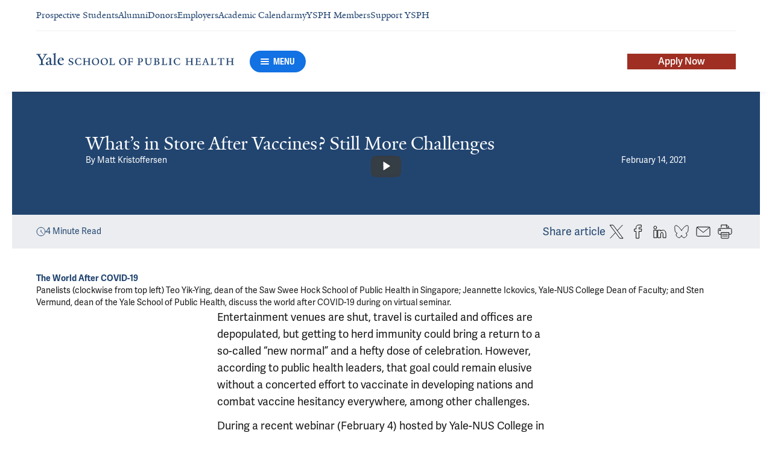

--- FILE ---
content_type: text/html; charset=utf-8
request_url: https://ysph.yale.edu/news-article/whats-in-store-after-vaccines-still-more-challenges/
body_size: 74291
content:




<!DOCTYPE html>
<html lang="en">
<head itemscope itemtype="https://schema.org/SpeakableSpecification">

    <!-- Google Tag Manager -->
        <script>
           window.dataLayer = window.dataLayer || [];
           function gtag(){dataLayer.push(arguments);}

           gtag('consent', 'default', {
             'ad_storage': 'denied',
             'analytics_storage': 'denied',
             'ad_user_data': 'denied',
             'ad_personalization': 'denied',
             'functionality_storage': 'denied'
           });

           gtag('set', 'ads_data_redaction', true);
        </script>
        <script>(function(w,d,s,l,i){w[l]=w[l]||[];w[l].push({'gtm.start':
        new Date().getTime(),event:'gtm.js'});var f=d.getElementsByTagName(s)[0],
        j=d.createElement(s),dl=l!='dataLayer'?'&l='+l:'';j.async=true;j.src=
        'https://www.googletagmanager.com/gtm.js?id='+i+dl;f.parentNode.insertBefore(j,f);
        })(window,document,'script','dataLayer','GTM-KZSPNFG');</script>
    <!-- End Google Tag Manager -->

    <meta charset="utf-8"/>
    <meta name="viewport" content="width=device-width, initial-scale=1.0"/>
    <meta http-equiv="X-UA-Compatible" content="IE=EDGE"/>
    <title>What&#x2019;s in Store After Vaccines? Still More Challenges | Yale School of Public Health</title>

    <link rel="preconnect" href="https://p.typekit.net">
    <link rel="dns-prefetch" href="https://p.typekit.net">
    <link rel="preconnect" href="https://use.typekit.net">
    <link rel="dns-prefetch" href="https://use.typekit.net">
    <link rel="preconnect" href="https://www.gstatic.com">
    <link rel="dns-prefetch" href="https://www.gstatic.com">

    <meta name="title" property="og:title" content="What’s in Store After Vaccines? Still More Challenges" />
<meta itemprop="xpath" content="/html/head/meta[@property='og:title']/@content" />

    <meta name="description" property="og:description" content="During a recent webinar (February 4) hosted by Yale-NUS College in Singapore, Yale School of Public Health Dean Sten H. Vermund provided hundreds of people in" />
<meta itemprop="xpath" content="/html/head/meta[@name='description']/@content" />


        <meta name="robots" content="noindex, nofollow">

    
    <meta property="author" content="Matt Kristoffersen" />

    <meta property="publish-date" content="2/15/2021" />


    <meta property="og:url" content="https://ysph.yale.edu/news-article/whats-in-store-after-vaccines-still-more-challenges/" />

    <meta name="site-name" property="og:site_name" content="Yale School of Public Health" />

    <meta property="og:type" content="article" />

    <meta property="og:title" content="What’s in Store After Vaccines? Still More Challenges" />

    <meta property="og:description" content="During a recent webinar (February 4) hosted by Yale-NUS College in Singapore, Yale School of Public Health Dean Sten H. Vermund provided hundreds of people in" />


    
    

    
    

    <meta name="twitter:card" content="summary" />

    
    
    <meta name="twitter:image:alt" content="NUS" />


        <meta property="og:image" content="https://ysm-res.cloudinary.com/image/upload/c_limit,f_auto,h_630,q_auto,w_1200/v1/yms/prod/d4523806-902d-4f2c-8dcb-67a279f90b2c" />

        <meta property="og:image:secure_url" content="https://ysm-res.cloudinary.com/image/upload/c_limit,f_auto,h_630,q_auto,w_1200/v1/yms/prod/d4523806-902d-4f2c-8dcb-67a279f90b2c" />

        <meta property="og:image:width" content="1200" />

        <meta property="og:image:height" content="630" />


    <meta property="fb:app_id" content="604142276782606" />


    <link rel="canonical" href="https://medicine.yale.edu/news-article/whats-in-store-after-vaccines-still-more-challenges/">

    <link rel="apple-touch-icon" sizes="180x180" href="https://cdn1.medicine.yale.edu/icons/ysph/apple-touch-icon.png">
    <link rel="icon" type="image/png" href="https://cdn1.medicine.yale.edu/icons/ysph/favicon-32x32.png" sizes="32x32">
    <link rel="icon" type="image/png" href="https://cdn1.medicine.yale.edu/icons/ysph/favicon-16x16.png" sizes="16x16">
    <link rel="manifest" href="https://cdn1.medicine.yale.edu/web-manifests/ysph/site.webmanifest">
    <link rel="shortcut icon" type="image/x-icon" href="https://cdn1.medicine.yale.edu/icons/ysph/favicon.ico"/>
    <meta name="msapplication-TileColor" content="#1271e3">
    <meta name="msapplication-config" content="https://cdn1.medicine.yale.edu/browser-configs/ysph/browserconfig.xml">
    <meta name="theme-color" content="#ffffff">

    <link rel="preload" href="https://cdn1.medicine.yale.edu/build/yalenew-italic-webfront.woff2" as="font" crossorigin>
    <link rel="preload" href="https://cdn1.medicine.yale.edu/build/yalenew-roman-webfont.woff2" as="font" crossorigin>
    <link rel="preload" href="https://use.typekit.net/eqf4dwf.css" as="style" crossorigin>

    <link data-chunk="main" rel="stylesheet" href="https://cdn1.medicine.yale.edu/build/main.907d39fbfa5ab74dae6b.css" crossorigin="anonymous" />
<link data-chunk="modules-article-components-article-details-ArticleDetails" rel="stylesheet" href="https://cdn1.medicine.yale.edu/build/4358.6c901e0c4eebcb992420.css" crossorigin="anonymous" />
<link data-chunk="modules-article-components-article-details-ArticleDetails" rel="stylesheet" href="https://cdn1.medicine.yale.edu/build/633.806acc5bac8011d493bb.css" crossorigin="anonymous" />
<link data-chunk="modules-footer-components-Footer" rel="stylesheet" href="https://cdn1.medicine.yale.edu/build/3053.9d94d1be74c8b8d74e36.css" crossorigin="anonymous" />

    <link data-chunk="modules-footer-components-Footer" rel="preload" as="style" href="https://cdn1.medicine.yale.edu/build/3053.9d94d1be74c8b8d74e36.css" crossorigin="anonymous" />
<link data-chunk="modules-article-components-article-details-ArticleDetails" rel="preload" as="style" href="https://cdn1.medicine.yale.edu/build/633.806acc5bac8011d493bb.css" crossorigin="anonymous" />
<link data-chunk="modules-article-components-article-details-ArticleDetails" rel="preload" as="style" href="https://cdn1.medicine.yale.edu/build/4358.6c901e0c4eebcb992420.css" crossorigin="anonymous" />
<link data-chunk="main" rel="preload" as="style" href="https://cdn1.medicine.yale.edu/build/main.907d39fbfa5ab74dae6b.css" crossorigin="anonymous" />
<link data-chunk="main" rel="preload" as="script" href="https://cdn1.medicine.yale.edu/build/main.es2015.dfa5aecab8fbf1932152.js" crossorigin="anonymous" />
<link data-chunk="modules-article-components-article-details-ArticleDetails" rel="preload" as="script" href="https://cdn1.medicine.yale.edu/build/7011.es2015.fa8769cabe2bdf33637b.js" crossorigin="anonymous" />
<link data-chunk="modules-article-components-article-details-ArticleDetails" rel="preload" as="script" href="https://cdn1.medicine.yale.edu/build/1514.es2015.79d733912b018318aafb.js" crossorigin="anonymous" />
<link data-chunk="modules-article-components-article-details-ArticleDetails" rel="preload" as="script" href="https://cdn1.medicine.yale.edu/build/1253.es2015.e5ceac21ad89b84f90f2.js" crossorigin="anonymous" />
<link data-chunk="modules-article-components-article-details-ArticleDetails" rel="preload" as="script" href="https://cdn1.medicine.yale.edu/build/2680.es2015.f2df621f2f2c78b379c1.js" crossorigin="anonymous" />
<link data-chunk="modules-article-components-article-details-ArticleDetails" rel="preload" as="script" href="https://cdn1.medicine.yale.edu/build/4312.es2015.4ab255add4e30d868226.js" crossorigin="anonymous" />
<link data-chunk="modules-article-components-article-details-ArticleDetails" rel="preload" as="script" href="https://cdn1.medicine.yale.edu/build/4358.es2015.9568eacf4d6b06d2bd2e.js" crossorigin="anonymous" />
<link data-chunk="modules-article-components-article-details-ArticleDetails" rel="preload" as="script" href="https://cdn1.medicine.yale.edu/build/9206.es2015.a53004c6e2023f5c4408.js" crossorigin="anonymous" />
<link data-chunk="modules-article-components-article-details-ArticleDetails" rel="preload" as="script" href="https://cdn1.medicine.yale.edu/build/8398.es2015.4d588cbaf94d9854b406.js" crossorigin="anonymous" />
<link data-chunk="modules-article-components-article-details-ArticleDetails" rel="preload" as="script" href="https://cdn1.medicine.yale.edu/build/633.es2015.5f3f2a7c90bf35634284.js" crossorigin="anonymous" />
<link data-chunk="modules-footer-components-Footer" rel="preload" as="script" href="https://cdn1.medicine.yale.edu/build/3053.es2015.94f247814d7073bd03dd.js" crossorigin="anonymous" />

        <!-- Google tag (gtag.js) -->
        <script async src="https://www.googletagmanager.com/gtag/js?id=AW-581060698"></script>
        <script>
            window.dataLayer = window.dataLayer || [];
            function gtag() { dataLayer.push(arguments); }
            gtag('js', new Date());
        </script>
        <!-- Google Tag Manager -->

        <!-- Facebook Pixel Code -->
        <script type="text/plain" data-cookiecategory="advertising">
            !function (f, b, e, v, n, t, s) {
                if (f.fbq) return; n = f.fbq = function () {
                    n.callMethod ?
                    n.callMethod.apply(n, arguments) : n.queue.push(arguments)
                };
                if (!f._fbq) f._fbq = n; n.push = n; n.loaded = !0; n.version = '2.0';
                n.queue = []; t = b.createElement(e); t.async = !0;
                t.src = v; s = b.getElementsByTagName(e)[0];
                s.parentNode.insertBefore(t, s)
            }(window, document, 'script',
                'https://connect.facebook.net/en_US/fbevents.js');
        </script>
        <noscript>
            <img alt="" height="1" width="1" style="display: none" src="https://www.facebook.com/tr?id=785831198674143&ev=PageView&noscript=1"/>
        </noscript>
        <!-- End Facebook Pixel Code -->

        <script data-schema="Article" type="application/ld+json">
            {"@type":"Article","inLanguage":"en-US","mainEntityOfPage":{"@type":"WebPage","@id":"https://medicine.yale.edu/news-article/whats-in-store-after-vaccines-still-more-challenges/","@context":"https://schema.org"},"headline":"What’s in Store After Vaccines? Still More Challenges","url":"https://medicine.yale.edu/news-article/whats-in-store-after-vaccines-still-more-challenges/","Image":{"@type":"ImageObject","url":"https://ysm-res.cloudinary.com/image/upload/c_limit,f_auto,h_630,q_auto,w_1200/v1/yms/prod/d4523806-902d-4f2c-8dcb-67a279f90b2c","description":"NUS","height":1200,"width":630,"@context":"https://schema.org"},"dateCreated":"2021-02-15T00:00:00Z","datePublished":"2021-02-15T04:00:00Z","updatedDate":"2025-10-30T08:11:43.4786458Z","articleBody":"Entertainment venues are shut, travel is curtailed and offices are depopulated, but getting to herd immunity could bring a return to a so-called “new normal” and a hefty dose of celebration. However, according to public health leaders, that goal could remain elusive without a concerted effort to vaccinate in developing nations and combat vaccine hesitancy everywhere,  among other challenges.During a recent webinar (February 4) hosted by Yale-NUS College in Singapore, Yale School of Public Health Dean Sten H. Vermund provided hundreds of people in the virtual audience with a rundown on what these obstacles are — and how public health experts can help.“If we permit coronavirus to circulate extensively around the world, you will continue to develop new mutants,” said Vermund, M.D., Ph.D. “For us to protect Singapore and the United States, we have to stop transmission in Nigeria and Brazil. We need a global perspective.”The panel discussion, titled “Reimagining Public Health: Global Leadership Perspectives for a Post-COVID World,” was the latest in a series of collaborative webinars throughout the Spring 2021 semester focused on timely topics and featuring faculty from Yale, Yale-NUS, and National University of Singapore (NUS). The series is intended for audiences across all three campuses and beyond. The panel also featured NUS Saw Swee Hock School of Public Health Dean Teo Yik-Ying, Ph.D., M.S.C., and Yale-NUS College Dean of Faculty Jeannette Ickovics, Ph.D., who is also the Samuel and Liselotte Herman Professor of the Social and Behavioral Sciences at the Yale School of Public Health.Ickovics said that human irrationality seems to be a large factor in some of the resistance against public health guidelines, though this is seen more in America and Europe than in Asia. She urged that cross-sector collaboration is essential to fight against the fatigue many feel as lockdowns and other measures drag on.Ickovics added that while the pandemic rages on, there are other priority areas in public health that require our ongoing attention such as tobacco use, hypertension and obesity – which remain among the leading causes of death globally. “And before you dismiss these as not being as important at this moment in time, I want to remind you that it’s these very risk behaviors and chronic illnesses that place individuals and communities at greater risk for COVID,” she said.For Teo, one of the biggest lessons in the coronavirus pandemic had been learned years prior. Singapore’s experience with the SARS epidemic in 2003 galvanized the city-state’s hospitals, essential medical supply stores and public health protocols in case another virus arose in the future. Seventeen years later, when the novel coronavirus began spreading across the world, Teo said he was proud to admit that Singapore has weathered the pandemic relatively well, mistakes and all.“It is not all rosy in Singapore,” he said. “But one thing that is clear:  We identified where are the weaknesses, which are the population segments that are vulnerable and neglected, and find ways to manage those problems. And I think that is what we need to move forward to do in the second part of the outbreak.”Vermund agreed. He spent part of the hour-long discussion sharing strategies to boost vaccination rates and deal with skepticism — two very important tasks for the coming months.And during the question-and-answer session, when asked about leadership lessons gained during the pandemic, Vermund said that he had learned just how energetic, effective, exciting and important the work at the Yale School of Public Health is.“Whether it was on the policy side or the forecasting and modeling side, the public health response, contact tracing, education, risk reduction and mitigation, product development … at any imaginable level, we have been able to engage communities and make a difference,” he said. “It’s been a tremendous opportunity for those of us trained in public health to make concrete contributions to battling the pandemic.”To learn more about Yale’s international partnership with Yale-NUS College, visit the Yale and the World website.","author":[{"@type":"Person","name":"Matt Kristoffersen","@context":"https://schema.org"}],"keywords":[],"publisher":{"@type":"NewsMediaOrganization","name":"Yale School of Medicine","foundingDate":"1810-10-15","duns":"003036709","url":"https://medicine.yale.edu","logo":{"@type":"ImageObject","url":"https://medicine.yale.edu/icons/ysm/largetile.png","height":310,"width":310,"@context":"https://schema.org"},"sameAs":["https://www.facebook.com/YaleSchoolOfMedicine","https://twitter.com/YaleMed","https://www.instagram.com/yaleschoolofmed/?hl=en","https://www.linkedin.com/school/yale-university-school-of-medicine/","https://www.youtube.com/user/YaleMedicine","https://vimeo.com/user30675202"],"department":"Office of Communication","parentOrganization":{"@type":"CollegeOrUniversity","Name":"Yale University","foundingDate":"1701","duns":"043207562","url":"https://www.yale.edu/","address":{"@type":"PostalAddress","addressCountry":"US","addressLocality":"New Haven","addressRegion":"CT","postalCode":"06520","streetAddress":"333 Cedar Street","@context":"https://schema.org"},"@context":"https://schema.org"},"@context":"https://schema.org"},"@context":"https://schema.org"}
        </script>

</head>
<body>
    <!-- Google Tag Manager (noscript) -->
        <noscript aria-hidden="true">
            <iframe src="https://www.googletagmanager.com/ns.html?id=GTM-KZSPNFG" height="0" width="0" style="display: none; visibility: hidden"></iframe>
        </noscript>
    <!-- End Google Tag Manager (noscript) -->

    <!--[if IE]>
        <div aria-hidden="true" class="outdated-browser-warning">
            Your browser is antiquated and no longer supported on this website. Please update your browser or switch to Chrome, Firefox or Safari. <br/>
            You can update your IE here: <br/>
            <a class="outdated-browser-warning__link" href="https://support.microsoft.com/en-us/help/17621/internet-explorer-downloads">https://support.microsoft.com/en-us/help/17621/internet-explorer-downloads</a>
        </div>
    <![endif]-->
    <!--[if !IE]>-->
    

    <div id="app"><div class="page"><span role="navigation" aria-label="Skip to Main Content button"><a href="#page-container" class="skip-button skip-to-main-content-button">Skip to Main Content</a></span><div class="base-page__header-container"><div class="base-header main-header"><div class="base-header__content"><div class="base-header__top-navigation-container"><div class="base-header__top-navigation"><nav class="base-header__top-navigation-links" aria-label="Information links"><div class="navigation-header-links"><a href="/admissions-financial-aid/" class="navigation-header-links__header-link" aria-label="Navigate to Prospective Students page"><div class="navigation-header-links__link-hover"><svg xmlns="http://www.w3.org/2000/svg" viewBox="0 0 24 24" focusable="false" class="navigation-header-links__link-icon"><path fill="none" d="M0 0h24v24H0z"></path><path d="m12 4-1.41 1.41L16.17 11H4v2h12.17l-5.58 5.59L12 20l8-8z"></path></svg>Prospective Students</div></a><a href="/alumni/" class="navigation-header-links__header-link" aria-label="Navigate to Alumni page"><div class="navigation-header-links__link-hover"><svg xmlns="http://www.w3.org/2000/svg" viewBox="0 0 24 24" focusable="false" class="navigation-header-links__link-icon"><path fill="none" d="M0 0h24v24H0z"></path><path d="m12 4-1.41 1.41L16.17 11H4v2h12.17l-5.58 5.59L12 20l8-8z"></path></svg>Alumni</div></a><a href="/about-school-of-public-health/charitable-opportunities/" class="navigation-header-links__header-link" aria-label="Navigate to Donors page"><div class="navigation-header-links__link-hover"><svg xmlns="http://www.w3.org/2000/svg" viewBox="0 0 24 24" focusable="false" class="navigation-header-links__link-icon"><path fill="none" d="M0 0h24v24H0z"></path><path d="m12 4-1.41 1.41L16.17 11H4v2h12.17l-5.58 5.59L12 20l8-8z"></path></svg>Donors</div></a><a href="/admissions-financial-aid/public-health-careers/employers/" class="navigation-header-links__header-link" aria-label="Navigate to Employers page"><div class="navigation-header-links__link-hover"><svg xmlns="http://www.w3.org/2000/svg" viewBox="0 0 24 24" focusable="false" class="navigation-header-links__link-icon"><path fill="none" d="M0 0h24v24H0z"></path><path d="m12 4-1.41 1.41L16.17 11H4v2h12.17l-5.58 5.59L12 20l8-8z"></path></svg>Employers</div></a><a href="/school-of-public-health/graduate-programs/academic-calendar/" class="navigation-header-links__header-link" aria-label="Navigate to Academic Calendar page"><div class="navigation-header-links__link-hover"><svg xmlns="http://www.w3.org/2000/svg" viewBox="0 0 24 24" focusable="false" class="navigation-header-links__link-icon"><path fill="none" d="M0 0h24v24H0z"></path><path d="m12 4-1.41 1.41L16.17 11H4v2h12.17l-5.58 5.59L12 20l8-8z"></path></svg>Academic Calendar</div></a><a href="/myysph/" class="navigation-header-links__header-link" aria-label="Navigate to myYSPH Members page"><div class="navigation-header-links__link-hover"><svg xmlns="http://www.w3.org/2000/svg" viewBox="0 0 24 24" focusable="false" class="navigation-header-links__link-icon"><path fill="none" d="M0 0h24v24H0z"></path><path d="m12 4-1.41 1.41L16.17 11H4v2h12.17l-5.58 5.59L12 20l8-8z"></path></svg>myYSPH Members</div></a><a href="https://sph.yale.edu/give" class="navigation-header-links__header-link" aria-label="Navigate to Support YSPH page"><div class="navigation-header-links__link-hover"><svg xmlns="http://www.w3.org/2000/svg" viewBox="0 0 24 24" focusable="false" class="navigation-header-links__link-icon"><path fill="none" d="M0 0h24v24H0z"></path><path d="m12 4-1.41 1.41L16.17 11H4v2h12.17l-5.58 5.59L12 20l8-8z"></path></svg>Support YSPH</div></a></div></nav><div></div></div></div><div class="base-header__navigation"><div class="base-header__navigation-content--desktop"><div class="base-header__navigation-left-content"><a href="/"><svg xmlns="http://www.w3.org/2000/svg" xml:space="preserve" aria-label="Yale School of Public Health" viewBox="0 0 477.9 29.1" focusable="false" class="site-wordmark__icon site-wordmark__icon--mode--ysph main-header__navigation-logo-icon"><desc>Yale School of Public Health</desc><g fill="ysph-wordmark"><path d="m22.3 6.1-6.8 11.5v7.7c.8 1.9 2.8 2.1 4.7 2.2v1.1H6.8v-1.1c1.9-.1 4.2-.4 4.8-1.6v-8l-7-11.8C3.5 4.2 2.3 3.5 0 3.4V2.3h11.6v1.1c-2.2.1-2.9.5-3.5 1l6.5 11.2 6.3-11.1c-.7-.5-1.5-1-3.7-1.1V2.3h9.9v1.1c-2.2 0-3.6.8-4.8 2.7M35.9 29c-2.2 0-3.3-1.5-3.4-2.6-1.4 1.5-3.2 2.6-5 2.6-2.2 0-4.1-1.4-4.1-3.7 0-1.2.3-2.4.9-3.3l8.2-3v-3.1c0-1.9-.9-3.6-2.7-3.6-1.1 0-2.2 1.4-2.3 3.5l-3.7.6V16c1.2-3.7 5.3-5.2 7.3-5.2 3.8 0 5.1 2 5.1 5.1l-.1 8.7c0 1.7.9 2.1 1.7 2.1.7 0 1.3-.4 2.1-1.2v1.2c-.9 1-2.5 2.3-4 2.3m-8.3-6.8c-.2.7-.3 1.2-.3 2.2 0 1.2.7 2.5 2.1 2.5 1.2 0 1.9-.4 3.1-1.3V20c-1.1.5-3.7 1.7-4.9 2.2M40.3 28.6v-1c1.9-.1 2.4-.5 2.7-1.2V5c0-1.4-.2-2-3.1-2.2v-.9L47.5 0l.2.7-1.2 1.5v24.2c.4.8 1.2 1.1 2.9 1.2v1zM59.4 29c-4.3 0-7.7-3.4-7.7-8.2 0-5.9 3.6-9.9 8.7-9.9 4.1 0 6.4 2.3 6.4 6v.7l-11.2-.1c-.1.5-.1 1.2-.1 2.1 0 4.2 2.7 7 6.2 7 2.1 0 3.2-.7 4.8-2.2l.6 1c-2.4 2.1-4.3 3.6-7.7 3.6m.4-16.9c-2.1 0-3.5 1.7-4 4.3l7.3-.1c-.1-2.2-1.4-4.2-3.3-4.2"></path></g><g fill="ysph-wordmark"><path d="M83.4 29.1c-2.1 0-3.8-.6-4.9-1l-.5-4.4h.7c.2 1.1 1 2.5 2 3.2.6.5 1.9 1.2 3 1.2 2.2 0 3.3-1.4 3.3-2.8 0-1.9-1.2-2.4-3.2-3.2-3.8-1.6-5.2-2.6-5.2-5.2 0-2.9 2.9-4.8 6.7-4.8 1.8 0 3.2.5 4.1.9v4.3h-.7c-.1-1.1-.5-2.5-1.5-3.1-.4-.2-1.4-.9-2.6-.9-2.1 0-3.2 1.3-3.2 2.6 0 1.7.9 2.4 3.5 3.4 3.5 1.4 5 2.5 5 5 0 2.9-2.9 4.8-6.5 4.8M108.5 28.1c-2 .6-2.6.9-5.7.9-5.3 0-9.2-3.8-9.2-8.7 0-5 4.1-8.4 9.2-8.4 2.6 0 4 .5 5.9.9v4.5h-.7c-.1-1.1-.6-2.4-1.5-3-.5-.3-1.7-1.3-3.9-1.3-3.7 0-5.8 3.1-5.8 6.7 0 4.8 2.7 8.2 7 8.2 1.4 0 2.4-.6 2.8-.9 1-.8 1.7-2 2-3.2l.8.1zM123.9 28.7V28c1.2 0 2.2-.4 2.5-.9V21h-8.8v6.1c.2.5 1.3.8 2.5.9v.7h-7.8V28c1.1 0 2.3-.4 2.5-.9V13.9c-.2-.5-1.3-.8-2.5-.9v-.7h7.8v.7c-1.1.1-2.3.4-2.5.9v5.7h8.8v-5.7c-.3-.5-1.3-.8-2.5-.9v-.7h7.9v.7c-1.2.1-2.2.4-2.5.9v13.2c.3.5 1.3.8 2.5.9v.7zM142.8 29.1c-5.2 0-8.2-3.6-8.2-8.5 0-5 4.2-8.6 9.3-8.6 5.3 0 8.2 3.6 8.2 8.4 0 5.1-4.1 8.7-9.3 8.7m-.3-16c-2.4 0-4.8 2.7-4.8 6.7 0 4.7 2.3 8.1 6.3 8.1 2.6 0 5-2.6 5-6.7 0-4.9-2.5-8.1-6.5-8.1M163.9 29.1c-5.2 0-8.2-3.6-8.2-8.5 0-5 4.2-8.6 9.3-8.6 5.3 0 8.2 3.6 8.2 8.4 0 5.1-4.1 8.7-9.3 8.7m-.3-16c-2.4 0-4.8 2.7-4.8 6.7 0 4.7 2.3 8.1 6.3 8.1 2.6 0 5-2.6 5-6.7 0-4.9-2.5-8.1-6.5-8.1M175.5 28.7V28c1-.1 2.6-.3 3-1.2V13.9c-.2-.5-1.3-.8-2.5-.9v-.7h8.1v.7c-1.1.1-2.5.4-2.7.9v13.5l4.7-.1c1.8 0 2.9-1.7 2.9-3.9h.7v5.3zM208.5 29.1c-5.2 0-8.2-3.6-8.2-8.5 0-5 4.2-8.6 9.3-8.6 5.3 0 8.2 3.6 8.2 8.4.1 5.1-4.1 8.7-9.3 8.7m-.3-16c-2.4 0-4.8 2.7-4.8 6.7 0 4.7 2.3 8.1 6.3 8.1 2.6 0 5-2.6 5-6.7 0-4.9-2.5-8.1-6.5-8.1M232.6 16.5c-.1-2.3-1-2.9-3-2.9H226V20l3.5-.1c1.7-.1 2.4-.1 2.7-2h.7v5.5h-.7c-.2-2.1-.9-2.1-2.6-2.1h-3.5v5.5c.3.8 1.8 1.2 3 1.3v.7h-8.6V28c1.1-.1 2.4-.3 2.7-1.1V14c-.2-.6-1.4-.9-2.6-.9v-.7h10.7c.6 0 1.1 0 1.5-.2h.6v4.3zM251.8 22.3q-.9 0-2.1-.3v4.8c.3.8 1.9 1.2 3.1 1.3v.7H244V28c1.1-.1 2.5-.3 2.8-1.1V14c-.2-.6-1.5-.9-2.7-1v-.7c2.8 0 6.2-.1 7.4-.1 4.3 0 6.4 1.9 6.4 4.8s-2.2 5.3-6.1 5.3m-.5-9.1c-.4 0-1 0-1.6.1v7.8c.5.1 1 .1 1.5.1 2.3 0 3.6-1.8 3.6-4.4 0-1.9-1.3-3.6-3.5-3.6M277.8 14.2v8.1c0 4.8-3 6.8-7 6.8-4.2 0-6.7-2.3-6.7-6.3v-8.9c-.3-.5-1.3-.8-2.5-.9v-.7h7.9v.7c-1.2.1-2.3.4-2.5.9v8.3c0 3.3 1.6 5.1 4.6 5.1 3.1 0 4.7-1.9 4.7-5.6v-3.3c0-1.4-.1-3.5-.1-4.3-.3-.5-1.7-1.1-2.9-1.1v-.7h7v.7c-1.2.1-2.3.6-2.5 1.2M291.2 28.7h-8.1V28c1.2-.1 2.8-.3 3.1-1.2V13.9c-.2-.5-1.4-.8-2.6-.9v-.7c3.3 0 5.6-.1 7.7-.1 3.8 0 5.7 1.6 5.7 3.4 0 1.6-.7 2.7-3 3.7 2.4.6 3.9 2.3 3.9 4.2.1 3.5-2.4 5.2-6.7 5.2m-.7-15.5h-1.2V19c.6-.1 1.4-.1 2-.1s1.2.1 1.6.1c.9-.7 1.2-1.8 1.2-2.9 0-1.7-1.4-2.9-3.6-2.9m-.1 6.8h-1.2v6.7c.3.8 1 1.1 2.1 1.1 2.3 0 3.5-1.8 3.5-4.2s-2.2-3.6-4.4-3.6M302.1 28.7V28c1-.1 2.6-.3 3-1.2V13.9c-.2-.5-1.3-.8-2.5-.9v-.7h8.1v.7c-1.1.1-2.5.4-2.7.9v13.5l4.7-.1c1.8 0 2.9-1.7 2.9-3.9h.7v5.3zM319.9 28.7V28c1.2-.1 2.4-.4 2.6-.9V13.9c-.2-.5-1.4-.8-2.6-.9v-.7h8.2v.7c-1.2.1-2.4.4-2.6.9V27c.2.5 1.4.8 2.6.9v.7h-8.2zM347 28.1c-2 .6-2.6.9-5.7.9-5.3 0-9.2-3.8-9.2-8.7 0-5 4.1-8.4 9.2-8.4 2.6 0 4 .5 5.9.9v4.5h-.7c-.1-1.1-.6-2.4-1.5-3-.5-.3-1.7-1.3-3.9-1.3-3.7 0-5.8 3.1-5.8 6.7 0 4.8 2.7 8.2 7 8.2 1.4 0 2.4-.6 2.8-.9 1-.8 1.7-2 2-3.2l.8.1zM372.1 28.7V28c1.2 0 2.2-.4 2.5-.9V21h-8.8v6.1c.2.5 1.3.8 2.5.9v.7h-7.8V28c1.1 0 2.3-.4 2.5-.9V13.9c-.2-.5-1.3-.8-2.5-.9v-.7h7.8v.7c-1.1.1-2.3.4-2.5.9v5.7h8.8v-5.7c-.3-.5-1.3-.8-2.5-.9v-.7h7.9v.7c-1.2.1-2.2.4-2.5.9v13.2c.3.5 1.3.8 2.5.9v.7zM388.9 28.7l-5.8.1v-.7c1.2-.1 2.9-.4 3.3-1.2v-13c-.2-.5-1.3-.8-2.5-.9v-.7h10.7c.7 0 1.2-.1 1.5-.2h.6v4.3h-.7c-.1-2.3-1-2.9-3-2.9h-3.7v6.1h3.5c1.8 0 2.5 0 2.7-1.9h.6V23h-.7c-.2-2.1-.8-2.1-2.7-2.1h-3.5v5.6c.1.3.2.7.7.9l4.1-.1c1.7 0 2.9-.8 2.9-3h.6v4.3h-8.6zM410.8 28.7V28c1.2-.1 2.2-.3 2.4-.9l-1.7-4.8h-5.3l-1.7 4.5c.3.6 1.3 1.1 2.4 1.2v.7h-6.7V28c1.2-.1 2-.3 2.5-.9.7-1.8 1.5-3.7 2.3-5.8 1.1-2.9 2.2-5.7 2.8-7.5.3-.8.3-1.1.3-1.6h3.1c.1.8.1 1.3.3 2 .9 2.7 1.6 4.9 2.3 7.1.6 1.8 1.2 3.5 2.1 5.7.3.7 1.3 1 2.5 1.1v.7h-7.6zm-1.4-13-.3-1.2h-.1l-.4 1.2-1.9 5.3h4.4zM420.5 28.7V28c1-.1 2.6-.3 3-1.2V13.9c-.2-.5-1.3-.8-2.5-.9v-.7h8.1v.7c-1.1.1-2.5.4-2.7.9v13.5l4.7-.1c1.8 0 2.9-1.7 2.9-3.9h.7v5.3zM453.8 17c-.1-2.2-1.2-3.3-3.1-3.4h-2.8v13c.6 1.2 2 1.4 3.2 1.4v.7h-9.3V28c1.2-.1 2.9-.3 3.2-1V13.6h-2.8c-1.9 0-3 1.2-3.1 3.4h-.7v-4.9h.6c.3.1.7.2 1.5.2h11.7c.6 0 1.2-.1 1.5-.2h.6V17zM470 28.7V28c1.2 0 2.2-.4 2.5-.9V21h-8.8v6.1c.2.5 1.3.8 2.5.9v.7h-7.8V28c1.1 0 2.3-.4 2.5-.9V13.9c-.2-.5-1.3-.8-2.5-.9v-.7h7.8v.7c-1.1.1-2.3.4-2.5.9v5.7h8.8v-5.7c-.3-.5-1.3-.8-2.5-.9v-.7h7.9v.7c-1.2.1-2.2.4-2.5.9v13.2c.3.5 1.3.8 2.5.9v.7z"></path></g></svg></a><div class="base-header__navigation-menu-button"><div class="navigation-menu-button__container"><button class="navigation-menu-button navigation-menu-button--open" type="button" aria-label="Menu"><div class="navigation-menu-button__hamburger"><span class="navigation-menu-button__hamburger-line"></span><span class="navigation-menu-button__hamburger-line"></span><span class="navigation-menu-button__hamburger-line"></span></div><div class="navigation-menu-button__text">MENU</div></button></div></div></div><div class="base-header__navigation-right-content"><a href="https://ysph.yale.edu/admissions-financial-aid/master-in-public-health-admissions/" class="header-cta-link">Apply Now</a><div class="base-header__navigation-search-button"></div></div></div><div class="base-header__navigation-content--mobile"><div class="base-header__navigation-left-content"><button type="button" class="base-header__navigation-dropdown-button" aria-label="Go to the main page"><svg xmlns="http://www.w3.org/2000/svg" xml:space="preserve" aria-label="Yale School of Public Health" viewBox="0 0 477.9 29.1" focusable="false" class="site-wordmark__icon site-wordmark__icon--mode--ysph base-header__navigation-dropdown-logo"><desc>Yale School of Public Health</desc><g fill="ysph-wordmark"><path d="m22.3 6.1-6.8 11.5v7.7c.8 1.9 2.8 2.1 4.7 2.2v1.1H6.8v-1.1c1.9-.1 4.2-.4 4.8-1.6v-8l-7-11.8C3.5 4.2 2.3 3.5 0 3.4V2.3h11.6v1.1c-2.2.1-2.9.5-3.5 1l6.5 11.2 6.3-11.1c-.7-.5-1.5-1-3.7-1.1V2.3h9.9v1.1c-2.2 0-3.6.8-4.8 2.7M35.9 29c-2.2 0-3.3-1.5-3.4-2.6-1.4 1.5-3.2 2.6-5 2.6-2.2 0-4.1-1.4-4.1-3.7 0-1.2.3-2.4.9-3.3l8.2-3v-3.1c0-1.9-.9-3.6-2.7-3.6-1.1 0-2.2 1.4-2.3 3.5l-3.7.6V16c1.2-3.7 5.3-5.2 7.3-5.2 3.8 0 5.1 2 5.1 5.1l-.1 8.7c0 1.7.9 2.1 1.7 2.1.7 0 1.3-.4 2.1-1.2v1.2c-.9 1-2.5 2.3-4 2.3m-8.3-6.8c-.2.7-.3 1.2-.3 2.2 0 1.2.7 2.5 2.1 2.5 1.2 0 1.9-.4 3.1-1.3V20c-1.1.5-3.7 1.7-4.9 2.2M40.3 28.6v-1c1.9-.1 2.4-.5 2.7-1.2V5c0-1.4-.2-2-3.1-2.2v-.9L47.5 0l.2.7-1.2 1.5v24.2c.4.8 1.2 1.1 2.9 1.2v1zM59.4 29c-4.3 0-7.7-3.4-7.7-8.2 0-5.9 3.6-9.9 8.7-9.9 4.1 0 6.4 2.3 6.4 6v.7l-11.2-.1c-.1.5-.1 1.2-.1 2.1 0 4.2 2.7 7 6.2 7 2.1 0 3.2-.7 4.8-2.2l.6 1c-2.4 2.1-4.3 3.6-7.7 3.6m.4-16.9c-2.1 0-3.5 1.7-4 4.3l7.3-.1c-.1-2.2-1.4-4.2-3.3-4.2"></path></g><g fill="ysph-wordmark"><path d="M83.4 29.1c-2.1 0-3.8-.6-4.9-1l-.5-4.4h.7c.2 1.1 1 2.5 2 3.2.6.5 1.9 1.2 3 1.2 2.2 0 3.3-1.4 3.3-2.8 0-1.9-1.2-2.4-3.2-3.2-3.8-1.6-5.2-2.6-5.2-5.2 0-2.9 2.9-4.8 6.7-4.8 1.8 0 3.2.5 4.1.9v4.3h-.7c-.1-1.1-.5-2.5-1.5-3.1-.4-.2-1.4-.9-2.6-.9-2.1 0-3.2 1.3-3.2 2.6 0 1.7.9 2.4 3.5 3.4 3.5 1.4 5 2.5 5 5 0 2.9-2.9 4.8-6.5 4.8M108.5 28.1c-2 .6-2.6.9-5.7.9-5.3 0-9.2-3.8-9.2-8.7 0-5 4.1-8.4 9.2-8.4 2.6 0 4 .5 5.9.9v4.5h-.7c-.1-1.1-.6-2.4-1.5-3-.5-.3-1.7-1.3-3.9-1.3-3.7 0-5.8 3.1-5.8 6.7 0 4.8 2.7 8.2 7 8.2 1.4 0 2.4-.6 2.8-.9 1-.8 1.7-2 2-3.2l.8.1zM123.9 28.7V28c1.2 0 2.2-.4 2.5-.9V21h-8.8v6.1c.2.5 1.3.8 2.5.9v.7h-7.8V28c1.1 0 2.3-.4 2.5-.9V13.9c-.2-.5-1.3-.8-2.5-.9v-.7h7.8v.7c-1.1.1-2.3.4-2.5.9v5.7h8.8v-5.7c-.3-.5-1.3-.8-2.5-.9v-.7h7.9v.7c-1.2.1-2.2.4-2.5.9v13.2c.3.5 1.3.8 2.5.9v.7zM142.8 29.1c-5.2 0-8.2-3.6-8.2-8.5 0-5 4.2-8.6 9.3-8.6 5.3 0 8.2 3.6 8.2 8.4 0 5.1-4.1 8.7-9.3 8.7m-.3-16c-2.4 0-4.8 2.7-4.8 6.7 0 4.7 2.3 8.1 6.3 8.1 2.6 0 5-2.6 5-6.7 0-4.9-2.5-8.1-6.5-8.1M163.9 29.1c-5.2 0-8.2-3.6-8.2-8.5 0-5 4.2-8.6 9.3-8.6 5.3 0 8.2 3.6 8.2 8.4 0 5.1-4.1 8.7-9.3 8.7m-.3-16c-2.4 0-4.8 2.7-4.8 6.7 0 4.7 2.3 8.1 6.3 8.1 2.6 0 5-2.6 5-6.7 0-4.9-2.5-8.1-6.5-8.1M175.5 28.7V28c1-.1 2.6-.3 3-1.2V13.9c-.2-.5-1.3-.8-2.5-.9v-.7h8.1v.7c-1.1.1-2.5.4-2.7.9v13.5l4.7-.1c1.8 0 2.9-1.7 2.9-3.9h.7v5.3zM208.5 29.1c-5.2 0-8.2-3.6-8.2-8.5 0-5 4.2-8.6 9.3-8.6 5.3 0 8.2 3.6 8.2 8.4.1 5.1-4.1 8.7-9.3 8.7m-.3-16c-2.4 0-4.8 2.7-4.8 6.7 0 4.7 2.3 8.1 6.3 8.1 2.6 0 5-2.6 5-6.7 0-4.9-2.5-8.1-6.5-8.1M232.6 16.5c-.1-2.3-1-2.9-3-2.9H226V20l3.5-.1c1.7-.1 2.4-.1 2.7-2h.7v5.5h-.7c-.2-2.1-.9-2.1-2.6-2.1h-3.5v5.5c.3.8 1.8 1.2 3 1.3v.7h-8.6V28c1.1-.1 2.4-.3 2.7-1.1V14c-.2-.6-1.4-.9-2.6-.9v-.7h10.7c.6 0 1.1 0 1.5-.2h.6v4.3zM251.8 22.3q-.9 0-2.1-.3v4.8c.3.8 1.9 1.2 3.1 1.3v.7H244V28c1.1-.1 2.5-.3 2.8-1.1V14c-.2-.6-1.5-.9-2.7-1v-.7c2.8 0 6.2-.1 7.4-.1 4.3 0 6.4 1.9 6.4 4.8s-2.2 5.3-6.1 5.3m-.5-9.1c-.4 0-1 0-1.6.1v7.8c.5.1 1 .1 1.5.1 2.3 0 3.6-1.8 3.6-4.4 0-1.9-1.3-3.6-3.5-3.6M277.8 14.2v8.1c0 4.8-3 6.8-7 6.8-4.2 0-6.7-2.3-6.7-6.3v-8.9c-.3-.5-1.3-.8-2.5-.9v-.7h7.9v.7c-1.2.1-2.3.4-2.5.9v8.3c0 3.3 1.6 5.1 4.6 5.1 3.1 0 4.7-1.9 4.7-5.6v-3.3c0-1.4-.1-3.5-.1-4.3-.3-.5-1.7-1.1-2.9-1.1v-.7h7v.7c-1.2.1-2.3.6-2.5 1.2M291.2 28.7h-8.1V28c1.2-.1 2.8-.3 3.1-1.2V13.9c-.2-.5-1.4-.8-2.6-.9v-.7c3.3 0 5.6-.1 7.7-.1 3.8 0 5.7 1.6 5.7 3.4 0 1.6-.7 2.7-3 3.7 2.4.6 3.9 2.3 3.9 4.2.1 3.5-2.4 5.2-6.7 5.2m-.7-15.5h-1.2V19c.6-.1 1.4-.1 2-.1s1.2.1 1.6.1c.9-.7 1.2-1.8 1.2-2.9 0-1.7-1.4-2.9-3.6-2.9m-.1 6.8h-1.2v6.7c.3.8 1 1.1 2.1 1.1 2.3 0 3.5-1.8 3.5-4.2s-2.2-3.6-4.4-3.6M302.1 28.7V28c1-.1 2.6-.3 3-1.2V13.9c-.2-.5-1.3-.8-2.5-.9v-.7h8.1v.7c-1.1.1-2.5.4-2.7.9v13.5l4.7-.1c1.8 0 2.9-1.7 2.9-3.9h.7v5.3zM319.9 28.7V28c1.2-.1 2.4-.4 2.6-.9V13.9c-.2-.5-1.4-.8-2.6-.9v-.7h8.2v.7c-1.2.1-2.4.4-2.6.9V27c.2.5 1.4.8 2.6.9v.7h-8.2zM347 28.1c-2 .6-2.6.9-5.7.9-5.3 0-9.2-3.8-9.2-8.7 0-5 4.1-8.4 9.2-8.4 2.6 0 4 .5 5.9.9v4.5h-.7c-.1-1.1-.6-2.4-1.5-3-.5-.3-1.7-1.3-3.9-1.3-3.7 0-5.8 3.1-5.8 6.7 0 4.8 2.7 8.2 7 8.2 1.4 0 2.4-.6 2.8-.9 1-.8 1.7-2 2-3.2l.8.1zM372.1 28.7V28c1.2 0 2.2-.4 2.5-.9V21h-8.8v6.1c.2.5 1.3.8 2.5.9v.7h-7.8V28c1.1 0 2.3-.4 2.5-.9V13.9c-.2-.5-1.3-.8-2.5-.9v-.7h7.8v.7c-1.1.1-2.3.4-2.5.9v5.7h8.8v-5.7c-.3-.5-1.3-.8-2.5-.9v-.7h7.9v.7c-1.2.1-2.2.4-2.5.9v13.2c.3.5 1.3.8 2.5.9v.7zM388.9 28.7l-5.8.1v-.7c1.2-.1 2.9-.4 3.3-1.2v-13c-.2-.5-1.3-.8-2.5-.9v-.7h10.7c.7 0 1.2-.1 1.5-.2h.6v4.3h-.7c-.1-2.3-1-2.9-3-2.9h-3.7v6.1h3.5c1.8 0 2.5 0 2.7-1.9h.6V23h-.7c-.2-2.1-.8-2.1-2.7-2.1h-3.5v5.6c.1.3.2.7.7.9l4.1-.1c1.7 0 2.9-.8 2.9-3h.6v4.3h-8.6zM410.8 28.7V28c1.2-.1 2.2-.3 2.4-.9l-1.7-4.8h-5.3l-1.7 4.5c.3.6 1.3 1.1 2.4 1.2v.7h-6.7V28c1.2-.1 2-.3 2.5-.9.7-1.8 1.5-3.7 2.3-5.8 1.1-2.9 2.2-5.7 2.8-7.5.3-.8.3-1.1.3-1.6h3.1c.1.8.1 1.3.3 2 .9 2.7 1.6 4.9 2.3 7.1.6 1.8 1.2 3.5 2.1 5.7.3.7 1.3 1 2.5 1.1v.7h-7.6zm-1.4-13-.3-1.2h-.1l-.4 1.2-1.9 5.3h4.4zM420.5 28.7V28c1-.1 2.6-.3 3-1.2V13.9c-.2-.5-1.3-.8-2.5-.9v-.7h8.1v.7c-1.1.1-2.5.4-2.7.9v13.5l4.7-.1c1.8 0 2.9-1.7 2.9-3.9h.7v5.3zM453.8 17c-.1-2.2-1.2-3.3-3.1-3.4h-2.8v13c.6 1.2 2 1.4 3.2 1.4v.7h-9.3V28c1.2-.1 2.9-.3 3.2-1V13.6h-2.8c-1.9 0-3 1.2-3.1 3.4h-.7v-4.9h.6c.3.1.7.2 1.5.2h11.7c.6 0 1.2-.1 1.5-.2h.6V17zM470 28.7V28c1.2 0 2.2-.4 2.5-.9V21h-8.8v6.1c.2.5 1.3.8 2.5.9v.7h-7.8V28c1.1 0 2.3-.4 2.5-.9V13.9c-.2-.5-1.3-.8-2.5-.9v-.7h7.8v.7c-1.1.1-2.3.4-2.5.9v5.7h8.8v-5.7c-.3-.5-1.3-.8-2.5-.9v-.7h7.9v.7c-1.2.1-2.2.4-2.5.9v13.2c.3.5 1.3.8 2.5.9v.7z"></path></g></svg><svg xmlns="http://www.w3.org/2000/svg" viewBox="0 0 24 24" focusable="false" class="base-header__navigation-dropdown-icon"><path d="M23.25 7.311 12.53 18.03a.75.75 0 0 1-1.06 0L.75 7.311" style="fill:none;stroke:currentColor;stroke-linecap:round;stroke-linejoin:round;stroke-width:1.5px;fill-rule:evenodd"></path></svg></button><div></div></div><div class="base-header__navigation-right-content"><div class="base-header__navigation-menu-button"><div class="navigation-menu-button__container"><button class="navigation-menu-button navigation-menu-button--open" type="button" aria-label="Menu"><div class="navigation-menu-button__hamburger"><span class="navigation-menu-button__hamburger-line"></span><span class="navigation-menu-button__hamburger-line"></span><span class="navigation-menu-button__hamburger-line"></span></div><div class="navigation-menu-button__text">MENU</div></button></div></div></div></div></div><div class="base-header__navigation-panel"><div class="navigation-panel__wrapper navigation-panel__wrapper--hidden"><nav class="navigation-panel__top-container" aria-label="Navigation Panel"><a href="https://ysph.yale.edu/admissions-financial-aid/master-in-public-health-admissions/" class="header-cta-link">Apply Now</a></nav><div class="navigation-panel__grid-container"><div class="navigation-panel__grid-column"><ul><li class="navigation-panel__grid-column-list-item"><div class="navigation-panel__grid-item"><div class="navigation-panel-sub-panel" aria-level="0"><div id="sub-panel__heading-0" aria-controls="sub-panel__body-0" class="navigation-panel-sub-panel__header" aria-expanded="false"><div class="navigation-panel-item navigation-panel-item--height"><a href="/about-school-of-public-health/" class="navigation-panel-item__option-text navigation-panel-item__option-text--parent" aria-label="Navigate to About Us page"><span class="navigation-panel-item__option-text-link navigation-panel-item__option-text-link--parent">About Us</span></a><button class="navigation-panel-item__button" type="button" aria-label="Open About Us menu item."><div class="navigation-panel-item__icon navigation-panel-item__button-icon"><svg xmlns="http://www.w3.org/2000/svg" viewBox="0 0 24 24" focusable="false" class="navigation-panel-item__icon"><path d="M12 1v22M23 12H1" style="fill:none;stroke:currentColor;stroke-linecap:round;stroke-linejoin:round"></path></svg></div></button></div></div><div id="sub-panel__body-0" class="navigation-panel-sub-panel__body"><ul><li class="navigation-panel-sub-panel__body-list-item"><div class="navigation-panel-sub-panel navigation-panel-sub-panel--nested" aria-level="1"><div id="sub-panel__heading-0-0" aria-controls="sub-panel__body-0-0" class="navigation-panel-sub-panel__header" aria-expanded="false"><div class="navigation-panel-item"><a href="/about-school-of-public-health/strategic-plan/" class="navigation-panel-item__option-text" aria-label="Navigate to YSPH Strategic Plan page" tabindex="-1"><span class="navigation-panel-item__option-text-link">YSPH Strategic Plan</span></a><button class="navigation-panel-item__button" type="button" aria-label="Open YSPH Strategic Plan menu item." tabindex="-1"><div class="navigation-panel-item__icon navigation-panel-item__button-icon"><svg xmlns="http://www.w3.org/2000/svg" viewBox="0 0 24 24" focusable="false" class="navigation-panel-item__icon"><path d="M12 1v22M23 12H1" style="fill:none;stroke:currentColor;stroke-linecap:round;stroke-linejoin:round"></path></svg></div></button></div></div><div id="sub-panel__body-0-0" class="navigation-panel-sub-panel__body navigation-panel-sub-panel__body--nested"><ul><li class="navigation-panel-sub-panel__body-list-item"><div class="navigation-panel-item"><a href="/about-school-of-public-health/strategic-plan/introduction/" class="navigation-panel-item__option-text" aria-label="Navigate to Introduction page" tabindex="-1"><span class="navigation-panel-item__option-text-link">Introduction</span></a></div></li><li class="navigation-panel-sub-panel__body-list-item"><div class="navigation-panel-item"><a href="/about-school-of-public-health/strategic-plan/create-pathways/" class="navigation-panel-item__option-text" aria-label="Navigate to Create Pathways page" tabindex="-1"><span class="navigation-panel-item__option-text-link">Create Pathways</span></a></div></li><li class="navigation-panel-sub-panel__body-list-item"><div class="navigation-panel-item"><a href="/about-school-of-public-health/strategic-plan/educate-generations/" class="navigation-panel-item__option-text" aria-label="Navigate to Educate Generations page" tabindex="-1"><span class="navigation-panel-item__option-text-link">Educate Generations</span></a></div></li><li class="navigation-panel-sub-panel__body-list-item"><div class="navigation-panel-item"><a href="/about-school-of-public-health/strategic-plan/foster-communities/" class="navigation-panel-item__option-text" aria-label="Navigate to Foster Communities page" tabindex="-1"><span class="navigation-panel-item__option-text-link">Foster Communities</span></a></div></li><li class="navigation-panel-sub-panel__body-list-item"><div class="navigation-panel-item"><a href="/about-school-of-public-health/strategic-plan/shape-public-health-data-science/" class="navigation-panel-item__option-text" aria-label="Navigate to Shape Public Health Data Science page" tabindex="-1"><span class="navigation-panel-item__option-text-link">Shape Public Health Data Science</span></a></div></li><li class="navigation-panel-sub-panel__body-list-item"><div class="navigation-panel-item"><a href="/about-school-of-public-health/strategic-plan/enhance-trust/" class="navigation-panel-item__option-text" aria-label="Navigate to Enhance Trust page" tabindex="-1"><span class="navigation-panel-item__option-text-link">Enhance Trust</span></a></div></li><li class="navigation-panel-sub-panel__body-list-item"><div class="navigation-panel-item"><a href="/about-school-of-public-health/strategic-plan/achieve-operational-excellence/" class="navigation-panel-item__option-text" aria-label="Navigate to Achieve Operational Excellence page" tabindex="-1"><span class="navigation-panel-item__option-text-link">Achieve Operational Excellence</span></a></div></li></ul></div></div></li><li class="navigation-panel-sub-panel__body-list-item"><div class="navigation-panel-sub-panel navigation-panel-sub-panel--nested" aria-level="1"><div id="sub-panel__heading-0-1" aria-controls="sub-panel__body-0-1" class="navigation-panel-sub-panel__header" aria-expanded="false"><div class="navigation-panel-item"><a href="/about-school-of-public-health/who-we-are/" class="navigation-panel-item__option-text" aria-label="Navigate to Who We Are page" tabindex="-1"><span class="navigation-panel-item__option-text-link">Who We Are</span></a><button class="navigation-panel-item__button" type="button" aria-label="Open Who We Are menu item." tabindex="-1"><div class="navigation-panel-item__icon navigation-panel-item__button-icon"><svg xmlns="http://www.w3.org/2000/svg" viewBox="0 0 24 24" focusable="false" class="navigation-panel-item__icon"><path d="M12 1v22M23 12H1" style="fill:none;stroke:currentColor;stroke-linecap:round;stroke-linejoin:round"></path></svg></div></button></div></div><div id="sub-panel__body-0-1" class="navigation-panel-sub-panel__body navigation-panel-sub-panel__body--nested"><ul><li class="navigation-panel-sub-panel__body-list-item"><div class="navigation-panel-sub-panel navigation-panel-sub-panel--nested" aria-level="2"><div id="sub-panel__heading-0-1-0" aria-controls="sub-panel__body-0-1-0" class="navigation-panel-sub-panel__header" aria-expanded="false"><div class="navigation-panel-item"><a href="/about-school-of-public-health/who-we-are/dean/" class="navigation-panel-item__option-text" aria-label="Navigate to Dean page" tabindex="-1"><span class="navigation-panel-item__option-text-link">Dean</span></a><button class="navigation-panel-item__button" type="button" aria-label="Open Dean menu item." tabindex="-1"><div class="navigation-panel-item__icon navigation-panel-item__button-icon"><svg xmlns="http://www.w3.org/2000/svg" viewBox="0 0 24 24" focusable="false" class="navigation-panel-item__icon"><path d="M12 1v22M23 12H1" style="fill:none;stroke:currentColor;stroke-linecap:round;stroke-linejoin:round"></path></svg></div></button></div></div><div id="sub-panel__body-0-1-0" class="navigation-panel-sub-panel__body navigation-panel-sub-panel__body--nested"><ul><li class="navigation-panel-sub-panel__body-list-item"><div class="navigation-panel-item"><a href="/about-school-of-public-health/who-we-are/dean/dean-in-the-news/" class="navigation-panel-item__option-text" aria-label="Navigate to Dean In The News page" tabindex="-1"><span class="navigation-panel-item__option-text-link">Dean In The News</span></a></div></li><li class="navigation-panel-sub-panel__body-list-item"><div class="navigation-panel-item"><a href="/about-school-of-public-health/who-we-are/dean/deans-messages/" class="navigation-panel-item__option-text" aria-label="Navigate to Dean&#x27;s Messages page" tabindex="-1"><span class="navigation-panel-item__option-text-link">Dean&#x27;s Messages</span></a></div></li></ul></div></div></li><li class="navigation-panel-sub-panel__body-list-item"><div class="navigation-panel-item"><a href="/about-school-of-public-health/who-we-are/leadership/" class="navigation-panel-item__option-text" aria-label="Navigate to School Leadership page" tabindex="-1"><span class="navigation-panel-item__option-text-link">School Leadership</span></a></div></li><li class="navigation-panel-sub-panel__body-list-item"><div class="navigation-panel-item"><a href="/about-school-of-public-health/who-we-are/leadership-council/" class="navigation-panel-item__option-text" aria-label="Navigate to Leadership Council page" tabindex="-1"><span class="navigation-panel-item__option-text-link">Leadership Council</span></a></div></li><li class="navigation-panel-sub-panel__body-list-item"><div class="navigation-panel-item"><a href="/about-school-of-public-health/who-we-are/administrative-teams/" class="navigation-panel-item__option-text" aria-label="Navigate to Administrative Teams page" tabindex="-1"><span class="navigation-panel-item__option-text-link">Administrative Teams</span></a></div></li></ul></div></div></li><li class="navigation-panel-sub-panel__body-list-item"><div class="navigation-panel-sub-panel navigation-panel-sub-panel--nested" aria-level="1"><div id="sub-panel__heading-0-2" aria-controls="sub-panel__body-0-2" class="navigation-panel-sub-panel__header" aria-expanded="false"><div class="navigation-panel-item"><a href="/about-school-of-public-health/community-and-culture/" class="navigation-panel-item__option-text" aria-label="Navigate to Community &amp; Culture page" tabindex="-1"><span class="navigation-panel-item__option-text-link">Community &amp; Culture</span></a><button class="navigation-panel-item__button" type="button" aria-label="Open Community &amp; Culture menu item." tabindex="-1"><div class="navigation-panel-item__icon navigation-panel-item__button-icon"><svg xmlns="http://www.w3.org/2000/svg" viewBox="0 0 24 24" focusable="false" class="navigation-panel-item__icon"><path d="M12 1v22M23 12H1" style="fill:none;stroke:currentColor;stroke-linecap:round;stroke-linejoin:round"></path></svg></div></button></div></div><div id="sub-panel__body-0-2" class="navigation-panel-sub-panel__body navigation-panel-sub-panel__body--nested"><ul><li class="navigation-panel-sub-panel__body-list-item"><div class="navigation-panel-item"><a href="/about-school-of-public-health/community-and-culture/news-and-media/" class="navigation-panel-item__option-text" aria-label="Navigate to News and Media page" tabindex="-1"><span class="navigation-panel-item__option-text-link">News and Media</span></a></div></li><li class="navigation-panel-sub-panel__body-list-item"><div class="navigation-panel-sub-panel navigation-panel-sub-panel--nested" aria-level="2"><div id="sub-panel__heading-0-2-1" aria-controls="sub-panel__body-0-2-1" class="navigation-panel-sub-panel__header" aria-expanded="false"><div class="navigation-panel-item"><a href="/about-school-of-public-health/community-and-culture/resources/" class="navigation-panel-item__option-text" aria-label="Navigate to Resources page" tabindex="-1"><span class="navigation-panel-item__option-text-link">Resources</span></a><button class="navigation-panel-item__button" type="button" aria-label="Open Resources menu item." tabindex="-1"><div class="navigation-panel-item__icon navigation-panel-item__button-icon"><svg xmlns="http://www.w3.org/2000/svg" viewBox="0 0 24 24" focusable="false" class="navigation-panel-item__icon"><path d="M12 1v22M23 12H1" style="fill:none;stroke:currentColor;stroke-linecap:round;stroke-linejoin:round"></path></svg></div></button></div></div><div id="sub-panel__body-0-2-1" class="navigation-panel-sub-panel__body navigation-panel-sub-panel__body--nested"><ul><li class="navigation-panel-sub-panel__body-list-item"><div class="navigation-panel-item"><a href="/about-school-of-public-health/community-and-culture/resources/reading-lists/" class="navigation-panel-item__option-text" aria-label="Navigate to Reading Lists page" tabindex="-1"><span class="navigation-panel-item__option-text-link">Reading Lists</span></a></div></li><li class="navigation-panel-sub-panel__body-list-item"><div class="navigation-panel-item"><a href="/about-school-of-public-health/community-and-culture/resources/yale-slavery-project/" class="navigation-panel-item__option-text" aria-label="Navigate to The Yale and Slavery Research Project page" tabindex="-1"><span class="navigation-panel-item__option-text-link">The Yale and Slavery Research Project</span></a></div></li></ul></div></div></li></ul></div></div></li><li class="navigation-panel-sub-panel__body-list-item"><div class="navigation-panel-sub-panel navigation-panel-sub-panel--nested" aria-level="1"><div id="sub-panel__heading-0-3" aria-controls="sub-panel__body-0-3" class="navigation-panel-sub-panel__header" aria-expanded="false"><div class="navigation-panel-item"><a href="/about-school-of-public-health/history/" class="navigation-panel-item__option-text" aria-label="Navigate to History page" tabindex="-1"><span class="navigation-panel-item__option-text-link">History</span></a><button class="navigation-panel-item__button" type="button" aria-label="Open History menu item." tabindex="-1"><div class="navigation-panel-item__icon navigation-panel-item__button-icon"><svg xmlns="http://www.w3.org/2000/svg" viewBox="0 0 24 24" focusable="false" class="navigation-panel-item__icon"><path d="M12 1v22M23 12H1" style="fill:none;stroke:currentColor;stroke-linecap:round;stroke-linejoin:round"></path></svg></div></button></div></div><div id="sub-panel__body-0-3" class="navigation-panel-sub-panel__body navigation-panel-sub-panel__body--nested"><ul><li class="navigation-panel-sub-panel__body-list-item"><div class="navigation-panel-item"><a href="/about-school-of-public-health/history/school-timeline/" class="navigation-panel-item__option-text" aria-label="Navigate to Timeline page" tabindex="-1"><span class="navigation-panel-item__option-text-link">Timeline</span></a></div></li><li class="navigation-panel-sub-panel__body-list-item"><div class="navigation-panel-item"><a href="/about-school-of-public-health/history/university-leaders/" class="navigation-panel-item__option-text" aria-label="Navigate to Leaders page" tabindex="-1"><span class="navigation-panel-item__option-text-link">Leaders</span></a></div></li><li class="navigation-panel-sub-panel__body-list-item"><div class="navigation-panel-item"><a href="/about-school-of-public-health/history/the-winslow-medal/" class="navigation-panel-item__option-text" aria-label="Navigate to Winslow Medal page" tabindex="-1"><span class="navigation-panel-item__option-text-link">Winslow Medal</span></a></div></li><li class="navigation-panel-sub-panel__body-list-item"><div class="navigation-panel-item"><a href="/about-school-of-public-health/history/coat-of-arms/" class="navigation-panel-item__option-text" aria-label="Navigate to Coat of Arms &amp; Mace page" tabindex="-1"><span class="navigation-panel-item__option-text-link">Coat of Arms &amp; Mace</span></a></div></li></ul></div></div></li><li class="navigation-panel-sub-panel__body-list-item"><div class="navigation-panel-sub-panel navigation-panel-sub-panel--nested" aria-level="1"><div id="sub-panel__heading-0-4" aria-controls="sub-panel__body-0-4" class="navigation-panel-sub-panel__header" aria-expanded="false"><div class="navigation-panel-item"><a href="/about-school-of-public-health/charitable-opportunities/" class="navigation-panel-item__option-text" aria-label="Navigate to Giving page" tabindex="-1"><span class="navigation-panel-item__option-text-link">Giving</span></a><button class="navigation-panel-item__button" type="button" aria-label="Open Giving menu item." tabindex="-1"><div class="navigation-panel-item__icon navigation-panel-item__button-icon"><svg xmlns="http://www.w3.org/2000/svg" viewBox="0 0 24 24" focusable="false" class="navigation-panel-item__icon"><path d="M12 1v22M23 12H1" style="fill:none;stroke:currentColor;stroke-linecap:round;stroke-linejoin:round"></path></svg></div></button></div></div><div id="sub-panel__body-0-4" class="navigation-panel-sub-panel__body navigation-panel-sub-panel__body--nested"><ul><li class="navigation-panel-sub-panel__body-list-item"><div class="navigation-panel-sub-panel navigation-panel-sub-panel--nested" aria-level="2"><div id="sub-panel__heading-0-4-0" aria-controls="sub-panel__body-0-4-0" class="navigation-panel-sub-panel__header" aria-expanded="false"><div class="navigation-panel-item"><a href="/about-school-of-public-health/charitable-opportunities/donors-make-a-difference/" class="navigation-panel-item__option-text" aria-label="Navigate to Stories of Change page" tabindex="-1"><span class="navigation-panel-item__option-text-link">Stories of Change</span></a><button class="navigation-panel-item__button" type="button" aria-label="Open Stories of Change menu item." tabindex="-1"><div class="navigation-panel-item__icon navigation-panel-item__button-icon"><svg xmlns="http://www.w3.org/2000/svg" viewBox="0 0 24 24" focusable="false" class="navigation-panel-item__icon"><path d="M12 1v22M23 12H1" style="fill:none;stroke:currentColor;stroke-linecap:round;stroke-linejoin:round"></path></svg></div></button></div></div><div id="sub-panel__body-0-4-0" class="navigation-panel-sub-panel__body navigation-panel-sub-panel__body--nested"><ul><li class="navigation-panel-sub-panel__body-list-item"><div class="navigation-panel-item"><a href="/about-school-of-public-health/charitable-opportunities/donors-make-a-difference/data-leadership-and-collaboration-at-ysph/" class="navigation-panel-item__option-text" aria-label="Navigate to Data, Leadership, and Collaboration at the School of Public Health page" tabindex="-1"><span class="navigation-panel-item__option-text-link">Data, Leadership, and Collaboration at the School of Public Health</span></a></div></li><li class="navigation-panel-sub-panel__body-list-item"><div class="navigation-panel-item"><a href="/about-school-of-public-health/charitable-opportunities/donors-make-a-difference/an-abiding-love-for-yale-turns-into-a-lasting-gift/" class="navigation-panel-item__option-text" aria-label="Navigate to An abiding love for Yale turns into a lasting gift – in 15 minutes page" tabindex="-1"><span class="navigation-panel-item__option-text-link">An abiding love for Yale turns into a lasting gift – in 15 minutes</span></a></div></li><li class="navigation-panel-sub-panel__body-list-item"><div class="navigation-panel-item"><a href="/about-school-of-public-health/charitable-opportunities/donors-make-a-difference/the-raj-and-indra-nooyi-professor-of-public-health/" class="navigation-panel-item__option-text" aria-label="Navigate to Endowed Professorship Created at Critical Time for Yale School of Public Health page" tabindex="-1"><span class="navigation-panel-item__option-text-link">Endowed Professorship Created at Critical Time for Yale School of Public Health</span></a></div></li><li class="navigation-panel-sub-panel__body-list-item"><div class="navigation-panel-item"><a href="/about-school-of-public-health/charitable-opportunities/donors-make-a-difference/brotherly-encouragement-spurs-gift-to-support-students/" class="navigation-panel-item__option-text" aria-label="Navigate to Brotherly encouragement spurs gift to support students page" tabindex="-1"><span class="navigation-panel-item__option-text-link">Brotherly encouragement spurs gift to support students</span></a></div></li><li class="navigation-panel-sub-panel__body-list-item"><div class="navigation-panel-item"><a href="/about-school-of-public-health/charitable-opportunities/donors-make-a-difference/prestipino-creates-opportunities-for-students/" class="navigation-panel-item__option-text" aria-label="Navigate to Prestipino creates opportunities for YSPH students, now and later page" tabindex="-1"><span class="navigation-panel-item__option-text-link">Prestipino creates opportunities for YSPH students, now and later</span></a></div></li><li class="navigation-panel-sub-panel__body-list-item"><div class="navigation-panel-item"><a href="/about-school-of-public-health/charitable-opportunities/donors-make-a-difference/mary-palshaw-gives-back-to-school/" class="navigation-panel-item__option-text" aria-label="Navigate to Alumna gives back to the school that “opened doors” in male-dominated field page" tabindex="-1"><span class="navigation-panel-item__option-text-link">Alumna gives back to the school that “opened doors” in male-dominated field</span></a></div></li><li class="navigation-panel-sub-panel__body-list-item"><div class="navigation-panel-item"><a href="/about-school-of-public-health/charitable-opportunities/donors-make-a-difference/gregory-hicks-scholarship-fund/" class="navigation-panel-item__option-text" aria-label="Navigate to For Public Health, a Broad Mission and a Way to Amplify Impact page" tabindex="-1"><span class="navigation-panel-item__option-text-link">For Public Health, a Broad Mission and a Way to Amplify Impact</span></a></div></li><li class="navigation-panel-sub-panel__body-list-item"><div class="navigation-panel-item"><a href="/about-school-of-public-health/charitable-opportunities/donors-make-a-difference/subasree-srinivasan-and-sunil-dcunha-scholarship-fund/" class="navigation-panel-item__option-text" aria-label="Navigate to Couple Endows Scholarship to Put Dreams in Reach for YSPH Students page" tabindex="-1"><span class="navigation-panel-item__option-text-link">Couple Endows Scholarship to Put Dreams in Reach for YSPH Students</span></a></div></li><li class="navigation-panel-sub-panel__body-list-item"><div class="navigation-panel-item"><a href="/about-school-of-public-health/charitable-opportunities/donors-make-a-difference/match-made-at-ysph/" class="navigation-panel-item__option-text" aria-label="Navigate to A Match Made at YSPH page" tabindex="-1"><span class="navigation-panel-item__option-text-link">A Match Made at YSPH</span></a></div></li><li class="navigation-panel-sub-panel__body-list-item"><div class="navigation-panel-item"><a href="/about-school-of-public-health/charitable-opportunities/donors-make-a-difference/michael-shulman-public-health-arts/" class="navigation-panel-item__option-text" aria-label="Navigate to A HAPPY Meeting of Public Health and the Arts page" tabindex="-1"><span class="navigation-panel-item__option-text-link">A HAPPY Meeting of Public Health and the Arts</span></a></div></li><li class="navigation-panel-sub-panel__body-list-item"><div class="navigation-panel-item"><a href="/about-school-of-public-health/charitable-opportunities/donors-make-a-difference/alumni-donations-aid-record-number-of-students/" class="navigation-panel-item__option-text" aria-label="Navigate to Alumni Donations Aid Record Number of YSPH Students page" tabindex="-1"><span class="navigation-panel-item__option-text-link">Alumni Donations Aid Record Number of YSPH Students</span></a></div></li><li class="navigation-panel-sub-panel__body-list-item"><div class="navigation-panel-item"><a href="/about-school-of-public-health/charitable-opportunities/donors-make-a-difference/rapid-response-fund-needs-donations/" class="navigation-panel-item__option-text" aria-label="Navigate to YSPH’s Rapid Response Fund Needs Donations – Rapidly page" tabindex="-1"><span class="navigation-panel-item__option-text-link">YSPH’s Rapid Response Fund Needs Donations – Rapidly</span></a></div></li><li class="navigation-panel-sub-panel__body-list-item"><div class="navigation-panel-item"><a href="/about-school-of-public-health/charitable-opportunities/donors-make-a-difference/positano-scholarship-fund/" class="navigation-panel-item__option-text" aria-label="Navigate to Podiatric Medicine and Orthopedics as Public Health Prevention page" tabindex="-1"><span class="navigation-panel-item__option-text-link">Podiatric Medicine and Orthopedics as Public Health Prevention</span></a></div></li><li class="navigation-panel-sub-panel__body-list-item"><div class="navigation-panel-item"><a href="/about-school-of-public-health/charitable-opportunities/donors-make-a-difference/investing-in-future-public-health-leaders/" class="navigation-panel-item__option-text" aria-label="Navigate to Investing in Future Public Health Leaders page" tabindex="-1"><span class="navigation-panel-item__option-text-link">Investing in Future Public Health Leaders</span></a></div></li><li class="navigation-panel-sub-panel__body-list-item"><div class="navigation-panel-item"><a href="/about-school-of-public-health/charitable-opportunities/donors-make-a-difference/jan-abshire-scholarship-fund/" class="navigation-panel-item__option-text" aria-label="Navigate to Support for Veterans and Midcareer Students page" tabindex="-1"><span class="navigation-panel-item__option-text-link">Support for Veterans and Midcareer Students</span></a></div></li><li class="navigation-panel-sub-panel__body-list-item"><div class="navigation-panel-item"><a href="/about-school-of-public-health/charitable-opportunities/donors-make-a-difference/kehayes-memorial-scholarship-fund/" class="navigation-panel-item__option-text" aria-label="Navigate to Donor Eases Burden for Policy Students page" tabindex="-1"><span class="navigation-panel-item__option-text-link">Donor Eases Burden for Policy Students</span></a></div></li><li class="navigation-panel-sub-panel__body-list-item"><div class="navigation-panel-item"><a href="/about-school-of-public-health/charitable-opportunities/donors-make-a-difference/cynthia-barnett-cancer-prevention-research-fund/" class="navigation-panel-item__option-text" aria-label="Navigate to A Personal Inspiration for Support of Cancer Research page" tabindex="-1"><span class="navigation-panel-item__option-text-link">A Personal Inspiration for Support of Cancer Research</span></a></div></li><li class="navigation-panel-sub-panel__body-list-item"><div class="navigation-panel-item"><a href="/about-school-of-public-health/charitable-opportunities/donors-make-a-difference/creed-patton-steele-scholarship-fund/" class="navigation-panel-item__option-text" aria-label="Navigate to Reducing the Burden of Student Debt page" tabindex="-1"><span class="navigation-panel-item__option-text-link">Reducing the Burden of Student Debt</span></a></div></li><li class="navigation-panel-sub-panel__body-list-item"><div class="navigation-panel-item"><a href="/about-school-of-public-health/charitable-opportunities/donors-make-a-difference/richard-skolnik-scholarship-fund/" class="navigation-panel-item__option-text" aria-label="Navigate to Learning About Global Health Through Global Travel page" tabindex="-1"><span class="navigation-panel-item__option-text-link">Learning About Global Health Through Global Travel</span></a></div></li><li class="navigation-panel-sub-panel__body-list-item"><div class="navigation-panel-item"><a href="/about-school-of-public-health/charitable-opportunities/donors-make-a-difference/okvuran-scholarship-fund/" class="navigation-panel-item__option-text" aria-label="Navigate to A Meeting in Dubai, and a Donation to the School page" tabindex="-1"><span class="navigation-panel-item__option-text-link">A Meeting in Dubai, and a Donation to the School</span></a></div></li></ul></div></div></li><li class="navigation-panel-sub-panel__body-list-item"><div class="navigation-panel-item"><a href="/about-school-of-public-health/charitable-opportunities/testimonials/" class="navigation-panel-item__option-text" aria-label="Navigate to In Their Own Words page" tabindex="-1"><span class="navigation-panel-item__option-text-link">In Their Own Words</span></a></div></li><li class="navigation-panel-sub-panel__body-list-item"><div class="navigation-panel-item"><a href="/about-school-of-public-health/charitable-opportunities/support-our-students/" class="navigation-panel-item__option-text" aria-label="Navigate to Support Our Students page" tabindex="-1"><span class="navigation-panel-item__option-text-link">Support Our Students</span></a></div></li><li class="navigation-panel-sub-panel__body-list-item"><div class="navigation-panel-item"><a href="/about-school-of-public-health/charitable-opportunities/support-our-faculty-and-research/" class="navigation-panel-item__option-text" aria-label="Navigate to Support Our Faculty and Research page" tabindex="-1"><span class="navigation-panel-item__option-text-link">Support Our Faculty and Research</span></a></div></li><li class="navigation-panel-sub-panel__body-list-item"><div class="navigation-panel-item"><a href="/about-school-of-public-health/charitable-opportunities/support-our-mission/" class="navigation-panel-item__option-text" aria-label="Navigate to Support Our Mission page" tabindex="-1"><span class="navigation-panel-item__option-text-link">Support Our Mission</span></a></div></li><li class="navigation-panel-sub-panel__body-list-item"><div class="navigation-panel-item"><a href="/about-school-of-public-health/charitable-opportunities/how-to-give/" class="navigation-panel-item__option-text" aria-label="Navigate to Give Now page" tabindex="-1"><span class="navigation-panel-item__option-text-link">Give Now</span></a></div></li><li class="navigation-panel-sub-panel__body-list-item"><div class="navigation-panel-item"><a href="/about-school-of-public-health/charitable-opportunities/contact-us/" class="navigation-panel-item__option-text" aria-label="Navigate to Contact page" tabindex="-1"><span class="navigation-panel-item__option-text-link">Contact</span></a></div></li></ul></div></div></li><li class="navigation-panel-sub-panel__body-list-item"><div class="navigation-panel-sub-panel navigation-panel-sub-panel--nested" aria-level="1"><div id="sub-panel__heading-0-5" aria-controls="sub-panel__body-0-5" class="navigation-panel-sub-panel__header" aria-expanded="false"><div class="navigation-panel-item"><a href="/about-school-of-public-health/careers/" class="navigation-panel-item__option-text" aria-label="Navigate to Careers at YSPH page" tabindex="-1"><span class="navigation-panel-item__option-text-link">Careers at YSPH</span></a><button class="navigation-panel-item__button" type="button" aria-label="Open Careers at YSPH menu item." tabindex="-1"><div class="navigation-panel-item__icon navigation-panel-item__button-icon"><svg xmlns="http://www.w3.org/2000/svg" viewBox="0 0 24 24" focusable="false" class="navigation-panel-item__icon"><path d="M12 1v22M23 12H1" style="fill:none;stroke:currentColor;stroke-linecap:round;stroke-linejoin:round"></path></svg></div></button></div></div><div id="sub-panel__body-0-5" class="navigation-panel-sub-panel__body navigation-panel-sub-panel__body--nested"><ul><li class="navigation-panel-sub-panel__body-list-item"><div class="navigation-panel-sub-panel navigation-panel-sub-panel--nested" aria-level="2"><div id="sub-panel__heading-0-5-0" aria-controls="sub-panel__body-0-5-0" class="navigation-panel-sub-panel__header" aria-expanded="false"><div class="navigation-panel-item"><a href="/about-school-of-public-health/careers/faculty/" class="navigation-panel-item__option-text" aria-label="Navigate to Faculty Open Positions page" tabindex="-1"><span class="navigation-panel-item__option-text-link">Faculty Open Positions</span></a><button class="navigation-panel-item__button" type="button" aria-label="Open Faculty Open Positions menu item." tabindex="-1"><div class="navigation-panel-item__icon navigation-panel-item__button-icon"><svg xmlns="http://www.w3.org/2000/svg" viewBox="0 0 24 24" focusable="false" class="navigation-panel-item__icon"><path d="M12 1v22M23 12H1" style="fill:none;stroke:currentColor;stroke-linecap:round;stroke-linejoin:round"></path></svg></div></button></div></div><div id="sub-panel__body-0-5-0" class="navigation-panel-sub-panel__body navigation-panel-sub-panel__body--nested"><ul><li class="navigation-panel-sub-panel__body-list-item"><div class="navigation-panel-item"><a href="/about-school-of-public-health/careers/faculty/department-chair-and-professor-with-tenure-cde/" class="navigation-panel-item__option-text" aria-label="Navigate to Department Chair &amp; Professor with Tenure - Chronic Disease Epidemiology page" tabindex="-1"><span class="navigation-panel-item__option-text-link">Department Chair &amp; Professor with Tenure - Chronic Disease Epidemiology</span></a></div></li><li class="navigation-panel-sub-panel__body-list-item"><div class="navigation-panel-item"><a href="/about-school-of-public-health/careers/faculty/open-rank-tenure-track-assistantassociatefull-professor-health-policy-and-management/" class="navigation-panel-item__option-text" aria-label="Navigate to Open Rank Tenure-Track Assistant/Associate/Full Professor - Health Policy and Management page" tabindex="-1"><span class="navigation-panel-item__option-text-link">Open Rank Tenure-Track Assistant/Associate/Full Professor - Health Policy and Management</span></a></div></li><li class="navigation-panel-sub-panel__body-list-item"><div class="navigation-panel-item"><a href="/about-school-of-public-health/careers/faculty/assistant-associate-or-full-professor-public-health-data-science-and-data-equity/" class="navigation-panel-item__option-text" aria-label="Navigate to Assistant/Associate/Full Professor - Public Health Data Science and Data Equity page" tabindex="-1"><span class="navigation-panel-item__option-text-link">Assistant/Associate/Full Professor - Public Health Data Science and Data Equity</span></a></div></li><li class="navigation-panel-sub-panel__body-list-item"><div class="navigation-panel-item"><a href="/about-school-of-public-health/careers/faculty/assistantassociate-professor-health-informatics-department-of-biostatistics/" class="navigation-panel-item__option-text" aria-label="Navigate to Assistant/Associate Professor - Health Informatics Department of Biostatistics page" tabindex="-1"><span class="navigation-panel-item__option-text-link">Assistant/Associate Professor - Health Informatics Department of Biostatistics</span></a></div></li><li class="navigation-panel-sub-panel__body-list-item"><div class="navigation-panel-item"><a href="/about-school-of-public-health/careers/faculty/assistant-professor-biostatistics/" class="navigation-panel-item__option-text" aria-label="Navigate to Assistant Professor - Biostatistics page" tabindex="-1"><span class="navigation-panel-item__option-text-link">Assistant Professor - Biostatistics</span></a></div></li><li class="navigation-panel-sub-panel__body-list-item"><div class="navigation-panel-item"><a href="/about-school-of-public-health/careers/faculty/associate-research-scientist-public-health-data-science-and-data-equity-biostatistics/" class="navigation-panel-item__option-text" aria-label="Navigate to Associate Research Scientist - Public Health Data Equity and Data Science (Biostatistics) page" tabindex="-1"><span class="navigation-panel-item__option-text-link">Associate Research Scientist - Public Health Data Equity and Data Science (Biostatistics)</span></a></div></li></ul></div></div></li><li class="navigation-panel-sub-panel__body-list-item"><div class="navigation-panel-sub-panel navigation-panel-sub-panel--nested" aria-level="2"><div id="sub-panel__heading-0-5-1" aria-controls="sub-panel__body-0-5-1" class="navigation-panel-sub-panel__header" aria-expanded="false"><div class="navigation-panel-item"><a href="/about-school-of-public-health/careers/postdoc/" class="navigation-panel-item__option-text" aria-label="Navigate to Postdoc and Postgraduate Open Positions page" tabindex="-1"><span class="navigation-panel-item__option-text-link">Postdoc and Postgraduate Open Positions</span></a><button class="navigation-panel-item__button" type="button" aria-label="Open Postdoc and Postgraduate Open Positions menu item." tabindex="-1"><div class="navigation-panel-item__icon navigation-panel-item__button-icon"><svg xmlns="http://www.w3.org/2000/svg" viewBox="0 0 24 24" focusable="false" class="navigation-panel-item__icon"><path d="M12 1v22M23 12H1" style="fill:none;stroke:currentColor;stroke-linecap:round;stroke-linejoin:round"></path></svg></div></button></div></div><div id="sub-panel__body-0-5-1" class="navigation-panel-sub-panel__body navigation-panel-sub-panel__body--nested"><ul><li class="navigation-panel-sub-panel__body-list-item"><div class="navigation-panel-item"><a href="/about-school-of-public-health/careers/postdoc/postdoctoral-associate-position-ysph-bis/" class="navigation-panel-item__option-text" aria-label="Navigate to Postdoctoral Associate Position - Data Science and Data Equity page" tabindex="-1"><span class="navigation-panel-item__option-text-link">Postdoctoral Associate Position - Data Science and Data Equity</span></a></div></li><li class="navigation-panel-sub-panel__body-list-item"><div class="navigation-panel-item"><a href="/about-school-of-public-health/careers/postdoc/postgraduate-associate-global-health-emerging-scholars-program/" class="navigation-panel-item__option-text" aria-label="Navigate to Postgraduate Associate – Global Health Emerging Scholars Program page" tabindex="-1"><span class="navigation-panel-item__option-text-link">Postgraduate Associate – Global Health Emerging Scholars Program</span></a></div></li><li class="navigation-panel-sub-panel__body-list-item"><div class="navigation-panel-item"><a href="/about-school-of-public-health/careers/postdoc/postdoctoral-associate-pharmacoepidemiology-perinatal-epidemiology-causal-inference/" class="navigation-panel-item__option-text" aria-label="Navigate to Postdoctoral Associate - Pharmacoepidemiology, Perinatal Epidemiology, Causal Inference  page" tabindex="-1"><span class="navigation-panel-item__option-text-link">Postdoctoral Associate - Pharmacoepidemiology, Perinatal Epidemiology, Causal Inference </span></a></div></li><li class="navigation-panel-sub-panel__body-list-item"><div class="navigation-panel-item"><a href="/about-school-of-public-health/careers/postdoc/postdoctoral-associate-hpm/" class="navigation-panel-item__option-text" aria-label="Navigate to Postdoctoral Associate - Health Policy and Management page" tabindex="-1"><span class="navigation-panel-item__option-text-link">Postdoctoral Associate - Health Policy and Management</span></a></div></li><li class="navigation-panel-sub-panel__body-list-item"><div class="navigation-panel-item"><a href="/about-school-of-public-health/careers/postdoc/hutchinson-postdoctoral-fellowships/" class="navigation-panel-item__option-text" aria-label="Navigate to Hutchinson Postdoctoral Fellowships page" tabindex="-1"><span class="navigation-panel-item__option-text-link">Hutchinson Postdoctoral Fellowships</span></a></div></li><li class="navigation-panel-sub-panel__body-list-item"><div class="navigation-panel-item"><a href="/about-school-of-public-health/careers/postdoc/postdoctoral-yale-cpc-training-program/" class="navigation-panel-item__option-text" aria-label="Navigate to Postdoctoral Position - Yale CPC Training Program page" tabindex="-1"><span class="navigation-panel-item__option-text-link">Postdoctoral Position - Yale CPC Training Program</span></a></div></li><li class="navigation-panel-sub-panel__body-list-item"><div class="navigation-panel-item"><a href="/about-school-of-public-health/careers/postdoc/postdoctoral-associate-lgbtq-mental-health/" class="navigation-panel-item__option-text" aria-label="Navigate to Postdoctoral Associate - LGBTQ Mental Health page" tabindex="-1"><span class="navigation-panel-item__option-text-link">Postdoctoral Associate - LGBTQ Mental Health</span></a></div></li></ul></div></div></li><li class="navigation-panel-sub-panel__body-list-item"><div class="navigation-panel-item"><a href="/about-school-of-public-health/careers/staff/" class="navigation-panel-item__option-text" aria-label="Navigate to Staff Open Positions page" tabindex="-1"><span class="navigation-panel-item__option-text-link">Staff Open Positions</span></a></div></li></ul></div></div></li><li class="navigation-panel-sub-panel__body-list-item"><div class="navigation-panel-sub-panel navigation-panel-sub-panel--nested" aria-level="1"><div id="sub-panel__heading-0-6" aria-controls="sub-panel__body-0-6" class="navigation-panel-sub-panel__header" aria-expanded="false"><div class="navigation-panel-item"><a href="/about-school-of-public-health/communications-public-relations/" class="navigation-panel-item__option-text" aria-label="Navigate to Communications and Public Relations page" tabindex="-1"><span class="navigation-panel-item__option-text-link">Communications and Public Relations</span></a><button class="navigation-panel-item__button" type="button" aria-label="Open Communications and Public Relations menu item." tabindex="-1"><div class="navigation-panel-item__icon navigation-panel-item__button-icon"><svg xmlns="http://www.w3.org/2000/svg" viewBox="0 0 24 24" focusable="false" class="navigation-panel-item__icon"><path d="M12 1v22M23 12H1" style="fill:none;stroke:currentColor;stroke-linecap:round;stroke-linejoin:round"></path></svg></div></button></div></div><div id="sub-panel__body-0-6" class="navigation-panel-sub-panel__body navigation-panel-sub-panel__body--nested"><ul><li class="navigation-panel-sub-panel__body-list-item"><div class="navigation-panel-item"><a href="/about-school-of-public-health/communications-public-relations/media-relations/" class="navigation-panel-item__option-text" aria-label="Navigate to For the Media page" tabindex="-1"><span class="navigation-panel-item__option-text-link">For the Media</span></a></div></li><li class="navigation-panel-sub-panel__body-list-item"><div class="navigation-panel-sub-panel navigation-panel-sub-panel--nested" aria-level="2"><div id="sub-panel__heading-0-6-1" aria-controls="sub-panel__body-0-6-1" class="navigation-panel-sub-panel__header" aria-expanded="false"><div class="navigation-panel-item"><a href="/about-school-of-public-health/communications-public-relations/publications/" class="navigation-panel-item__option-text" aria-label="Navigate to Publications page" tabindex="-1"><span class="navigation-panel-item__option-text-link">Publications</span></a><button class="navigation-panel-item__button" type="button" aria-label="Open Publications menu item." tabindex="-1"><div class="navigation-panel-item__icon navigation-panel-item__button-icon"><svg xmlns="http://www.w3.org/2000/svg" viewBox="0 0 24 24" focusable="false" class="navigation-panel-item__icon"><path d="M12 1v22M23 12H1" style="fill:none;stroke:currentColor;stroke-linecap:round;stroke-linejoin:round"></path></svg></div></button></div></div><div id="sub-panel__body-0-6-1" class="navigation-panel-sub-panel__body navigation-panel-sub-panel__body--nested"><ul><li class="navigation-panel-sub-panel__body-list-item"><div class="navigation-panel-sub-panel navigation-panel-sub-panel--nested" aria-level="3"><div id="sub-panel__heading-0-6-1-0" aria-controls="sub-panel__body-0-6-1-0" class="navigation-panel-sub-panel__header" aria-expanded="false"><div class="navigation-panel-item"><a href="/about-school-of-public-health/communications-public-relations/publications/public-health-magazine/" class="navigation-panel-item__option-text" aria-label="Navigate to Public Health Magazines page" tabindex="-1"><span class="navigation-panel-item__option-text-link">Public Health Magazines</span></a><button class="navigation-panel-item__button" type="button" aria-label="Open Public Health Magazines menu item." tabindex="-1"><div class="navigation-panel-item__icon navigation-panel-item__button-icon"><svg xmlns="http://www.w3.org/2000/svg" viewBox="0 0 24 24" focusable="false" class="navigation-panel-item__icon"><path d="M12 1v22M23 12H1" style="fill:none;stroke:currentColor;stroke-linecap:round;stroke-linejoin:round"></path></svg></div></button></div></div><div id="sub-panel__body-0-6-1-0" class="navigation-panel-sub-panel__body navigation-panel-sub-panel__body--nested"><ul><li class="navigation-panel-sub-panel__body-list-item"><div class="navigation-panel-item"><a href="/about-school-of-public-health/communications-public-relations/publications/public-health-magazine/issues-list/" class="navigation-panel-item__option-text" aria-label="Navigate to Issues List page" tabindex="-1"><span class="navigation-panel-item__option-text-link">Issues List</span></a></div></li><li class="navigation-panel-sub-panel__body-list-item"><div class="navigation-panel-item"><a href="/about-school-of-public-health/communications-public-relations/publications/public-health-magazine/pdf-issues/" class="navigation-panel-item__option-text" aria-label="Navigate to PDF Issues for Download page" tabindex="-1"><span class="navigation-panel-item__option-text-link">PDF Issues for Download</span></a></div></li></ul></div></div></li></ul></div></div></li><li class="navigation-panel-sub-panel__body-list-item"><div class="navigation-panel-item"><a href="/about-school-of-public-health/communications-public-relations/style-guide/" class="navigation-panel-item__option-text" aria-label="Navigate to Editorial Style Guide page" tabindex="-1"><span class="navigation-panel-item__option-text-link">Editorial Style Guide</span></a></div></li><li class="navigation-panel-sub-panel__body-list-item"><div class="navigation-panel-item"><a href="/about-school-of-public-health/communications-public-relations/social-media/" class="navigation-panel-item__option-text" aria-label="Navigate to Social Media page" tabindex="-1"><span class="navigation-panel-item__option-text-link">Social Media</span></a></div></li><li class="navigation-panel-sub-panel__body-list-item"><div class="navigation-panel-sub-panel navigation-panel-sub-panel--nested" aria-level="2"><div id="sub-panel__heading-0-6-4" aria-controls="sub-panel__body-0-6-4" class="navigation-panel-sub-panel__header" aria-expanded="false"><div class="navigation-panel-item"><a href="/about-school-of-public-health/communications-public-relations/podcasts/" class="navigation-panel-item__option-text" aria-label="Navigate to Podcasts page" tabindex="-1"><span class="navigation-panel-item__option-text-link">Podcasts</span></a><button class="navigation-panel-item__button" type="button" aria-label="Open Podcasts menu item." tabindex="-1"><div class="navigation-panel-item__icon navigation-panel-item__button-icon"><svg xmlns="http://www.w3.org/2000/svg" viewBox="0 0 24 24" focusable="false" class="navigation-panel-item__icon"><path d="M12 1v22M23 12H1" style="fill:none;stroke:currentColor;stroke-linecap:round;stroke-linejoin:round"></path></svg></div></button></div></div><div id="sub-panel__body-0-6-4" class="navigation-panel-sub-panel__body navigation-panel-sub-panel__body--nested"><ul><li class="navigation-panel-sub-panel__body-list-item"><div class="navigation-panel-item"><a href="/about-school-of-public-health/communications-public-relations/podcasts/shared-humanity/" class="navigation-panel-item__option-text" aria-label="Navigate to Shared Humanity Podcast page" tabindex="-1"><span class="navigation-panel-item__option-text-link">Shared Humanity Podcast</span></a></div></li><li class="navigation-panel-sub-panel__body-list-item"><div class="navigation-panel-item"><a href="/about-school-of-public-health/communications-public-relations/podcasts/health-and-veritas/" class="navigation-panel-item__option-text" aria-label="Navigate to Health &amp; Veritas Podcast page" tabindex="-1"><span class="navigation-panel-item__option-text-link">Health &amp; Veritas Podcast</span></a></div></li></ul></div></div></li><li class="navigation-panel-sub-panel__body-list-item"><div class="navigation-panel-item"><a href="/about-school-of-public-health/communications-public-relations/contact/" class="navigation-panel-item__option-text" aria-label="Navigate to Contact page" tabindex="-1"><span class="navigation-panel-item__option-text-link">Contact</span></a></div></li></ul></div></div></li><li class="navigation-panel-sub-panel__body-list-item"><div class="navigation-panel-item"><a href="/about-school-of-public-health/contact/" class="navigation-panel-item__option-text" aria-label="Navigate to Contact Us page" tabindex="-1"><span class="navigation-panel-item__option-text-link">Contact Us</span></a></div></li><li class="navigation-panel-sub-panel__body-list-item"><div class="navigation-panel-item"><a href="/about-school-of-public-health/university-map/" class="navigation-panel-item__option-text" aria-label="Navigate to Maps and Directions page" tabindex="-1"><span class="navigation-panel-item__option-text-link">Maps and Directions</span></a></div></li><li class="navigation-panel-sub-panel__body-list-item"><div class="navigation-panel-item"><a href="/about-school-of-public-health/accreditation/" class="navigation-panel-item__option-text" aria-label="Navigate to Accreditation page" tabindex="-1"><span class="navigation-panel-item__option-text-link">Accreditation</span></a></div></li><li class="navigation-panel-sub-panel__body-list-item"><div class="navigation-panel-sub-panel navigation-panel-sub-panel--nested" aria-level="1"><div id="sub-panel__heading-0-10" aria-controls="sub-panel__body-0-10" class="navigation-panel-sub-panel__header" aria-expanded="false"><div class="navigation-panel-item"><a href="/about-school-of-public-health/class-conference-room-reservations/" class="navigation-panel-item__option-text" aria-label="Navigate to Room Reservations page" tabindex="-1"><span class="navigation-panel-item__option-text-link">Room Reservations</span></a><button class="navigation-panel-item__button" type="button" aria-label="Open Room Reservations menu item." tabindex="-1"><div class="navigation-panel-item__icon navigation-panel-item__button-icon"><svg xmlns="http://www.w3.org/2000/svg" viewBox="0 0 24 24" focusable="false" class="navigation-panel-item__icon"><path d="M12 1v22M23 12H1" style="fill:none;stroke:currentColor;stroke-linecap:round;stroke-linejoin:round"></path></svg></div></button></div></div><div id="sub-panel__body-0-10" class="navigation-panel-sub-panel__body navigation-panel-sub-panel__body--nested"><ul><li class="navigation-panel-sub-panel__body-list-item"><div class="navigation-panel-item"><a href="/about-school-of-public-health/class-conference-room-reservations/spaces/" class="navigation-panel-item__option-text" aria-label="Navigate to Room Inventory page" tabindex="-1"><span class="navigation-panel-item__option-text-link">Room Inventory</span></a></div></li></ul></div></div></li></ul></div></div></div></li><li class="navigation-panel__grid-column-list-item"><div class="navigation-panel__grid-item"><div class="navigation-panel-sub-panel" aria-level="0"><div id="sub-panel__heading-4" aria-controls="sub-panel__body-4" class="navigation-panel-sub-panel__header" aria-expanded="false"><div class="navigation-panel-item navigation-panel-item--height"><a href="/community-and-practice/" class="navigation-panel-item__option-text navigation-panel-item__option-text--parent" aria-label="Navigate to Community &amp; Practice page"><span class="navigation-panel-item__option-text-link navigation-panel-item__option-text-link--parent">Community &amp; Practice</span></a><button class="navigation-panel-item__button" type="button" aria-label="Open Community &amp; Practice menu item."><div class="navigation-panel-item__icon navigation-panel-item__button-icon"><svg xmlns="http://www.w3.org/2000/svg" viewBox="0 0 24 24" focusable="false" class="navigation-panel-item__icon"><path d="M12 1v22M23 12H1" style="fill:none;stroke:currentColor;stroke-linecap:round;stroke-linejoin:round"></path></svg></div></button></div></div><div id="sub-panel__body-4" class="navigation-panel-sub-panel__body"><ul><li class="navigation-panel-sub-panel__body-list-item"><div class="navigation-panel-sub-panel navigation-panel-sub-panel--nested" aria-level="1"><div id="sub-panel__heading-4-0" aria-controls="sub-panel__body-4-0" class="navigation-panel-sub-panel__header" aria-expanded="false"><div class="navigation-panel-item"><a href="/community-and-practice/students/" class="navigation-panel-item__option-text" aria-label="Navigate to Students page" tabindex="-1"><span class="navigation-panel-item__option-text-link">Students</span></a><button class="navigation-panel-item__button" type="button" aria-label="Open Students menu item." tabindex="-1"><div class="navigation-panel-item__icon navigation-panel-item__button-icon"><svg xmlns="http://www.w3.org/2000/svg" viewBox="0 0 24 24" focusable="false" class="navigation-panel-item__icon"><path d="M12 1v22M23 12H1" style="fill:none;stroke:currentColor;stroke-linecap:round;stroke-linejoin:round"></path></svg></div></button></div></div><div id="sub-panel__body-4-0" class="navigation-panel-sub-panel__body navigation-panel-sub-panel__body--nested"><ul><li class="navigation-panel-sub-panel__body-list-item"><div class="navigation-panel-item"><a href="/community-and-practice/students/applied-practice-experience/" class="navigation-panel-item__option-text" aria-label="Navigate to Applied Practice Experience (APE) page" tabindex="-1"><span class="navigation-panel-item__option-text-link">Applied Practice Experience (APE)</span></a></div></li></ul></div></div></li><li class="navigation-panel-sub-panel__body-list-item"><div class="navigation-panel-item"><a href="/community-and-practice/practitioner-resources/" class="navigation-panel-item__option-text" aria-label="Navigate to Practitioner Resources page" tabindex="-1"><span class="navigation-panel-item__option-text-link">Practitioner Resources</span></a></div></li><li class="navigation-panel-sub-panel__body-list-item"><div class="navigation-panel-sub-panel navigation-panel-sub-panel--nested" aria-level="1"><div id="sub-panel__heading-4-2" aria-controls="sub-panel__body-4-2" class="navigation-panel-sub-panel__header" aria-expanded="false"><div class="navigation-panel-item"><a href="/community-and-practice/practice-initiatives/" class="navigation-panel-item__option-text" aria-label="Navigate to Practice Initiatives page" tabindex="-1"><span class="navigation-panel-item__option-text-link">Practice Initiatives</span></a><button class="navigation-panel-item__button" type="button" aria-label="Open Practice Initiatives menu item." tabindex="-1"><div class="navigation-panel-item__icon navigation-panel-item__button-icon"><svg xmlns="http://www.w3.org/2000/svg" viewBox="0 0 24 24" focusable="false" class="navigation-panel-item__icon"><path d="M12 1v22M23 12H1" style="fill:none;stroke:currentColor;stroke-linecap:round;stroke-linejoin:round"></path></svg></div></button></div></div><div id="sub-panel__body-4-2" class="navigation-panel-sub-panel__body navigation-panel-sub-panel__body--nested"><ul><li class="navigation-panel-sub-panel__body-list-item"><div class="navigation-panel-sub-panel navigation-panel-sub-panel--nested" aria-level="2"><div id="sub-panel__heading-4-2-0" aria-controls="sub-panel__body-4-2-0" class="navigation-panel-sub-panel__header" aria-expanded="false"><div class="navigation-panel-item"><a href="/community-and-practice/practice-initiatives/faculty-and-staff/" class="navigation-panel-item__option-text" aria-label="Navigate to Faculty &amp; Staff Initiatives page" tabindex="-1"><span class="navigation-panel-item__option-text-link">Faculty &amp; Staff Initiatives</span></a><button class="navigation-panel-item__button" type="button" aria-label="Open Faculty &amp; Staff Initiatives menu item." tabindex="-1"><div class="navigation-panel-item__icon navigation-panel-item__button-icon"><svg xmlns="http://www.w3.org/2000/svg" viewBox="0 0 24 24" focusable="false" class="navigation-panel-item__icon"><path d="M12 1v22M23 12H1" style="fill:none;stroke:currentColor;stroke-linecap:round;stroke-linejoin:round"></path></svg></div></button></div></div><div id="sub-panel__body-4-2-0" class="navigation-panel-sub-panel__body navigation-panel-sub-panel__body--nested"><ul><li class="navigation-panel-sub-panel__body-list-item"><div class="navigation-panel-sub-panel navigation-panel-sub-panel--nested" aria-level="3"><div id="sub-panel__heading-4-2-0-0" aria-controls="sub-panel__body-4-2-0-0" class="navigation-panel-sub-panel__header" aria-expanded="false"><div class="navigation-panel-item"><a href="/community-and-practice/practice-initiatives/faculty-and-staff/care/" class="navigation-panel-item__option-text" aria-label="Navigate to CARE - Community Alliance for Research and Engagement page" tabindex="-1"><span class="navigation-panel-item__option-text-link">CARE - Community Alliance for Research and Engagement</span></a><button class="navigation-panel-item__button" type="button" aria-label="Open CARE - Community Alliance for Research and Engagement menu item." tabindex="-1"><div class="navigation-panel-item__icon navigation-panel-item__button-icon"><svg xmlns="http://www.w3.org/2000/svg" viewBox="0 0 24 24" focusable="false" class="navigation-panel-item__icon"><path d="M12 1v22M23 12H1" style="fill:none;stroke:currentColor;stroke-linecap:round;stroke-linejoin:round"></path></svg></div></button></div></div><div id="sub-panel__body-4-2-0-0" class="navigation-panel-sub-panel__body navigation-panel-sub-panel__body--nested"><ul><li class="navigation-panel-sub-panel__body-list-item"><div class="navigation-panel-item"><a href="/community-and-practice/practice-initiatives/faculty-and-staff/care/publications-and-reports/" class="navigation-panel-item__option-text" aria-label="Navigate to Reports and Publications page" tabindex="-1"><span class="navigation-panel-item__option-text-link">Reports and Publications</span></a></div></li><li class="navigation-panel-sub-panel__body-list-item"><div class="navigation-panel-item"><a href="/community-and-practice/practice-initiatives/faculty-and-staff/care/care-team/" class="navigation-panel-item__option-text" aria-label="Navigate to CARE Team page" tabindex="-1"><span class="navigation-panel-item__option-text-link">CARE Team</span></a></div></li></ul></div></div></li><li class="navigation-panel-sub-panel__body-list-item"><div class="navigation-panel-sub-panel navigation-panel-sub-panel--nested" aria-level="3"><div id="sub-panel__heading-4-2-0-1" aria-controls="sub-panel__body-4-2-0-1" class="navigation-panel-sub-panel__header" aria-expanded="false"><div class="navigation-panel-item"><a href="/community-and-practice/practice-initiatives/faculty-and-staff/yale-griffin-prevention-research-center/" class="navigation-panel-item__option-text" aria-label="Navigate to Prevention Research Center page" tabindex="-1"><span class="navigation-panel-item__option-text-link">Prevention Research Center</span></a><button class="navigation-panel-item__button" type="button" aria-label="Open Prevention Research Center menu item." tabindex="-1"><div class="navigation-panel-item__icon navigation-panel-item__button-icon"><svg xmlns="http://www.w3.org/2000/svg" viewBox="0 0 24 24" focusable="false" class="navigation-panel-item__icon"><path d="M12 1v22M23 12H1" style="fill:none;stroke:currentColor;stroke-linecap:round;stroke-linejoin:round"></path></svg></div></button></div></div><div id="sub-panel__body-4-2-0-1" class="navigation-panel-sub-panel__body navigation-panel-sub-panel__body--nested"><ul><li class="navigation-panel-sub-panel__body-list-item"><div class="navigation-panel-item"><a href="/community-and-practice/practice-initiatives/faculty-and-staff/yale-griffin-prevention-research-center/prevention-research-center-team/" class="navigation-panel-item__option-text" aria-label="Navigate to PRC Team page" tabindex="-1"><span class="navigation-panel-item__option-text-link">PRC Team</span></a></div></li></ul></div></div></li></ul></div></div></li><li class="navigation-panel-sub-panel__body-list-item"><div class="navigation-panel-item"><a href="/community-and-practice/practice-initiatives/in-the-elm-city/" class="navigation-panel-item__option-text" aria-label="Navigate to In the Elm City page" tabindex="-1"><span class="navigation-panel-item__option-text-link">In the Elm City</span></a></div></li><li class="navigation-panel-sub-panel__body-list-item"><div class="navigation-panel-item"><a href="/community-and-practice/practice-initiatives/news-and-events/" class="navigation-panel-item__option-text" aria-label="Navigate to News &amp; Events page" tabindex="-1"><span class="navigation-panel-item__option-text-link">News &amp; Events</span></a></div></li></ul></div></div></li><li class="navigation-panel-sub-panel__body-list-item"><div class="navigation-panel-sub-panel navigation-panel-sub-panel--nested" aria-level="1"><div id="sub-panel__heading-4-3" aria-controls="sub-panel__body-4-3" class="navigation-panel-sub-panel__header" aria-expanded="false"><div class="navigation-panel-item"><a href="/community-and-practice/public-health-fellowship-program/" class="navigation-panel-item__option-text" aria-label="Navigate to CT DPH Public Health Fellowship Program page" tabindex="-1"><span class="navigation-panel-item__option-text-link">CT DPH Public Health Fellowship Program</span></a><button class="navigation-panel-item__button" type="button" aria-label="Open CT DPH Public Health Fellowship Program menu item." tabindex="-1"><div class="navigation-panel-item__icon navigation-panel-item__button-icon"><svg xmlns="http://www.w3.org/2000/svg" viewBox="0 0 24 24" focusable="false" class="navigation-panel-item__icon"><path d="M12 1v22M23 12H1" style="fill:none;stroke:currentColor;stroke-linecap:round;stroke-linejoin:round"></path></svg></div></button></div></div><div id="sub-panel__body-4-3" class="navigation-panel-sub-panel__body navigation-panel-sub-panel__body--nested"><ul><li class="navigation-panel-sub-panel__body-list-item"><div class="navigation-panel-item"><a href="/community-and-practice/public-health-fellowship-program/fellows-stipend-application/" class="navigation-panel-item__option-text" aria-label="Navigate to Fellows Stipend Application page" tabindex="-1"><span class="navigation-panel-item__option-text-link">Fellows Stipend Application</span></a></div></li><li class="navigation-panel-sub-panel__body-list-item"><div class="navigation-panel-item"><a href="/community-and-practice/public-health-fellowship-program/agency-application/" class="navigation-panel-item__option-text" aria-label="Navigate to Preceptor Interest Form page" tabindex="-1"><span class="navigation-panel-item__option-text-link">Preceptor Interest Form</span></a></div></li><li class="navigation-panel-sub-panel__body-list-item"><div class="navigation-panel-sub-panel navigation-panel-sub-panel--nested" aria-level="2"><div id="sub-panel__heading-4-3-2" aria-controls="sub-panel__body-4-3-2" class="navigation-panel-sub-panel__header" aria-expanded="false"><div class="navigation-panel-item"><a href="/community-and-practice/public-health-fellowship-program/public-health-fellows/" class="navigation-panel-item__option-text" aria-label="Navigate to Public Health Fellows page" tabindex="-1"><span class="navigation-panel-item__option-text-link">Public Health Fellows</span></a><button class="navigation-panel-item__button" type="button" aria-label="Open Public Health Fellows menu item." tabindex="-1"><div class="navigation-panel-item__icon navigation-panel-item__button-icon"><svg xmlns="http://www.w3.org/2000/svg" viewBox="0 0 24 24" focusable="false" class="navigation-panel-item__icon"><path d="M12 1v22M23 12H1" style="fill:none;stroke:currentColor;stroke-linecap:round;stroke-linejoin:round"></path></svg></div></button></div></div><div id="sub-panel__body-4-3-2" class="navigation-panel-sub-panel__body navigation-panel-sub-panel__body--nested"><ul><li class="navigation-panel-sub-panel__body-list-item"><div class="navigation-panel-item"><a href="/community-and-practice/public-health-fellowship-program/public-health-fellows/past-fellows/" class="navigation-panel-item__option-text" aria-label="Navigate to Past Fellows page" tabindex="-1"><span class="navigation-panel-item__option-text-link">Past Fellows</span></a></div></li></ul></div></div></li><li class="navigation-panel-sub-panel__body-list-item"><div class="navigation-panel-item"><a href="/community-and-practice/public-health-fellowship-program/news/" class="navigation-panel-item__option-text" aria-label="Navigate to PHFP in the News page" tabindex="-1"><span class="navigation-panel-item__option-text-link">PHFP in the News</span></a></div></li><li class="navigation-panel-sub-panel__body-list-item"><div class="navigation-panel-item"><a href="/community-and-practice/public-health-fellowship-program/faqs/" class="navigation-panel-item__option-text" aria-label="Navigate to Frequently Asked Questions page" tabindex="-1"><span class="navigation-panel-item__option-text-link">Frequently Asked Questions</span></a></div></li></ul></div></div></li></ul></div></div></div></li><li class="navigation-panel__grid-column-list-item"><div class="navigation-panel__grid-item"><div class="navigation-panel-item navigation-panel-item--height"><a href="/news/" class="navigation-panel-item__option-text navigation-panel-item__option-text--parent" aria-label="Navigate to News page"><span class="navigation-panel-item__option-text-link navigation-panel-item__option-text-link--parent">News</span></a></div></div></li></ul></div><div class="navigation-panel__grid-column"><ul><li class="navigation-panel__grid-column-list-item"><div class="navigation-panel__grid-item"><div class="navigation-panel-sub-panel" aria-level="0"><div id="sub-panel__heading-1" aria-controls="sub-panel__body-1" class="navigation-panel-sub-panel__header" aria-expanded="false"><div class="navigation-panel-item navigation-panel-item--height"><a href="/admissions-financial-aid/" class="navigation-panel-item__option-text navigation-panel-item__option-text--parent" aria-label="Navigate to Admissions &amp; Aid page"><span class="navigation-panel-item__option-text-link navigation-panel-item__option-text-link--parent">Admissions &amp; Aid</span></a><button class="navigation-panel-item__button" type="button" aria-label="Open Admissions &amp; Aid menu item."><div class="navigation-panel-item__icon navigation-panel-item__button-icon"><svg xmlns="http://www.w3.org/2000/svg" viewBox="0 0 24 24" focusable="false" class="navigation-panel-item__icon"><path d="M12 1v22M23 12H1" style="fill:none;stroke:currentColor;stroke-linecap:round;stroke-linejoin:round"></path></svg></div></button></div></div><div id="sub-panel__body-1" class="navigation-panel-sub-panel__body"><ul><li class="navigation-panel-sub-panel__body-list-item"><div class="navigation-panel-item"><a href="/admissions-financial-aid/why-public-health-at-yale/" class="navigation-panel-item__option-text" aria-label="Navigate to Why Public Health at Yale page" tabindex="-1"><span class="navigation-panel-item__option-text-link">Why Public Health at Yale</span></a></div></li><li class="navigation-panel-sub-panel__body-list-item"><div class="navigation-panel-sub-panel navigation-panel-sub-panel--nested" aria-level="1"><div id="sub-panel__heading-1-1" aria-controls="sub-panel__body-1-1" class="navigation-panel-sub-panel__header" aria-expanded="false"><div class="navigation-panel-item"><a href="/admissions-financial-aid/master-in-public-health-admissions/" class="navigation-panel-item__option-text" aria-label="Navigate to Apply &amp; Visit page" tabindex="-1"><span class="navigation-panel-item__option-text-link">Apply &amp; Visit</span></a><button class="navigation-panel-item__button" type="button" aria-label="Open Apply &amp; Visit menu item." tabindex="-1"><div class="navigation-panel-item__icon navigation-panel-item__button-icon"><svg xmlns="http://www.w3.org/2000/svg" viewBox="0 0 24 24" focusable="false" class="navigation-panel-item__icon"><path d="M12 1v22M23 12H1" style="fill:none;stroke:currentColor;stroke-linecap:round;stroke-linejoin:round"></path></svg></div></button></div></div><div id="sub-panel__body-1-1" class="navigation-panel-sub-panel__body navigation-panel-sub-panel__body--nested"><ul><li class="navigation-panel-sub-panel__body-list-item"><div class="navigation-panel-item"><a href="/admissions-financial-aid/master-in-public-health-admissions/events-and-contact/" class="navigation-panel-item__option-text" aria-label="Navigate to Events and Contact page" tabindex="-1"><span class="navigation-panel-item__option-text-link">Events and Contact</span></a></div></li><li class="navigation-panel-sub-panel__body-list-item"><div class="navigation-panel-item"><a href="/admissions-financial-aid/master-in-public-health-admissions/successful-ysph-student/" class="navigation-panel-item__option-text" aria-label="Navigate to What Does it Take to be a Successful YSPH Student? page" tabindex="-1"><span class="navigation-panel-item__option-text-link">What Does it Take to be a Successful YSPH Student?</span></a></div></li><li class="navigation-panel-sub-panel__body-list-item"><div class="navigation-panel-item"><a href="/admissions-financial-aid/master-in-public-health-admissions/apply-to-yale-school-of-public-health/" class="navigation-panel-item__option-text" aria-label="Navigate to How to Apply and FAQs page" tabindex="-1"><span class="navigation-panel-item__option-text-link">How to Apply and FAQs</span></a></div></li><li class="navigation-panel-sub-panel__body-list-item"><div class="navigation-panel-item"><a href="/admissions-financial-aid/master-in-public-health-admissions/information-for-incoming-mph-students/" class="navigation-panel-item__option-text" aria-label="Navigate to Incoming Student Gateway page" tabindex="-1"><span class="navigation-panel-item__option-text-link">Incoming Student Gateway</span></a></div></li><li class="navigation-panel-sub-panel__body-list-item"><div class="navigation-panel-item"><a href="/admissions-financial-aid/master-in-public-health-admissions/visiting-yale-school-of-public-health/" class="navigation-panel-item__option-text" aria-label="Navigate to Traveling to Yale page" tabindex="-1"><span class="navigation-panel-item__option-text-link">Traveling to Yale</span></a></div></li></ul></div></div></li><li class="navigation-panel-sub-panel__body-list-item"><div class="navigation-panel-sub-panel navigation-panel-sub-panel--nested" aria-level="1"><div id="sub-panel__heading-1-2" aria-controls="sub-panel__body-1-2" class="navigation-panel-sub-panel__header" aria-expanded="false"><div class="navigation-panel-item"><a href="/admissions-financial-aid/student-and-alumni-life/" class="navigation-panel-item__option-text" aria-label="Navigate to Student Life &amp; Academic Support page" tabindex="-1"><span class="navigation-panel-item__option-text-link">Student Life &amp; Academic Support</span></a><button class="navigation-panel-item__button" type="button" aria-label="Open Student Life &amp; Academic Support menu item." tabindex="-1"><div class="navigation-panel-item__icon navigation-panel-item__button-icon"><svg xmlns="http://www.w3.org/2000/svg" viewBox="0 0 24 24" focusable="false" class="navigation-panel-item__icon"><path d="M12 1v22M23 12H1" style="fill:none;stroke:currentColor;stroke-linecap:round;stroke-linejoin:round"></path></svg></div></button></div></div><div id="sub-panel__body-1-2" class="navigation-panel-sub-panel__body navigation-panel-sub-panel__body--nested"><ul><li class="navigation-panel-sub-panel__body-list-item"><div class="navigation-panel-item"><a href="/admissions-financial-aid/student-and-alumni-life/meet-students-alumni/" class="navigation-panel-item__option-text" aria-label="Navigate to Meet Students and Alumni page" tabindex="-1"><span class="navigation-panel-item__option-text-link">Meet Students and Alumni</span></a></div></li><li class="navigation-panel-sub-panel__body-list-item"><div class="navigation-panel-sub-panel navigation-panel-sub-panel--nested" aria-level="2"><div id="sub-panel__heading-1-2-1" aria-controls="sub-panel__body-1-2-1" class="navigation-panel-sub-panel__header" aria-expanded="false"><div class="navigation-panel-item"><a href="/admissions-financial-aid/student-and-alumni-life/internship-spotlights/" class="navigation-panel-item__option-text" aria-label="Navigate to Public Health Practice Spotlights page" tabindex="-1"><span class="navigation-panel-item__option-text-link">Public Health Practice Spotlights</span></a><button class="navigation-panel-item__button" type="button" aria-label="Open Public Health Practice Spotlights menu item." tabindex="-1"><div class="navigation-panel-item__icon navigation-panel-item__button-icon"><svg xmlns="http://www.w3.org/2000/svg" viewBox="0 0 24 24" focusable="false" class="navigation-panel-item__icon"><path d="M12 1v22M23 12H1" style="fill:none;stroke:currentColor;stroke-linecap:round;stroke-linejoin:round"></path></svg></div></button></div></div><div id="sub-panel__body-1-2-1" class="navigation-panel-sub-panel__body navigation-panel-sub-panel__body--nested"><ul><li class="navigation-panel-sub-panel__body-list-item"><div class="navigation-panel-item"><a href="/admissions-financial-aid/student-and-alumni-life/internship-spotlights/past-internships/" class="navigation-panel-item__option-text" aria-label="Navigate to  Past Spotlights page" tabindex="-1"><span class="navigation-panel-item__option-text-link"> Past Spotlights</span></a></div></li></ul></div></div></li><li class="navigation-panel-sub-panel__body-list-item"><div class="navigation-panel-item"><a href="/admissions-financial-aid/student-and-alumni-life/student-activities/" class="navigation-panel-item__option-text" aria-label="Navigate to Student-run Organizations page" tabindex="-1"><span class="navigation-panel-item__option-text-link">Student-run Organizations</span></a></div></li><li class="navigation-panel-sub-panel__body-list-item"><div class="navigation-panel-item"><a href="/admissions-financial-aid/student-and-alumni-life/staff-spotlights/" class="navigation-panel-item__option-text" aria-label="Navigate to Staff Spotlights page" tabindex="-1"><span class="navigation-panel-item__option-text-link">Staff Spotlights</span></a></div></li><li class="navigation-panel-sub-panel__body-list-item"><div class="navigation-panel-item"><a href="/admissions-financial-aid/student-and-alumni-life/life-in-new-haven/" class="navigation-panel-item__option-text" aria-label="Navigate to Life in New Haven page" tabindex="-1"><span class="navigation-panel-item__option-text-link">Life in New Haven</span></a></div></li><li class="navigation-panel-sub-panel__body-list-item"><div class="navigation-panel-item"><a href="/admissions-financial-aid/student-and-alumni-life/libraries-and-services/" class="navigation-panel-item__option-text" aria-label="Navigate to Libraries at Yale page" tabindex="-1"><span class="navigation-panel-item__option-text-link">Libraries at Yale</span></a></div></li></ul></div></div></li><li class="navigation-panel-sub-panel__body-list-item"><div class="navigation-panel-sub-panel navigation-panel-sub-panel--nested" aria-level="1"><div id="sub-panel__heading-1-3" aria-controls="sub-panel__body-1-3" class="navigation-panel-sub-panel__header" aria-expanded="false"><div class="navigation-panel-item"><a href="/admissions-financial-aid/applied-practice-and-research/" class="navigation-panel-item__option-text" aria-label="Navigate to Applied Practice &amp; Research Opportunities page" tabindex="-1"><span class="navigation-panel-item__option-text-link">Applied Practice &amp; Research Opportunities</span></a><button class="navigation-panel-item__button" type="button" aria-label="Open Applied Practice &amp; Research Opportunities menu item." tabindex="-1"><div class="navigation-panel-item__icon navigation-panel-item__button-icon"><svg xmlns="http://www.w3.org/2000/svg" viewBox="0 0 24 24" focusable="false" class="navigation-panel-item__icon"><path d="M12 1v22M23 12H1" style="fill:none;stroke:currentColor;stroke-linecap:round;stroke-linejoin:round"></path></svg></div></button></div></div><div id="sub-panel__body-1-3" class="navigation-panel-sub-panel__body navigation-panel-sub-panel__body--nested"><ul><li class="navigation-panel-sub-panel__body-list-item"><div class="navigation-panel-item"><a href="https://ysph.yale.edu/community-and-practice/students/applied-practice-experience/" class="navigation-panel-item__option-text" aria-label="Navigate to Applied Practice Experience page" tabindex="-1"><span class="navigation-panel-item__option-text-link">Applied Practice Experience</span></a></div></li><li class="navigation-panel-sub-panel__body-list-item"><div class="navigation-panel-item"><a href="/admissions-financial-aid/applied-practice-and-research/practice-course-offerings/" class="navigation-panel-item__option-text" aria-label="Navigate to Practicum Course Offerings page" tabindex="-1"><span class="navigation-panel-item__option-text-link">Practicum Course Offerings</span></a></div></li><li class="navigation-panel-sub-panel__body-list-item"><div class="navigation-panel-item"><a href="/admissions-financial-aid/applied-practice-and-research/fellowships/" class="navigation-panel-item__option-text" aria-label="Navigate to Summer Funding and Fellowships page" tabindex="-1"><span class="navigation-panel-item__option-text-link">Summer Funding and Fellowships</span></a></div></li><li class="navigation-panel-sub-panel__body-list-item"><div class="navigation-panel-sub-panel navigation-panel-sub-panel--nested" aria-level="2"><div id="sub-panel__heading-1-3-3" aria-controls="sub-panel__body-1-3-3" class="navigation-panel-sub-panel__header" aria-expanded="false"><div class="navigation-panel-item"><a href="/admissions-financial-aid/applied-practice-and-research/downs-fellowship/" class="navigation-panel-item__option-text" aria-label="Navigate to Downs Fellowship page" tabindex="-1"><span class="navigation-panel-item__option-text-link">Downs Fellowship</span></a><button class="navigation-panel-item__button" type="button" aria-label="Open Downs Fellowship menu item." tabindex="-1"><div class="navigation-panel-item__icon navigation-panel-item__button-icon"><svg xmlns="http://www.w3.org/2000/svg" viewBox="0 0 24 24" focusable="false" class="navigation-panel-item__icon"><path d="M12 1v22M23 12H1" style="fill:none;stroke:currentColor;stroke-linecap:round;stroke-linejoin:round"></path></svg></div></button></div></div><div id="sub-panel__body-1-3-3" class="navigation-panel-sub-panel__body navigation-panel-sub-panel__body--nested"><ul><li class="navigation-panel-sub-panel__body-list-item"><div class="navigation-panel-item"><a href="/admissions-financial-aid/applied-practice-and-research/downs-fellowship/commitee/" class="navigation-panel-item__option-text" aria-label="Navigate to Downs Fellowship Committee page" tabindex="-1"><span class="navigation-panel-item__option-text-link">Downs Fellowship Committee</span></a></div></li><li class="navigation-panel-sub-panel__body-list-item"><div class="navigation-panel-item"><a href="/admissions-financial-aid/applied-practice-and-research/downs-fellowship/past-projects/" class="navigation-panel-item__option-text" aria-label="Navigate to Past Projects page" tabindex="-1"><span class="navigation-panel-item__option-text-link">Past Projects</span></a></div></li></ul></div></div></li><li class="navigation-panel-sub-panel__body-list-item"><div class="navigation-panel-item"><a href="/admissions-financial-aid/applied-practice-and-research/stolwijk-fellowship/" class="navigation-panel-item__option-text" aria-label="Navigate to Stolwijk Fellowship page" tabindex="-1"><span class="navigation-panel-item__option-text-link">Stolwijk Fellowship</span></a></div></li><li class="navigation-panel-sub-panel__body-list-item"><div class="navigation-panel-item"><a href="/admissions-financial-aid/applied-practice-and-research/climate-change-and-health/" class="navigation-panel-item__option-text" aria-label="Navigate to Climate Change and Health page" tabindex="-1"><span class="navigation-panel-item__option-text-link">Climate Change and Health</span></a></div></li></ul></div></div></li><li class="navigation-panel-sub-panel__body-list-item"><div class="navigation-panel-sub-panel navigation-panel-sub-panel--nested" aria-level="1"><div id="sub-panel__heading-1-4" aria-controls="sub-panel__body-1-4" class="navigation-panel-sub-panel__header" aria-expanded="false"><div class="navigation-panel-item"><a href="/admissions-financial-aid/public-health-careers/" class="navigation-panel-item__option-text" aria-label="Navigate to Careers in Public Health page" tabindex="-1"><span class="navigation-panel-item__option-text-link">Careers in Public Health</span></a><button class="navigation-panel-item__button" type="button" aria-label="Open Careers in Public Health menu item." tabindex="-1"><div class="navigation-panel-item__icon navigation-panel-item__button-icon"><svg xmlns="http://www.w3.org/2000/svg" viewBox="0 0 24 24" focusable="false" class="navigation-panel-item__icon"><path d="M12 1v22M23 12H1" style="fill:none;stroke:currentColor;stroke-linecap:round;stroke-linejoin:round"></path></svg></div></button></div></div><div id="sub-panel__body-1-4" class="navigation-panel-sub-panel__body navigation-panel-sub-panel__body--nested"><ul><li class="navigation-panel-sub-panel__body-list-item"><div class="navigation-panel-item"><a href="/admissions-financial-aid/public-health-careers/career-management-center/" class="navigation-panel-item__option-text" aria-label="Navigate to Career Management Center page" tabindex="-1"><span class="navigation-panel-item__option-text-link">Career Management Center</span></a></div></li><li class="navigation-panel-sub-panel__body-list-item"><div class="navigation-panel-item"><a href="/admissions-financial-aid/public-health-careers/postgrad-job-titles-in-public-health/" class="navigation-panel-item__option-text" aria-label="Navigate to What You Can Do with a Yale MPH page" tabindex="-1"><span class="navigation-panel-item__option-text-link">What You Can Do with a Yale MPH</span></a></div></li><li class="navigation-panel-sub-panel__body-list-item"><div class="navigation-panel-item"><a href="/admissions-financial-aid/public-health-careers/mph-employment-metrics/" class="navigation-panel-item__option-text" aria-label="Navigate to MPH Career Outcomes page" tabindex="-1"><span class="navigation-panel-item__option-text-link">MPH Career Outcomes</span></a></div></li><li class="navigation-panel-sub-panel__body-list-item"><div class="navigation-panel-item"><a href="/admissions-financial-aid/public-health-careers/ms-employment-metrics/" class="navigation-panel-item__option-text" aria-label="Navigate to MS Career Outcomes page" tabindex="-1"><span class="navigation-panel-item__option-text-link">MS Career Outcomes</span></a></div></li><li class="navigation-panel-sub-panel__body-list-item"><div class="navigation-panel-item"><a href="/admissions-financial-aid/public-health-careers/phd-employment-metrics/" class="navigation-panel-item__option-text" aria-label="Navigate to PhD Career Outcomes page" tabindex="-1"><span class="navigation-panel-item__option-text-link">PhD Career Outcomes</span></a></div></li><li class="navigation-panel-sub-panel__body-list-item"><div class="navigation-panel-item"><a href="/admissions-financial-aid/public-health-careers/employers/" class="navigation-panel-item__option-text" aria-label="Navigate to Employer Recruiting page" tabindex="-1"><span class="navigation-panel-item__option-text-link">Employer Recruiting</span></a></div></li><li class="navigation-panel-sub-panel__body-list-item"><div class="navigation-panel-item"><a href="/admissions-financial-aid/public-health-careers/faq/" class="navigation-panel-item__option-text" aria-label="Navigate to Career FAQs page" tabindex="-1"><span class="navigation-panel-item__option-text-link">Career FAQs</span></a></div></li></ul></div></div></li><li class="navigation-panel-sub-panel__body-list-item"><div class="navigation-panel-sub-panel navigation-panel-sub-panel--nested" aria-level="1"><div id="sub-panel__heading-1-5" aria-controls="sub-panel__body-1-5" class="navigation-panel-sub-panel__header" aria-expanded="false"><div class="navigation-panel-item"><a href="/admissions-financial-aid/financial-aid/" class="navigation-panel-item__option-text" aria-label="Navigate to Tuition &amp; Financial Aid page" tabindex="-1"><span class="navigation-panel-item__option-text-link">Tuition &amp; Financial Aid</span></a><button class="navigation-panel-item__button" type="button" aria-label="Open Tuition &amp; Financial Aid menu item." tabindex="-1"><div class="navigation-panel-item__icon navigation-panel-item__button-icon"><svg xmlns="http://www.w3.org/2000/svg" viewBox="0 0 24 24" focusable="false" class="navigation-panel-item__icon"><path d="M12 1v22M23 12H1" style="fill:none;stroke:currentColor;stroke-linecap:round;stroke-linejoin:round"></path></svg></div></button></div></div><div id="sub-panel__body-1-5" class="navigation-panel-sub-panel__body navigation-panel-sub-panel__body--nested"><ul><li class="navigation-panel-sub-panel__body-list-item"><div class="navigation-panel-item"><a href="/admissions-financial-aid/financial-aid/tuition-and-expenses-budgets/" class="navigation-panel-item__option-text" aria-label="Navigate to Tuition and Expenses page" tabindex="-1"><span class="navigation-panel-item__option-text-link">Tuition and Expenses</span></a></div></li><li class="navigation-panel-sub-panel__body-list-item"><div class="navigation-panel-sub-panel navigation-panel-sub-panel--nested" aria-level="2"><div id="sub-panel__heading-1-5-1" aria-controls="sub-panel__body-1-5-1" class="navigation-panel-sub-panel__header" aria-expanded="false"><div class="navigation-panel-item"><a href="/admissions-financial-aid/financial-aid/funding/" class="navigation-panel-item__option-text" aria-label="Navigate to Funding Your Education page" tabindex="-1"><span class="navigation-panel-item__option-text-link">Funding Your Education</span></a><button class="navigation-panel-item__button" type="button" aria-label="Open Funding Your Education menu item." tabindex="-1"><div class="navigation-panel-item__icon navigation-panel-item__button-icon"><svg xmlns="http://www.w3.org/2000/svg" viewBox="0 0 24 24" focusable="false" class="navigation-panel-item__icon"><path d="M12 1v22M23 12H1" style="fill:none;stroke:currentColor;stroke-linecap:round;stroke-linejoin:round"></path></svg></div></button></div></div><div id="sub-panel__body-1-5-1" class="navigation-panel-sub-panel__body navigation-panel-sub-panel__body--nested"><ul><li class="navigation-panel-sub-panel__body-list-item"><div class="navigation-panel-item"><a href="/admissions-financial-aid/financial-aid/funding/external-funding-and-scholarships/" class="navigation-panel-item__option-text" aria-label="Navigate to External Funding and Scholarships page" tabindex="-1"><span class="navigation-panel-item__option-text-link">External Funding and Scholarships</span></a></div></li><li class="navigation-panel-sub-panel__body-list-item"><div class="navigation-panel-item"><a href="/admissions-financial-aid/financial-aid/funding/fellowships/" class="navigation-panel-item__option-text" aria-label="Navigate to External Fellowships for PhD Candidates page" tabindex="-1"><span class="navigation-panel-item__option-text-link">External Fellowships for PhD Candidates</span></a></div></li><li class="navigation-panel-sub-panel__body-list-item"><div class="navigation-panel-item"><a href="/admissions-financial-aid/financial-aid/funding/loans/" class="navigation-panel-item__option-text" aria-label="Navigate to Loans page" tabindex="-1"><span class="navigation-panel-item__option-text-link">Loans</span></a></div></li></ul></div></div></li></ul></div></div></li></ul></div></div></div></li><li class="navigation-panel__grid-column-list-item"><div class="navigation-panel__grid-item"><div class="navigation-panel-sub-panel" aria-level="0"><div id="sub-panel__heading-5" aria-controls="sub-panel__body-5" class="navigation-panel-sub-panel__header" aria-expanded="false"><div class="navigation-panel-item navigation-panel-item--height"><a href="/school-of-public-health-faculty/" class="navigation-panel-item__option-text navigation-panel-item__option-text--parent" aria-label="Navigate to Faculty page"><span class="navigation-panel-item__option-text-link navigation-panel-item__option-text-link--parent">Faculty</span></a><button class="navigation-panel-item__button" type="button" aria-label="Open Faculty menu item."><div class="navigation-panel-item__icon navigation-panel-item__button-icon"><svg xmlns="http://www.w3.org/2000/svg" viewBox="0 0 24 24" focusable="false" class="navigation-panel-item__icon"><path d="M12 1v22M23 12H1" style="fill:none;stroke:currentColor;stroke-linecap:round;stroke-linejoin:round"></path></svg></div></button></div></div><div id="sub-panel__body-5" class="navigation-panel-sub-panel__body"><ul><li class="navigation-panel-sub-panel__body-list-item"><div class="navigation-panel-item"><a href="/school-of-public-health-faculty/directory-name/" class="navigation-panel-item__option-text" aria-label="Navigate to Faculty Directory by Name page" tabindex="-1"><span class="navigation-panel-item__option-text-link">Faculty Directory by Name</span></a></div></li><li class="navigation-panel-sub-panel__body-list-item"><div class="navigation-panel-item"><a href="/school-of-public-health-faculty/career-achievement-awards/" class="navigation-panel-item__option-text" aria-label="Navigate to Career Achievement Awards page" tabindex="-1"><span class="navigation-panel-item__option-text-link">Career Achievement Awards</span></a></div></li><li class="navigation-panel-sub-panel__body-list-item"><div class="navigation-panel-item"><a href="/school-of-public-health-faculty/research-awards/" class="navigation-panel-item__option-text" aria-label="Navigate to Annual Research Awards page" tabindex="-1"><span class="navigation-panel-item__option-text-link">Annual Research Awards</span></a></div></li><li class="navigation-panel-sub-panel__body-list-item"><div class="navigation-panel-item"><a href="/school-of-public-health-faculty/teaching-spotlight/" class="navigation-panel-item__option-text" aria-label="Navigate to Teaching Spotlights page" tabindex="-1"><span class="navigation-panel-item__option-text-link">Teaching Spotlights</span></a></div></li><li class="navigation-panel-sub-panel__body-list-item"><div class="navigation-panel-item"><a href="/school-of-public-health-faculty/biostatistics/" class="navigation-panel-item__option-text" aria-label="Navigate to Biostatistics page" tabindex="-1"><span class="navigation-panel-item__option-text-link">Biostatistics</span></a></div></li><li class="navigation-panel-sub-panel__body-list-item"><div class="navigation-panel-item"><a href="/school-of-public-health-faculty/chronic-disease-epidemiology/" class="navigation-panel-item__option-text" aria-label="Navigate to Chronic Disease Epidemiology page" tabindex="-1"><span class="navigation-panel-item__option-text-link">Chronic Disease Epidemiology</span></a></div></li><li class="navigation-panel-sub-panel__body-list-item"><div class="navigation-panel-item"><a href="/school-of-public-health-faculty/climate-change-and-health-concentration/" class="navigation-panel-item__option-text" aria-label="Navigate to Climate Change and Health Concentration page" tabindex="-1"><span class="navigation-panel-item__option-text-link">Climate Change and Health Concentration</span></a></div></li><li class="navigation-panel-sub-panel__body-list-item"><div class="navigation-panel-item"><a href="/school-of-public-health-faculty/environmental-health-sciences/" class="navigation-panel-item__option-text" aria-label="Navigate to Environmental Health Sciences page" tabindex="-1"><span class="navigation-panel-item__option-text-link">Environmental Health Sciences</span></a></div></li><li class="navigation-panel-sub-panel__body-list-item"><div class="navigation-panel-item"><a href="/school-of-public-health-faculty/epidemiology-of-microbial-diseases/" class="navigation-panel-item__option-text" aria-label="Navigate to Epidemiology of Microbial Diseases page" tabindex="-1"><span class="navigation-panel-item__option-text-link">Epidemiology of Microbial Diseases</span></a></div></li><li class="navigation-panel-sub-panel__body-list-item"><div class="navigation-panel-item"><a href="/school-of-public-health-faculty/global-health/" class="navigation-panel-item__option-text" aria-label="Navigate to Global Health page" tabindex="-1"><span class="navigation-panel-item__option-text-link">Global Health</span></a></div></li><li class="navigation-panel-sub-panel__body-list-item"><div class="navigation-panel-item"><a href="/school-of-public-health-faculty/health-policy-and-management/" class="navigation-panel-item__option-text" aria-label="Navigate to Health Policy and Management page" tabindex="-1"><span class="navigation-panel-item__option-text-link">Health Policy and Management</span></a></div></li><li class="navigation-panel-sub-panel__body-list-item"><div class="navigation-panel-item"><a href="/school-of-public-health-faculty/implementation-science-track/" class="navigation-panel-item__option-text" aria-label="Navigate to Implementation Science Track page" tabindex="-1"><span class="navigation-panel-item__option-text-link">Implementation Science Track</span></a></div></li><li class="navigation-panel-sub-panel__body-list-item"><div class="navigation-panel-item"><a href="/school-of-public-health-faculty/maternal-child-health-promotion-track/" class="navigation-panel-item__option-text" aria-label="Navigate to Maternal and Child Health Promotion Track page" tabindex="-1"><span class="navigation-panel-item__option-text-link">Maternal and Child Health Promotion Track</span></a></div></li><li class="navigation-panel-sub-panel__body-list-item"><div class="navigation-panel-item"><a href="/school-of-public-health-faculty/public-health-modeling/" class="navigation-panel-item__option-text" aria-label="Navigate to Public Health Modeling Concentration page" tabindex="-1"><span class="navigation-panel-item__option-text-link">Public Health Modeling Concentration</span></a></div></li><li class="navigation-panel-sub-panel__body-list-item"><div class="navigation-panel-item"><a href="/school-of-public-health-faculty/social-behavioral-sciences/" class="navigation-panel-item__option-text" aria-label="Navigate to Social &amp; Behavioral Sciences page" tabindex="-1"><span class="navigation-panel-item__option-text-link">Social &amp; Behavioral Sciences</span></a></div></li><li class="navigation-panel-sub-panel__body-list-item"><div class="navigation-panel-item"><a href="/school-of-public-health-faculty/us-health-justice-concentration/" class="navigation-panel-item__option-text" aria-label="Navigate to U.S. Health Justice Concentration page" tabindex="-1"><span class="navigation-panel-item__option-text-link">U.S. Health Justice Concentration</span></a></div></li></ul></div></div></div></li></ul></div><div class="navigation-panel__grid-column"><ul><li class="navigation-panel__grid-column-list-item"><div class="navigation-panel__grid-item"><div class="navigation-panel-sub-panel" aria-level="0"><div id="sub-panel__heading-2" aria-controls="sub-panel__body-2" class="navigation-panel-sub-panel__header" aria-expanded="false"><div class="navigation-panel-item navigation-panel-item--height"><a href="/school-of-public-health/" class="navigation-panel-item__option-text navigation-panel-item__option-text--parent" aria-label="Navigate to Academics page"><span class="navigation-panel-item__option-text-link navigation-panel-item__option-text-link--parent">Academics</span></a><button class="navigation-panel-item__button" type="button" aria-label="Open Academics menu item."><div class="navigation-panel-item__icon navigation-panel-item__button-icon"><svg xmlns="http://www.w3.org/2000/svg" viewBox="0 0 24 24" focusable="false" class="navigation-panel-item__icon"><path d="M12 1v22M23 12H1" style="fill:none;stroke:currentColor;stroke-linecap:round;stroke-linejoin:round"></path></svg></div></button></div></div><div id="sub-panel__body-2" class="navigation-panel-sub-panel__body"><ul><li class="navigation-panel-sub-panel__body-list-item"><div class="navigation-panel-sub-panel navigation-panel-sub-panel--nested" aria-level="1"><div id="sub-panel__heading-2-0" aria-controls="sub-panel__body-2-0" class="navigation-panel-sub-panel__header" aria-expanded="false"><div class="navigation-panel-item"><a href="/school-of-public-health/graduate-programs/" class="navigation-panel-item__option-text" aria-label="Navigate to Graduate Programs page" tabindex="-1"><span class="navigation-panel-item__option-text-link">Graduate Programs</span></a><button class="navigation-panel-item__button" type="button" aria-label="Open Graduate Programs menu item." tabindex="-1"><div class="navigation-panel-item__icon navigation-panel-item__button-icon"><svg xmlns="http://www.w3.org/2000/svg" viewBox="0 0 24 24" focusable="false" class="navigation-panel-item__icon"><path d="M12 1v22M23 12H1" style="fill:none;stroke:currentColor;stroke-linecap:round;stroke-linejoin:round"></path></svg></div></button></div></div><div id="sub-panel__body-2-0" class="navigation-panel-sub-panel__body navigation-panel-sub-panel__body--nested"><ul><li class="navigation-panel-sub-panel__body-list-item"><div class="navigation-panel-sub-panel navigation-panel-sub-panel--nested" aria-level="2"><div id="sub-panel__heading-2-0-0" aria-controls="sub-panel__body-2-0-0" class="navigation-panel-sub-panel__header" aria-expanded="false"><div class="navigation-panel-item"><a href="/school-of-public-health/graduate-programs/master-of-public-health-mph-degree/" class="navigation-panel-item__option-text" aria-label="Navigate to MPH - Two-year Programs page" tabindex="-1"><span class="navigation-panel-item__option-text-link">MPH - Two-year Programs</span></a><button class="navigation-panel-item__button" type="button" aria-label="Open MPH - Two-year Programs menu item." tabindex="-1"><div class="navigation-panel-item__icon navigation-panel-item__button-icon"><svg xmlns="http://www.w3.org/2000/svg" viewBox="0 0 24 24" focusable="false" class="navigation-panel-item__icon"><path d="M12 1v22M23 12H1" style="fill:none;stroke:currentColor;stroke-linecap:round;stroke-linejoin:round"></path></svg></div></button></div></div><div id="sub-panel__body-2-0-0" class="navigation-panel-sub-panel__body navigation-panel-sub-panel__body--nested"><ul><li class="navigation-panel-sub-panel__body-list-item"><div class="navigation-panel-item"><a href="/school-of-public-health/graduate-programs/master-of-public-health-mph-degree/biostatistics/" class="navigation-panel-item__option-text" aria-label="Navigate to Biostatistics page" tabindex="-1"><span class="navigation-panel-item__option-text-link">Biostatistics</span></a></div></li><li class="navigation-panel-sub-panel__body-list-item"><div class="navigation-panel-item"><a href="/school-of-public-health/graduate-programs/master-of-public-health-mph-degree/epidemiology-degree/" class="navigation-panel-item__option-text" aria-label="Navigate to Chronic Disease Epidemiology page" tabindex="-1"><span class="navigation-panel-item__option-text-link">Chronic Disease Epidemiology</span></a></div></li><li class="navigation-panel-sub-panel__body-list-item"><div class="navigation-panel-item"><a href="/school-of-public-health/graduate-programs/master-of-public-health-mph-degree/environmental-health-sciences/" class="navigation-panel-item__option-text" aria-label="Navigate to Environmental Health Sciences page" tabindex="-1"><span class="navigation-panel-item__option-text-link">Environmental Health Sciences</span></a></div></li><li class="navigation-panel-sub-panel__body-list-item"><div class="navigation-panel-item"><a href="/school-of-public-health/graduate-programs/master-of-public-health-mph-degree/epidemiology-degree-microbial-diseases/" class="navigation-panel-item__option-text" aria-label="Navigate to Epidemiology of Microbial Diseases page" tabindex="-1"><span class="navigation-panel-item__option-text-link">Epidemiology of Microbial Diseases</span></a></div></li><li class="navigation-panel-sub-panel__body-list-item"><div class="navigation-panel-item"><a href="/school-of-public-health/graduate-programs/master-of-public-health-mph-degree/health-care-management-degree/" class="navigation-panel-item__option-text" aria-label="Navigate to Health Care Management page" tabindex="-1"><span class="navigation-panel-item__option-text-link">Health Care Management</span></a></div></li><li class="navigation-panel-sub-panel__body-list-item"><div class="navigation-panel-item"><a href="/school-of-public-health/graduate-programs/master-of-public-health-mph-degree/health-policy-master/" class="navigation-panel-item__option-text" aria-label="Navigate to Health Policy page" tabindex="-1"><span class="navigation-panel-item__option-text-link">Health Policy</span></a></div></li><li class="navigation-panel-sub-panel__body-list-item"><div class="navigation-panel-item"><a href="/school-of-public-health/graduate-programs/master-of-public-health-mph-degree/social-behavioral-sciences/" class="navigation-panel-item__option-text" aria-label="Navigate to Social and Behavioral Sciences page" tabindex="-1"><span class="navigation-panel-item__option-text-link">Social and Behavioral Sciences</span></a></div></li><li class="navigation-panel-sub-panel__body-list-item"><div class="navigation-panel-item"><a href="/school-of-public-health/graduate-programs/master-of-public-health-mph-degree/climate-change-and-health/" class="navigation-panel-item__option-text" aria-label="Navigate to Climate Change and Health Concentration page" tabindex="-1"><span class="navigation-panel-item__option-text-link">Climate Change and Health Concentration</span></a></div></li><li class="navigation-panel-sub-panel__body-list-item"><div class="navigation-panel-item"><a href="/school-of-public-health/graduate-programs/master-of-public-health-mph-degree/global-health/" class="navigation-panel-item__option-text" aria-label="Navigate to Global Health Concentration page" tabindex="-1"><span class="navigation-panel-item__option-text-link">Global Health Concentration</span></a></div></li><li class="navigation-panel-sub-panel__body-list-item"><div class="navigation-panel-item"><a href="/school-of-public-health/graduate-programs/master-of-public-health-mph-degree/public-health-modeling-concentration/" class="navigation-panel-item__option-text" aria-label="Navigate to Public Health Modeling Concentration page" tabindex="-1"><span class="navigation-panel-item__option-text-link">Public Health Modeling Concentration</span></a></div></li><li class="navigation-panel-sub-panel__body-list-item"><div class="navigation-panel-item"><a href="/school-of-public-health/graduate-programs/master-of-public-health-mph-degree/us-health-justice-concentration/" class="navigation-panel-item__option-text" aria-label="Navigate to U.S. Health Justice Concentration page" tabindex="-1"><span class="navigation-panel-item__option-text-link">U.S. Health Justice Concentration</span></a></div></li><li class="navigation-panel-sub-panel__body-list-item"><div class="navigation-panel-item"><a href="/school-of-public-health/graduate-programs/master-of-public-health-mph-degree/implementation-science-track/" class="navigation-panel-item__option-text" aria-label="Navigate to Implementation Science Track page" tabindex="-1"><span class="navigation-panel-item__option-text-link">Implementation Science Track</span></a></div></li><li class="navigation-panel-sub-panel__body-list-item"><div class="navigation-panel-item"><a href="/school-of-public-health/graduate-programs/master-of-public-health-mph-degree/maternal-child-health-promotion-track/" class="navigation-panel-item__option-text" aria-label="Navigate to Maternal and Child Health Promotion Track page" tabindex="-1"><span class="navigation-panel-item__option-text-link">Maternal and Child Health Promotion Track</span></a></div></li></ul></div></div></li><li class="navigation-panel-sub-panel__body-list-item"><div class="navigation-panel-sub-panel navigation-panel-sub-panel--nested" aria-level="2"><div id="sub-panel__heading-2-0-1" aria-controls="sub-panel__body-2-0-1" class="navigation-panel-sub-panel__header" aria-expanded="false"><div class="navigation-panel-item"><a href="/school-of-public-health/graduate-programs/online-mph-program/" class="navigation-panel-item__option-text" aria-label="Navigate to MPH - Executive page" tabindex="-1"><span class="navigation-panel-item__option-text-link">MPH - Executive</span></a><button class="navigation-panel-item__button" type="button" aria-label="Open MPH - Executive menu item." tabindex="-1"><div class="navigation-panel-item__icon navigation-panel-item__button-icon"><svg xmlns="http://www.w3.org/2000/svg" viewBox="0 0 24 24" focusable="false" class="navigation-panel-item__icon"><path d="M12 1v22M23 12H1" style="fill:none;stroke:currentColor;stroke-linecap:round;stroke-linejoin:round"></path></svg></div></button></div></div><div id="sub-panel__body-2-0-1" class="navigation-panel-sub-panel__body navigation-panel-sub-panel__body--nested"><ul><li class="navigation-panel-sub-panel__body-list-item"><div class="navigation-panel-item"><a href="/school-of-public-health/graduate-programs/online-mph-program/why-the-online-executive-mph/" class="navigation-panel-item__option-text" aria-label="Navigate to Why the YSPH Executive MPH page" tabindex="-1"><span class="navigation-panel-item__option-text-link">Why the YSPH Executive MPH</span></a></div></li><li class="navigation-panel-sub-panel__body-list-item"><div class="navigation-panel-item"><a href="/school-of-public-health/graduate-programs/online-mph-program/mph-degree-directors-message/" class="navigation-panel-item__option-text" aria-label="Navigate to Message from the Program Director page" tabindex="-1"><span class="navigation-panel-item__option-text-link">Message from the Program Director</span></a></div></li><li class="navigation-panel-sub-panel__body-list-item"><div class="navigation-panel-sub-panel navigation-panel-sub-panel--nested" aria-level="3"><div id="sub-panel__heading-2-0-1-2" aria-controls="sub-panel__body-2-0-1-2" class="navigation-panel-sub-panel__header" aria-expanded="false"><div class="navigation-panel-item"><a href="/school-of-public-health/graduate-programs/online-mph-program/mph-degree-curriculum/" class="navigation-panel-item__option-text" aria-label="Navigate to Curriculum page" tabindex="-1"><span class="navigation-panel-item__option-text-link">Curriculum</span></a><button class="navigation-panel-item__button" type="button" aria-label="Open Curriculum menu item." tabindex="-1"><div class="navigation-panel-item__icon navigation-panel-item__button-icon"><svg xmlns="http://www.w3.org/2000/svg" viewBox="0 0 24 24" focusable="false" class="navigation-panel-item__icon"><path d="M12 1v22M23 12H1" style="fill:none;stroke:currentColor;stroke-linecap:round;stroke-linejoin:round"></path></svg></div></button></div></div><div id="sub-panel__body-2-0-1-2" class="navigation-panel-sub-panel__body navigation-panel-sub-panel__body--nested"><ul><li class="navigation-panel-sub-panel__body-list-item"><div class="navigation-panel-item"><a href="/school-of-public-health/graduate-programs/online-mph-program/mph-degree-curriculum/tracks/" class="navigation-panel-item__option-text" aria-label="Navigate to EMPH Tracks page" tabindex="-1"><span class="navigation-panel-item__option-text-link">EMPH Tracks</span></a></div></li></ul></div></div></li><li class="navigation-panel-sub-panel__body-list-item"><div class="navigation-panel-item"><a href="/school-of-public-health/graduate-programs/online-mph-program/faqs/" class="navigation-panel-item__option-text" aria-label="Navigate to Eligibility &amp; FAQs page" tabindex="-1"><span class="navigation-panel-item__option-text-link">Eligibility &amp; FAQs</span></a></div></li><li class="navigation-panel-sub-panel__body-list-item"><div class="navigation-panel-sub-panel navigation-panel-sub-panel--nested" aria-level="3"><div id="sub-panel__heading-2-0-1-4" aria-controls="sub-panel__body-2-0-1-4" class="navigation-panel-sub-panel__header" aria-expanded="false"><div class="navigation-panel-item"><a href="/school-of-public-health/graduate-programs/online-mph-program/community/" class="navigation-panel-item__option-text" aria-label="Navigate to EMPH Community page" tabindex="-1"><span class="navigation-panel-item__option-text-link">EMPH Community</span></a><button class="navigation-panel-item__button" type="button" aria-label="Open EMPH Community menu item." tabindex="-1"><div class="navigation-panel-item__icon navigation-panel-item__button-icon"><svg xmlns="http://www.w3.org/2000/svg" viewBox="0 0 24 24" focusable="false" class="navigation-panel-item__icon"><path d="M12 1v22M23 12H1" style="fill:none;stroke:currentColor;stroke-linecap:round;stroke-linejoin:round"></path></svg></div></button></div></div><div id="sub-panel__body-2-0-1-4" class="navigation-panel-sub-panel__body navigation-panel-sub-panel__body--nested"><ul><li class="navigation-panel-sub-panel__body-list-item"><div class="navigation-panel-item"><a href="/school-of-public-health/graduate-programs/online-mph-program/community/faculty/" class="navigation-panel-item__option-text" aria-label="Navigate to The Faculty page" tabindex="-1"><span class="navigation-panel-item__option-text-link">The Faculty</span></a></div></li></ul></div></div></li></ul></div></div></li><li class="navigation-panel-sub-panel__body-list-item"><div class="navigation-panel-sub-panel navigation-panel-sub-panel--nested" aria-level="2"><div id="sub-panel__heading-2-0-2" aria-controls="sub-panel__body-2-0-2" class="navigation-panel-sub-panel__header" aria-expanded="false"><div class="navigation-panel-item"><a href="/school-of-public-health/graduate-programs/accelerated-mph-program/" class="navigation-panel-item__option-text" aria-label="Navigate to MPH - Advanced Professional Program page" tabindex="-1"><span class="navigation-panel-item__option-text-link">MPH - Advanced Professional Program</span></a><button class="navigation-panel-item__button" type="button" aria-label="Open MPH - Advanced Professional Program menu item." tabindex="-1"><div class="navigation-panel-item__icon navigation-panel-item__button-icon"><svg xmlns="http://www.w3.org/2000/svg" viewBox="0 0 24 24" focusable="false" class="navigation-panel-item__icon"><path d="M12 1v22M23 12H1" style="fill:none;stroke:currentColor;stroke-linecap:round;stroke-linejoin:round"></path></svg></div></button></div></div><div id="sub-panel__body-2-0-2" class="navigation-panel-sub-panel__body navigation-panel-sub-panel__body--nested"><ul><li class="navigation-panel-sub-panel__body-list-item"><div class="navigation-panel-item"><a href="/school-of-public-health/graduate-programs/accelerated-mph-program/applied-biostatistics-and-epidemiology/" class="navigation-panel-item__option-text" aria-label="Navigate to Applied Biostatistics and Epidemiology page" tabindex="-1"><span class="navigation-panel-item__option-text-link">Applied Biostatistics and Epidemiology</span></a></div></li><li class="navigation-panel-sub-panel__body-list-item"><div class="navigation-panel-item"><a href="/school-of-public-health/graduate-programs/accelerated-mph-program/global-health-degree/" class="navigation-panel-item__option-text" aria-label="Navigate to Global Health page" tabindex="-1"><span class="navigation-panel-item__option-text-link">Global Health</span></a></div></li><li class="navigation-panel-sub-panel__body-list-item"><div class="navigation-panel-item"><a href="/school-of-public-health/graduate-programs/accelerated-mph-program/mph-health-policy/" class="navigation-panel-item__option-text" aria-label="Navigate to Health Policy page" tabindex="-1"><span class="navigation-panel-item__option-text-link">Health Policy</span></a></div></li><li class="navigation-panel-sub-panel__body-list-item"><div class="navigation-panel-item"><a href="/school-of-public-health/graduate-programs/accelerated-mph-program/occupational-environmental-medicine-yale-fellows/" class="navigation-panel-item__option-text" aria-label="Navigate to Occupational and Environmental Medicine - Yale Fellows page" tabindex="-1"><span class="navigation-panel-item__option-text-link">Occupational and Environmental Medicine - Yale Fellows</span></a></div></li><li class="navigation-panel-sub-panel__body-list-item"><div class="navigation-panel-item"><a href="/school-of-public-health/graduate-programs/accelerated-mph-program/occupational-environmental/" class="navigation-panel-item__option-text" aria-label="Navigate to Occupational and Environmental Medicine page" tabindex="-1"><span class="navigation-panel-item__option-text-link">Occupational and Environmental Medicine</span></a></div></li><li class="navigation-panel-sub-panel__body-list-item"><div class="navigation-panel-item"><a href="/school-of-public-health/graduate-programs/accelerated-mph-program/preventive-medicine/" class="navigation-panel-item__option-text" aria-label="Navigate to Preventive Medicine page" tabindex="-1"><span class="navigation-panel-item__option-text-link">Preventive Medicine</span></a></div></li><li class="navigation-panel-sub-panel__body-list-item"><div class="navigation-panel-item"><a href="/school-of-public-health/graduate-programs/accelerated-mph-program/social-behavioral-sciences/" class="navigation-panel-item__option-text" aria-label="Navigate to Social and Behavioral Sciences page" tabindex="-1"><span class="navigation-panel-item__option-text-link">Social and Behavioral Sciences</span></a></div></li></ul></div></div></li><li class="navigation-panel-sub-panel__body-list-item"><div class="navigation-panel-sub-panel navigation-panel-sub-panel--nested" aria-level="2"><div id="sub-panel__heading-2-0-3" aria-controls="sub-panel__body-2-0-3" class="navigation-panel-sub-panel__header" aria-expanded="false"><div class="navigation-panel-item"><a href="/school-of-public-health/graduate-programs/mph-joint-degree/" class="navigation-panel-item__option-text" aria-label="Navigate to MPH - Joint Degrees page" tabindex="-1"><span class="navigation-panel-item__option-text-link">MPH - Joint Degrees</span></a><button class="navigation-panel-item__button" type="button" aria-label="Open MPH - Joint Degrees menu item." tabindex="-1"><div class="navigation-panel-item__icon navigation-panel-item__button-icon"><svg xmlns="http://www.w3.org/2000/svg" viewBox="0 0 24 24" focusable="false" class="navigation-panel-item__icon"><path d="M12 1v22M23 12H1" style="fill:none;stroke:currentColor;stroke-linecap:round;stroke-linejoin:round"></path></svg></div></button></div></div><div id="sub-panel__body-2-0-3" class="navigation-panel-sub-panel__body navigation-panel-sub-panel__body--nested"><ul><li class="navigation-panel-sub-panel__body-list-item"><div class="navigation-panel-item"><a href="/school-of-public-health/graduate-programs/mph-joint-degree/5-year-ba-bs-mph/" class="navigation-panel-item__option-text" aria-label="Navigate to BA-BS/MPH for Yale College Students page" tabindex="-1"><span class="navigation-panel-item__option-text-link">BA-BS/MPH for Yale College Students</span></a></div></li><li class="navigation-panel-sub-panel__body-list-item"><div class="navigation-panel-item"><a href="/school-of-public-health/graduate-programs/mph-joint-degree/nursing-mph/" class="navigation-panel-item__option-text" aria-label="Navigate to Nursing page" tabindex="-1"><span class="navigation-panel-item__option-text-link">Nursing</span></a></div></li><li class="navigation-panel-sub-panel__body-list-item"><div class="navigation-panel-item"><a href="/school-of-public-health/graduate-programs/mph-joint-degree/physician-associate-public-health-mmsc-mph/" class="navigation-panel-item__option-text" aria-label="Navigate to Physicians Associates Program page" tabindex="-1"><span class="navigation-panel-item__option-text-link">Physicians Associates Program</span></a></div></li><li class="navigation-panel-sub-panel__body-list-item"><div class="navigation-panel-item"><a href="/school-of-public-health/graduate-programs/mph-joint-degree/accelerated-mba-mph-health-care-management/" class="navigation-panel-item__option-text" aria-label="Navigate to School of Management - Accelerated MBA/MPH page" tabindex="-1"><span class="navigation-panel-item__option-text-link">School of Management - Accelerated MBA/MPH</span></a></div></li></ul></div></div></li><li class="navigation-panel-sub-panel__body-list-item"><div class="navigation-panel-sub-panel navigation-panel-sub-panel--nested" aria-level="2"><div id="sub-panel__heading-2-0-4" aria-controls="sub-panel__body-2-0-4" class="navigation-panel-sub-panel__header" aria-expanded="false"><div class="navigation-panel-item"><a href="/school-of-public-health/graduate-programs/master-of-science-in-public-health-msph/" class="navigation-panel-item__option-text" aria-label="Navigate to MS page" tabindex="-1"><span class="navigation-panel-item__option-text-link">MS</span></a><button class="navigation-panel-item__button" type="button" aria-label="Open MS menu item." tabindex="-1"><div class="navigation-panel-item__icon navigation-panel-item__button-icon"><svg xmlns="http://www.w3.org/2000/svg" viewBox="0 0 24 24" focusable="false" class="navigation-panel-item__icon"><path d="M12 1v22M23 12H1" style="fill:none;stroke:currentColor;stroke-linecap:round;stroke-linejoin:round"></path></svg></div></button></div></div><div id="sub-panel__body-2-0-4" class="navigation-panel-sub-panel__body navigation-panel-sub-panel__body--nested"><ul><li class="navigation-panel-sub-panel__body-list-item"><div class="navigation-panel-sub-panel navigation-panel-sub-panel--nested" aria-level="3"><div id="sub-panel__heading-2-0-4-0" aria-controls="sub-panel__body-2-0-4-0" class="navigation-panel-sub-panel__header" aria-expanded="false"><div class="navigation-panel-item"><a href="/school-of-public-health/graduate-programs/master-of-science-in-public-health-msph/biostatistics/" class="navigation-panel-item__option-text" aria-label="Navigate to Biostatistics page" tabindex="-1"><span class="navigation-panel-item__option-text-link">Biostatistics</span></a><button class="navigation-panel-item__button" type="button" aria-label="Open Biostatistics menu item." tabindex="-1"><div class="navigation-panel-item__icon navigation-panel-item__button-icon"><svg xmlns="http://www.w3.org/2000/svg" viewBox="0 0 24 24" focusable="false" class="navigation-panel-item__icon"><path d="M12 1v22M23 12H1" style="fill:none;stroke:currentColor;stroke-linecap:round;stroke-linejoin:round"></path></svg></div></button></div></div><div id="sub-panel__body-2-0-4-0" class="navigation-panel-sub-panel__body navigation-panel-sub-panel__body--nested"><ul><li class="navigation-panel-sub-panel__body-list-item"><div class="navigation-panel-item"><a href="/school-of-public-health/graduate-programs/master-of-science-in-public-health-msph/biostatistics/master-standard-pathway/" class="navigation-panel-item__option-text" aria-label="Navigate to MS in Biostatistics Standard Pathway page" tabindex="-1"><span class="navigation-panel-item__option-text-link">MS in Biostatistics Standard Pathway</span></a></div></li><li class="navigation-panel-sub-panel__body-list-item"><div class="navigation-panel-item"><a href="/school-of-public-health/graduate-programs/master-of-science-in-public-health-msph/biostatistics/master-implementation-prevention-science-methods-pathway/" class="navigation-panel-item__option-text" aria-label="Navigate to MS Implementation and Prevention Science Methods Pathway page" tabindex="-1"><span class="navigation-panel-item__option-text-link">MS Implementation and Prevention Science Methods Pathway</span></a></div></li><li class="navigation-panel-sub-panel__body-list-item"><div class="navigation-panel-item"><a href="/school-of-public-health/graduate-programs/master-of-science-in-public-health-msph/biostatistics/master-data-science-methods-pathway/" class="navigation-panel-item__option-text" aria-label="Navigate to MS Data Sciences Pathway page" tabindex="-1"><span class="navigation-panel-item__option-text-link">MS Data Sciences Pathway</span></a></div></li></ul></div></div></li><li class="navigation-panel-sub-panel__body-list-item"><div class="navigation-panel-item"><a href="/school-of-public-health/graduate-programs/master-of-science-in-public-health-msph/chronic-disease-epidemiology-master/" class="navigation-panel-item__option-text" aria-label="Navigate to Chronic Disease Epidemiology page" tabindex="-1"><span class="navigation-panel-item__option-text-link">Chronic Disease Epidemiology</span></a></div></li><li class="navigation-panel-sub-panel__body-list-item"><div class="navigation-panel-sub-panel navigation-panel-sub-panel--nested" aria-level="3"><div id="sub-panel__heading-2-0-4-2" aria-controls="sub-panel__body-2-0-4-2" class="navigation-panel-sub-panel__header" aria-expanded="false"><div class="navigation-panel-item"><a href="/school-of-public-health/graduate-programs/master-of-science-in-public-health-msph/epidemiology-infectious-diseases/" class="navigation-panel-item__option-text" aria-label="Navigate to Epidemiology of Infectious Diseases page" tabindex="-1"><span class="navigation-panel-item__option-text-link">Epidemiology of Infectious Diseases</span></a><button class="navigation-panel-item__button" type="button" aria-label="Open Epidemiology of Infectious Diseases menu item." tabindex="-1"><div class="navigation-panel-item__icon navigation-panel-item__button-icon"><svg xmlns="http://www.w3.org/2000/svg" viewBox="0 0 24 24" focusable="false" class="navigation-panel-item__icon"><path d="M12 1v22M23 12H1" style="fill:none;stroke:currentColor;stroke-linecap:round;stroke-linejoin:round"></path></svg></div></button></div></div><div id="sub-panel__body-2-0-4-2" class="navigation-panel-sub-panel__body navigation-panel-sub-panel__body--nested"><ul><li class="navigation-panel-sub-panel__body-list-item"><div class="navigation-panel-item"><a href="/school-of-public-health/graduate-programs/master-of-science-in-public-health-msph/epidemiology-infectious-diseases/degree-requirements-quantitative-specialization/" class="navigation-panel-item__option-text" aria-label="Navigate to Degree Requirements - Quantitative Specialization page" tabindex="-1"><span class="navigation-panel-item__option-text-link">Degree Requirements - Quantitative Specialization</span></a></div></li><li class="navigation-panel-sub-panel__body-list-item"><div class="navigation-panel-item"><a href="/school-of-public-health/graduate-programs/master-of-science-in-public-health-msph/epidemiology-infectious-diseases/degree-requirements-clinical-specialization/" class="navigation-panel-item__option-text" aria-label="Navigate to Degree Requirements - Clinical Specialization page" tabindex="-1"><span class="navigation-panel-item__option-text-link">Degree Requirements - Clinical Specialization</span></a></div></li></ul></div></div></li><li class="navigation-panel-sub-panel__body-list-item"><div class="navigation-panel-sub-panel navigation-panel-sub-panel--nested" aria-level="3"><div id="sub-panel__heading-2-0-4-3" aria-controls="sub-panel__body-2-0-4-3" class="navigation-panel-sub-panel__header" aria-expanded="false"><div class="navigation-panel-item"><a href="/school-of-public-health/graduate-programs/master-of-science-in-public-health-msph/health-informatics/" class="navigation-panel-item__option-text" aria-label="Navigate to Health Informatics page" tabindex="-1"><span class="navigation-panel-item__option-text-link">Health Informatics</span></a><button class="navigation-panel-item__button" type="button" aria-label="Open Health Informatics menu item." tabindex="-1"><div class="navigation-panel-item__icon navigation-panel-item__button-icon"><svg xmlns="http://www.w3.org/2000/svg" viewBox="0 0 24 24" focusable="false" class="navigation-panel-item__icon"><path d="M12 1v22M23 12H1" style="fill:none;stroke:currentColor;stroke-linecap:round;stroke-linejoin:round"></path></svg></div></button></div></div><div id="sub-panel__body-2-0-4-3" class="navigation-panel-sub-panel__body navigation-panel-sub-panel__body--nested"><ul><li class="navigation-panel-sub-panel__body-list-item"><div class="navigation-panel-item"><a href="/school-of-public-health/graduate-programs/master-of-science-in-public-health-msph/health-informatics/faqs/" class="navigation-panel-item__option-text" aria-label="Navigate to FAQs page" tabindex="-1"><span class="navigation-panel-item__option-text-link">FAQs</span></a></div></li></ul></div></div></li></ul></div></div></li><li class="navigation-panel-sub-panel__body-list-item"><div class="navigation-panel-sub-panel navigation-panel-sub-panel--nested" aria-level="2"><div id="sub-panel__heading-2-0-5" aria-controls="sub-panel__body-2-0-5" class="navigation-panel-sub-panel__header" aria-expanded="false"><div class="navigation-panel-item"><a href="/school-of-public-health/graduate-programs/phd-degree/" class="navigation-panel-item__option-text" aria-label="Navigate to PhD page" tabindex="-1"><span class="navigation-panel-item__option-text-link">PhD</span></a><button class="navigation-panel-item__button" type="button" aria-label="Open PhD menu item." tabindex="-1"><div class="navigation-panel-item__icon navigation-panel-item__button-icon"><svg xmlns="http://www.w3.org/2000/svg" viewBox="0 0 24 24" focusable="false" class="navigation-panel-item__icon"><path d="M12 1v22M23 12H1" style="fill:none;stroke:currentColor;stroke-linecap:round;stroke-linejoin:round"></path></svg></div></button></div></div><div id="sub-panel__body-2-0-5" class="navigation-panel-sub-panel__body navigation-panel-sub-panel__body--nested"><ul><li class="navigation-panel-sub-panel__body-list-item"><div class="navigation-panel-item"><a href="/school-of-public-health/graduate-programs/phd-degree/biostatistics/" class="navigation-panel-item__option-text" aria-label="Navigate to Biostatistics page" tabindex="-1"><span class="navigation-panel-item__option-text-link">Biostatistics</span></a></div></li><li class="navigation-panel-sub-panel__body-list-item"><div class="navigation-panel-item"><a href="/school-of-public-health/graduate-programs/phd-degree/chronic-disease-epidemiology/" class="navigation-panel-item__option-text" aria-label="Navigate to Chronic Disease Epidemiology page" tabindex="-1"><span class="navigation-panel-item__option-text-link">Chronic Disease Epidemiology</span></a></div></li><li class="navigation-panel-sub-panel__body-list-item"><div class="navigation-panel-sub-panel navigation-panel-sub-panel--nested" aria-level="3"><div id="sub-panel__heading-2-0-5-2" aria-controls="sub-panel__body-2-0-5-2" class="navigation-panel-sub-panel__header" aria-expanded="false"><div class="navigation-panel-item"><a href="/school-of-public-health/graduate-programs/phd-degree/environmental-health-sciences/" class="navigation-panel-item__option-text" aria-label="Navigate to Environmental Health Sciences page" tabindex="-1"><span class="navigation-panel-item__option-text-link">Environmental Health Sciences</span></a><button class="navigation-panel-item__button" type="button" aria-label="Open Environmental Health Sciences menu item." tabindex="-1"><div class="navigation-panel-item__icon navigation-panel-item__button-icon"><svg xmlns="http://www.w3.org/2000/svg" viewBox="0 0 24 24" focusable="false" class="navigation-panel-item__icon"><path d="M12 1v22M23 12H1" style="fill:none;stroke:currentColor;stroke-linecap:round;stroke-linejoin:round"></path></svg></div></button></div></div><div id="sub-panel__body-2-0-5-2" class="navigation-panel-sub-panel__body navigation-panel-sub-panel__body--nested"><ul><li class="navigation-panel-sub-panel__body-list-item"><div class="navigation-panel-item"><a href="/school-of-public-health/graduate-programs/phd-degree/environmental-health-sciences/advisory-committees/" class="navigation-panel-item__option-text" aria-label="Navigate to EHS Advisory Committees page" tabindex="-1"><span class="navigation-panel-item__option-text-link">EHS Advisory Committees</span></a></div></li></ul></div></div></li><li class="navigation-panel-sub-panel__body-list-item"><div class="navigation-panel-item"><a href="/school-of-public-health/graduate-programs/phd-degree/epidemiology-microbial-diseases/" class="navigation-panel-item__option-text" aria-label="Navigate to Epidemiology of Microbial Diseases page" tabindex="-1"><span class="navigation-panel-item__option-text-link">Epidemiology of Microbial Diseases</span></a></div></li><li class="navigation-panel-sub-panel__body-list-item"><div class="navigation-panel-item"><a href="/school-of-public-health/graduate-programs/phd-degree/health-policy-management/" class="navigation-panel-item__option-text" aria-label="Navigate to Health Policy and Management page" tabindex="-1"><span class="navigation-panel-item__option-text-link">Health Policy and Management</span></a></div></li><li class="navigation-panel-sub-panel__body-list-item"><div class="navigation-panel-item"><a href="/school-of-public-health/graduate-programs/phd-degree/social-behavioral-sciences/" class="navigation-panel-item__option-text" aria-label="Navigate to Social and Behavioral Sciences page" tabindex="-1"><span class="navigation-panel-item__option-text-link">Social and Behavioral Sciences</span></a></div></li><li class="navigation-panel-sub-panel__body-list-item"><div class="navigation-panel-item"><a href="/school-of-public-health/graduate-programs/phd-degree/meet-current-phd-students/" class="navigation-panel-item__option-text" aria-label="Navigate to Meet Current PhD Students page" tabindex="-1"><span class="navigation-panel-item__option-text-link">Meet Current PhD Students</span></a></div></li></ul></div></div></li><li class="navigation-panel-sub-panel__body-list-item"><div class="navigation-panel-item"><a href="/school-of-public-health/graduate-programs/mph-degree-and-ms-degree/" class="navigation-panel-item__option-text" aria-label="Navigate to Differences between MPH and MS degrees page" tabindex="-1"><span class="navigation-panel-item__option-text-link">Differences between MPH and MS degrees</span></a></div></li><li class="navigation-panel-sub-panel__body-list-item"><div class="navigation-panel-item"><a href="/school-of-public-health/graduate-programs/academic-calendar/" class="navigation-panel-item__option-text" aria-label="Navigate to Academic Calendar page" tabindex="-1"><span class="navigation-panel-item__option-text-link">Academic Calendar</span></a></div></li></ul></div></div></li><li class="navigation-panel-sub-panel__body-list-item"><div class="navigation-panel-sub-panel navigation-panel-sub-panel--nested" aria-level="1"><div id="sub-panel__heading-2-1" aria-controls="sub-panel__body-2-1" class="navigation-panel-sub-panel__header" aria-expanded="false"><div class="navigation-panel-item"><a href="/school-of-public-health/postdoctoral-fellowships/" class="navigation-panel-item__option-text" aria-label="Navigate to Postdoctoral Training page" tabindex="-1"><span class="navigation-panel-item__option-text-link">Postdoctoral Training</span></a><button class="navigation-panel-item__button" type="button" aria-label="Open Postdoctoral Training menu item." tabindex="-1"><div class="navigation-panel-item__icon navigation-panel-item__button-icon"><svg xmlns="http://www.w3.org/2000/svg" viewBox="0 0 24 24" focusable="false" class="navigation-panel-item__icon"><path d="M12 1v22M23 12H1" style="fill:none;stroke:currentColor;stroke-linecap:round;stroke-linejoin:round"></path></svg></div></button></div></div><div id="sub-panel__body-2-1" class="navigation-panel-sub-panel__body navigation-panel-sub-panel__body--nested"><ul><li class="navigation-panel-sub-panel__body-list-item"><div class="navigation-panel-item"><a href="/school-of-public-health/postdoctoral-fellowships/georgian-implementation-science-fogarty-training/" class="navigation-panel-item__option-text" aria-label="Navigate to Georgian Implementation Science Fogarty Training (GIFT) page" tabindex="-1"><span class="navigation-panel-item__option-text-link">Georgian Implementation Science Fogarty Training (GIFT)</span></a></div></li><li class="navigation-panel-sub-panel__body-list-item"><div class="navigation-panel-item"><a href="/school-of-public-health/postdoctoral-fellowships/translational-alcohol-research/" class="navigation-panel-item__option-text" aria-label="Navigate to Translational Alcohol Research Program (TARP) page" tabindex="-1"><span class="navigation-panel-item__option-text-link">Translational Alcohol Research Program (TARP)</span></a></div></li></ul></div></div></li><li class="navigation-panel-sub-panel__body-list-item"><div class="navigation-panel-sub-panel navigation-panel-sub-panel--nested" aria-level="1"><div id="sub-panel__heading-2-2" aria-controls="sub-panel__body-2-2" class="navigation-panel-sub-panel__header" aria-expanded="false"><div class="navigation-panel-item"><a href="/school-of-public-health/continuing-education/" class="navigation-panel-item__option-text" aria-label="Navigate to Continuing Education page" tabindex="-1"><span class="navigation-panel-item__option-text-link">Continuing Education</span></a><button class="navigation-panel-item__button" type="button" aria-label="Open Continuing Education menu item." tabindex="-1"><div class="navigation-panel-item__icon navigation-panel-item__button-icon"><svg xmlns="http://www.w3.org/2000/svg" viewBox="0 0 24 24" focusable="false" class="navigation-panel-item__icon"><path d="M12 1v22M23 12H1" style="fill:none;stroke:currentColor;stroke-linecap:round;stroke-linejoin:round"></path></svg></div></button></div></div><div id="sub-panel__body-2-2" class="navigation-panel-sub-panel__body navigation-panel-sub-panel__body--nested"><ul><li class="navigation-panel-sub-panel__body-list-item"><div class="navigation-panel-item"><a href="/school-of-public-health/continuing-education/public-health-practitioners-workforce-development/" class="navigation-panel-item__option-text" aria-label="Navigate to For Public Health Practitioners and Workforce Development page" tabindex="-1"><span class="navigation-panel-item__option-text-link">For Public Health Practitioners and Workforce Development</span></a></div></li><li class="navigation-panel-sub-panel__body-list-item"><div class="navigation-panel-item"><a href="/school-of-public-health/continuing-education/public-health-modeling/" class="navigation-panel-item__option-text" aria-label="Navigate to Yale Summer Course in Public Health Modeling page" tabindex="-1"><span class="navigation-panel-item__option-text-link">Yale Summer Course in Public Health Modeling</span></a></div></li><li class="navigation-panel-sub-panel__body-list-item"><div class="navigation-panel-item"><a href="/school-of-public-health/continuing-education/coursera-offerings/" class="navigation-panel-item__option-text" aria-label="Navigate to Coursera Offerings page" tabindex="-1"><span class="navigation-panel-item__option-text-link">Coursera Offerings</span></a></div></li><li class="navigation-panel-sub-panel__body-list-item"><div class="navigation-panel-item"><a href="/school-of-public-health/continuing-education/non-degree-students/" class="navigation-panel-item__option-text" aria-label="Navigate to Non-degree Students page" tabindex="-1"><span class="navigation-panel-item__option-text-link">Non-degree Students</span></a></div></li><li class="navigation-panel-sub-panel__body-list-item"><div class="navigation-panel-item"><a href="/school-of-public-health/continuing-education/international-initiatives-partnerships/" class="navigation-panel-item__option-text" aria-label="Navigate to International Initiatives &amp; Partnerships page" tabindex="-1"><span class="navigation-panel-item__option-text-link">International Initiatives &amp; Partnerships</span></a></div></li><li class="navigation-panel-sub-panel__body-list-item"><div class="navigation-panel-item"><a href="/school-of-public-health/continuing-education/climate-change-and-mental-health/" class="navigation-panel-item__option-text" aria-label="Navigate to Climate Change and Mental Health page" tabindex="-1"><span class="navigation-panel-item__option-text-link">Climate Change and Mental Health</span></a></div></li></ul></div></div></li><li class="navigation-panel-sub-panel__body-list-item"><div class="navigation-panel-sub-panel navigation-panel-sub-panel--nested" aria-level="1"><div id="sub-panel__heading-2-3" aria-controls="sub-panel__body-2-3" class="navigation-panel-sub-panel__header" aria-expanded="false"><div class="navigation-panel-item"><a href="/school-of-public-health/special-programs/" class="navigation-panel-item__option-text" aria-label="Navigate to Summer Programs page" tabindex="-1"><span class="navigation-panel-item__option-text-link">Summer Programs</span></a><button class="navigation-panel-item__button" type="button" aria-label="Open Summer Programs menu item." tabindex="-1"><div class="navigation-panel-item__icon navigation-panel-item__button-icon"><svg xmlns="http://www.w3.org/2000/svg" viewBox="0 0 24 24" focusable="false" class="navigation-panel-item__icon"><path d="M12 1v22M23 12H1" style="fill:none;stroke:currentColor;stroke-linecap:round;stroke-linejoin:round"></path></svg></div></button></div></div><div id="sub-panel__body-2-3" class="navigation-panel-sub-panel__body navigation-panel-sub-panel__body--nested"><ul><li class="navigation-panel-sub-panel__body-list-item"><div class="navigation-panel-item"><a href="/school-of-public-health/special-programs/big-data-summer-immersion-at-yale/" class="navigation-panel-item__option-text" aria-label="Navigate to Big Data Summer Immersion at Yale (BDSY) page" tabindex="-1"><span class="navigation-panel-item__option-text-link">Big Data Summer Immersion at Yale (BDSY)</span></a></div></li><li class="navigation-panel-sub-panel__body-list-item"><div class="navigation-panel-item"><a href="/school-of-public-health/special-programs/summer-research-experience-environmental-health/" class="navigation-panel-item__option-text" aria-label="Navigate to NIH-funded Summer Research Experience in Environmental Health (SREEH) page" tabindex="-1"><span class="navigation-panel-item__option-text-link">NIH-funded Summer Research Experience in Environmental Health (SREEH)</span></a></div></li><li class="navigation-panel-sub-panel__body-list-item"><div class="navigation-panel-item"><a href="/school-of-public-health/special-programs/summer-international-program-environmental-health-sciences/" class="navigation-panel-item__option-text" aria-label="Navigate to Summer International Program in Environmental Health Sciences (SIPEHS) page" tabindex="-1"><span class="navigation-panel-item__option-text-link">Summer International Program in Environmental Health Sciences (SIPEHS)</span></a></div></li></ul></div></div></li><li class="navigation-panel-sub-panel__body-list-item"><div class="navigation-panel-sub-panel navigation-panel-sub-panel--nested" aria-level="1"><div id="sub-panel__heading-2-4" aria-controls="sub-panel__body-2-4" class="navigation-panel-sub-panel__header" aria-expanded="false"><div class="navigation-panel-item"><a href="/school-of-public-health/student-awards/" class="navigation-panel-item__option-text" aria-label="Navigate to Annual Student Awards page" tabindex="-1"><span class="navigation-panel-item__option-text-link">Annual Student Awards</span></a><button class="navigation-panel-item__button" type="button" aria-label="Open Annual Student Awards menu item." tabindex="-1"><div class="navigation-panel-item__icon navigation-panel-item__button-icon"><svg xmlns="http://www.w3.org/2000/svg" viewBox="0 0 24 24" focusable="false" class="navigation-panel-item__icon"><path d="M12 1v22M23 12H1" style="fill:none;stroke:currentColor;stroke-linecap:round;stroke-linejoin:round"></path></svg></div></button></div></div><div id="sub-panel__body-2-4" class="navigation-panel-sub-panel__body navigation-panel-sub-panel__body--nested"><ul><li class="navigation-panel-sub-panel__body-list-item"><div class="navigation-panel-item"><a href="/school-of-public-health/student-awards/2023/" class="navigation-panel-item__option-text" aria-label="Navigate to 2023 Student Awards page" tabindex="-1"><span class="navigation-panel-item__option-text-link">2023 Student Awards</span></a></div></li><li class="navigation-panel-sub-panel__body-list-item"><div class="navigation-panel-item"><a href="/school-of-public-health/student-awards/2022/" class="navigation-panel-item__option-text" aria-label="Navigate to 2022 Student Awards page" tabindex="-1"><span class="navigation-panel-item__option-text-link">2022 Student Awards</span></a></div></li></ul></div></div></li></ul></div></div></div></li><li class="navigation-panel__grid-column-list-item"><div class="navigation-panel__grid-item"><div class="navigation-panel-sub-panel" aria-level="0"><div id="sub-panel__heading-6" aria-controls="sub-panel__body-6" class="navigation-panel-sub-panel__header" aria-expanded="false"><div class="navigation-panel-item navigation-panel-item--height"><a href="/alumni/" class="navigation-panel-item__option-text navigation-panel-item__option-text--parent" aria-label="Navigate to Alumni page"><span class="navigation-panel-item__option-text-link navigation-panel-item__option-text-link--parent">Alumni</span></a><button class="navigation-panel-item__button" type="button" aria-label="Open Alumni menu item."><div class="navigation-panel-item__icon navigation-panel-item__button-icon"><svg xmlns="http://www.w3.org/2000/svg" viewBox="0 0 24 24" focusable="false" class="navigation-panel-item__icon"><path d="M12 1v22M23 12H1" style="fill:none;stroke:currentColor;stroke-linecap:round;stroke-linejoin:round"></path></svg></div></button></div></div><div id="sub-panel__body-6" class="navigation-panel-sub-panel__body"><ul><li class="navigation-panel-sub-panel__body-list-item"><div class="navigation-panel-item"><a href="/alumni/news-and-spotlights/" class="navigation-panel-item__option-text" aria-label="Navigate to Alumni Spotlights page" tabindex="-1"><span class="navigation-panel-item__option-text-link">Alumni Spotlights</span></a></div></li><li class="navigation-panel-sub-panel__body-list-item"><div class="navigation-panel-sub-panel navigation-panel-sub-panel--nested" aria-level="1"><div id="sub-panel__heading-6-1" aria-controls="sub-panel__body-6-1" class="navigation-panel-sub-panel__header" aria-expanded="false"><div class="navigation-panel-item"><a href="/alumni/career-opportunities-management/" class="navigation-panel-item__option-text" aria-label="Navigate to Career, Networking and Lifelong Learning page" tabindex="-1"><span class="navigation-panel-item__option-text-link">Career, Networking and Lifelong Learning</span></a><button class="navigation-panel-item__button" type="button" aria-label="Open Career, Networking and Lifelong Learning menu item." tabindex="-1"><div class="navigation-panel-item__icon navigation-panel-item__button-icon"><svg xmlns="http://www.w3.org/2000/svg" viewBox="0 0 24 24" focusable="false" class="navigation-panel-item__icon"><path d="M12 1v22M23 12H1" style="fill:none;stroke:currentColor;stroke-linecap:round;stroke-linejoin:round"></path></svg></div></button></div></div><div id="sub-panel__body-6-1" class="navigation-panel-sub-panel__body navigation-panel-sub-panel__body--nested"><ul><li class="navigation-panel-sub-panel__body-list-item"><div class="navigation-panel-item"><a href="/alumni/career-opportunities-management/networking-opportunities/" class="navigation-panel-item__option-text" aria-label="Navigate to Networking page" tabindex="-1"><span class="navigation-panel-item__option-text-link">Networking</span></a></div></li></ul></div></div></li><li class="navigation-panel-sub-panel__body-list-item"><div class="navigation-panel-item"><a href="/alumni/bulldog-perks/" class="navigation-panel-item__option-text" aria-label="Navigate to Bulldog Perks page" tabindex="-1"><span class="navigation-panel-item__option-text-link">Bulldog Perks</span></a></div></li><li class="navigation-panel-sub-panel__body-list-item"><div class="navigation-panel-item"><a href="/alumni/alumni-events-and-reunions/" class="navigation-panel-item__option-text" aria-label="Navigate to Stay Involved page" tabindex="-1"><span class="navigation-panel-item__option-text-link">Stay Involved</span></a></div></li><li class="navigation-panel-sub-panel__body-list-item"><div class="navigation-panel-item"><a href="/alumni/update/" class="navigation-panel-item__option-text" aria-label="Navigate to Update Your Info page" tabindex="-1"><span class="navigation-panel-item__option-text-link">Update Your Info</span></a></div></li><li class="navigation-panel-sub-panel__body-list-item"><div class="navigation-panel-sub-panel navigation-panel-sub-panel--nested" aria-level="1"><div id="sub-panel__heading-6-5" aria-controls="sub-panel__body-6-5" class="navigation-panel-sub-panel__header" aria-expanded="false"><div class="navigation-panel-item"><a href="/alumni/association-yale-alumni-in-public-health/" class="navigation-panel-item__option-text" aria-label="Navigate to Alumni Association and Awards page" tabindex="-1"><span class="navigation-panel-item__option-text-link">Alumni Association and Awards</span></a><button class="navigation-panel-item__button" type="button" aria-label="Open Alumni Association and Awards menu item." tabindex="-1"><div class="navigation-panel-item__icon navigation-panel-item__button-icon"><svg xmlns="http://www.w3.org/2000/svg" viewBox="0 0 24 24" focusable="false" class="navigation-panel-item__icon"><path d="M12 1v22M23 12H1" style="fill:none;stroke:currentColor;stroke-linecap:round;stroke-linejoin:round"></path></svg></div></button></div></div><div id="sub-panel__body-6-5" class="navigation-panel-sub-panel__body navigation-panel-sub-panel__body--nested"><ul><li class="navigation-panel-sub-panel__body-list-item"><div class="navigation-panel-item"><a href="/alumni/association-yale-alumni-in-public-health/board-of-directors/" class="navigation-panel-item__option-text" aria-label="Navigate to Board of Directors page" tabindex="-1"><span class="navigation-panel-item__option-text-link">Board of Directors</span></a></div></li><li class="navigation-panel-sub-panel__body-list-item"><div class="navigation-panel-item"><a href="/alumni/association-yale-alumni-in-public-health/fund-committees-awards/" class="navigation-panel-item__option-text" aria-label="Navigate to Committees page" tabindex="-1"><span class="navigation-panel-item__option-text-link">Committees</span></a></div></li><li class="navigation-panel-sub-panel__body-list-item"><div class="navigation-panel-item"><a href="/alumni/association-yale-alumni-in-public-health/alumni-awards/" class="navigation-panel-item__option-text" aria-label="Navigate to Awards page" tabindex="-1"><span class="navigation-panel-item__option-text-link">Awards</span></a></div></li><li class="navigation-panel-sub-panel__body-list-item"><div class="navigation-panel-item"><a href="/alumni/association-yale-alumni-in-public-health/award-nomination-form/" class="navigation-panel-item__option-text" aria-label="Navigate to Award Nomination Form page" tabindex="-1"><span class="navigation-panel-item__option-text-link">Award Nomination Form</span></a></div></li><li class="navigation-panel-sub-panel__body-list-item"><div class="navigation-panel-item"><a href="/alumni/association-yale-alumni-in-public-health/board-nomination-form/" class="navigation-panel-item__option-text" aria-label="Navigate to Board Nomination Form page" tabindex="-1"><span class="navigation-panel-item__option-text-link">Board Nomination Form</span></a></div></li></ul></div></div></li><li class="navigation-panel-sub-panel__body-list-item"><div class="navigation-panel-item"><a href="/alumni/engagement-program/" class="navigation-panel-item__option-text" aria-label="Navigate to Alumnifire page" tabindex="-1"><span class="navigation-panel-item__option-text-link">Alumnifire</span></a></div></li><li class="navigation-panel-sub-panel__body-list-item"><div class="navigation-panel-item"><a href="https://ysph.yale.edu/about-school-of-public-health/charitable-opportunities/" class="navigation-panel-item__option-text" aria-label="Navigate to Giving page" tabindex="-1"><span class="navigation-panel-item__option-text-link">Giving</span></a></div></li><li class="navigation-panel-sub-panel__body-list-item"><div class="navigation-panel-item"><a href="/alumni/transcript-verifications/" class="navigation-panel-item__option-text" aria-label="Navigate to Transcript and Verification Requests page" tabindex="-1"><span class="navigation-panel-item__option-text-link">Transcript and Verification Requests</span></a></div></li></ul></div></div></div></li></ul></div><div class="navigation-panel__grid-column"><ul><li class="navigation-panel__grid-column-list-item"><div class="navigation-panel__grid-item"><div class="navigation-panel-sub-panel" aria-level="0"><div id="sub-panel__heading-3" aria-controls="sub-panel__body-3" class="navigation-panel-sub-panel__header" aria-expanded="false"><div class="navigation-panel-item navigation-panel-item--height"><a href="/research/" class="navigation-panel-item__option-text navigation-panel-item__option-text--parent" aria-label="Navigate to Research page"><span class="navigation-panel-item__option-text-link navigation-panel-item__option-text-link--parent">Research</span></a><button class="navigation-panel-item__button" type="button" aria-label="Open Research menu item."><div class="navigation-panel-item__icon navigation-panel-item__button-icon"><svg xmlns="http://www.w3.org/2000/svg" viewBox="0 0 24 24" focusable="false" class="navigation-panel-item__icon"><path d="M12 1v22M23 12H1" style="fill:none;stroke:currentColor;stroke-linecap:round;stroke-linejoin:round"></path></svg></div></button></div></div><div id="sub-panel__body-3" class="navigation-panel-sub-panel__body"><ul><li class="navigation-panel-sub-panel__body-list-item"><div class="navigation-panel-item"><a href="/research/innovation/" class="navigation-panel-item__option-text" aria-label="Navigate to Innovating for the Public Good page" tabindex="-1"><span class="navigation-panel-item__option-text-link">Innovating for the Public Good</span></a></div></li><li class="navigation-panel-sub-panel__body-list-item"><div class="navigation-panel-sub-panel navigation-panel-sub-panel--nested" aria-level="1"><div id="sub-panel__heading-3-1" aria-controls="sub-panel__body-3-1" class="navigation-panel-sub-panel__header" aria-expanded="false"><div class="navigation-panel-item"><a href="/research/interdepartmental-foci/" class="navigation-panel-item__option-text" aria-label="Navigate to Interdepartmental Foci page" tabindex="-1"><span class="navigation-panel-item__option-text-link">Interdepartmental Foci</span></a><button class="navigation-panel-item__button" type="button" aria-label="Open Interdepartmental Foci menu item." tabindex="-1"><div class="navigation-panel-item__icon navigation-panel-item__button-icon"><svg xmlns="http://www.w3.org/2000/svg" viewBox="0 0 24 24" focusable="false" class="navigation-panel-item__icon"><path d="M12 1v22M23 12H1" style="fill:none;stroke:currentColor;stroke-linecap:round;stroke-linejoin:round"></path></svg></div></button></div></div><div id="sub-panel__body-3-1" class="navigation-panel-sub-panel__body navigation-panel-sub-panel__body--nested"><ul><li class="navigation-panel-sub-panel__body-list-item"><div class="navigation-panel-item"><a href="/research/interdepartmental-foci/healthy-aging/" class="navigation-panel-item__option-text" aria-label="Navigate to Aging page" tabindex="-1"><span class="navigation-panel-item__option-text-link">Aging</span></a></div></li><li class="navigation-panel-sub-panel__body-list-item"><div class="navigation-panel-sub-panel navigation-panel-sub-panel--nested" aria-level="2"><div id="sub-panel__heading-3-1-1" aria-controls="sub-panel__body-3-1-1" class="navigation-panel-sub-panel__header" aria-expanded="false"><div class="navigation-panel-item"><a href="/research/interdepartmental-foci/cancer-research/" class="navigation-panel-item__option-text" aria-label="Navigate to Cancer page" tabindex="-1"><span class="navigation-panel-item__option-text-link">Cancer</span></a><button class="navigation-panel-item__button" type="button" aria-label="Open Cancer menu item." tabindex="-1"><div class="navigation-panel-item__icon navigation-panel-item__button-icon"><svg xmlns="http://www.w3.org/2000/svg" viewBox="0 0 24 24" focusable="false" class="navigation-panel-item__icon"><path d="M12 1v22M23 12H1" style="fill:none;stroke:currentColor;stroke-linecap:round;stroke-linejoin:round"></path></svg></div></button></div></div><div id="sub-panel__body-3-1-1" class="navigation-panel-sub-panel__body navigation-panel-sub-panel__body--nested"><ul><li class="navigation-panel-sub-panel__body-list-item"><div class="navigation-panel-sub-panel navigation-panel-sub-panel--nested" aria-level="3"><div id="sub-panel__heading-3-1-1-0" aria-controls="sub-panel__body-3-1-1-0" class="navigation-panel-sub-panel__header" aria-expanded="false"><div class="navigation-panel-item"><a href="/research/interdepartmental-foci/cancer-research/low-grade-glioma-registry/" class="navigation-panel-item__option-text" aria-label="Navigate to The International Low Grade Glioma Registry page" tabindex="-1"><span class="navigation-panel-item__option-text-link">The International Low Grade Glioma Registry</span></a><button class="navigation-panel-item__button" type="button" aria-label="Open The International Low Grade Glioma Registry menu item." tabindex="-1"><div class="navigation-panel-item__icon navigation-panel-item__button-icon"><svg xmlns="http://www.w3.org/2000/svg" viewBox="0 0 24 24" focusable="false" class="navigation-panel-item__icon"><path d="M12 1v22M23 12H1" style="fill:none;stroke:currentColor;stroke-linecap:round;stroke-linejoin:round"></path></svg></div></button></div></div><div id="sub-panel__body-3-1-1-0" class="navigation-panel-sub-panel__body navigation-panel-sub-panel__body--nested"><ul><li class="navigation-panel-sub-panel__body-list-item"><div class="navigation-panel-item"><a href="/research/interdepartmental-foci/cancer-research/low-grade-glioma-registry/optimum-low-grade-glioma-study/" class="navigation-panel-item__option-text" aria-label="Navigate to OPTIMUM page" tabindex="-1"><span class="navigation-panel-item__option-text-link">OPTIMUM</span></a></div></li></ul></div></div></li></ul></div></div></li><li class="navigation-panel-sub-panel__body-list-item"><div class="navigation-panel-item"><a href="/research/interdepartmental-foci/community-equity-justice/" class="navigation-panel-item__option-text" aria-label="Navigate to Community Health, Health Equity and Social Justice page" tabindex="-1"><span class="navigation-panel-item__option-text-link">Community Health, Health Equity and Social Justice</span></a></div></li><li class="navigation-panel-sub-panel__body-list-item"><div class="navigation-panel-sub-panel navigation-panel-sub-panel--nested" aria-level="2"><div id="sub-panel__heading-3-1-3" aria-controls="sub-panel__body-3-1-3" class="navigation-panel-sub-panel__header" aria-expanded="false"><div class="navigation-panel-item"><a href="/research/interdepartmental-foci/data-science/" class="navigation-panel-item__option-text" aria-label="Navigate to Data Science page" tabindex="-1"><span class="navigation-panel-item__option-text-link">Data Science</span></a><button class="navigation-panel-item__button" type="button" aria-label="Open Data Science menu item." tabindex="-1"><div class="navigation-panel-item__icon navigation-panel-item__button-icon"><svg xmlns="http://www.w3.org/2000/svg" viewBox="0 0 24 24" focusable="false" class="navigation-panel-item__icon"><path d="M12 1v22M23 12H1" style="fill:none;stroke:currentColor;stroke-linecap:round;stroke-linejoin:round"></path></svg></div></button></div></div><div id="sub-panel__body-3-1-3" class="navigation-panel-sub-panel__body navigation-panel-sub-panel__body--nested"><ul><li class="navigation-panel-sub-panel__body-list-item"><div class="navigation-panel-item"><a href="/research/interdepartmental-foci/data-science/modeling/" class="navigation-panel-item__option-text" aria-label="Navigate to Modeling page" tabindex="-1"><span class="navigation-panel-item__option-text-link">Modeling</span></a></div></li></ul></div></div></li><li class="navigation-panel-sub-panel__body-list-item"><div class="navigation-panel-sub-panel navigation-panel-sub-panel--nested" aria-level="2"><div id="sub-panel__heading-3-1-4" aria-controls="sub-panel__body-3-1-4" class="navigation-panel-sub-panel__header" aria-expanded="false"><div class="navigation-panel-item"><a href="/research/interdepartmental-foci/environmental-health/" class="navigation-panel-item__option-text" aria-label="Navigate to Environmental Health page" tabindex="-1"><span class="navigation-panel-item__option-text-link">Environmental Health</span></a><button class="navigation-panel-item__button" type="button" aria-label="Open Environmental Health menu item." tabindex="-1"><div class="navigation-panel-item__icon navigation-panel-item__button-icon"><svg xmlns="http://www.w3.org/2000/svg" viewBox="0 0 24 24" focusable="false" class="navigation-panel-item__icon"><path d="M12 1v22M23 12H1" style="fill:none;stroke:currentColor;stroke-linecap:round;stroke-linejoin:round"></path></svg></div></button></div></div><div id="sub-panel__body-3-1-4" class="navigation-panel-sub-panel__body navigation-panel-sub-panel__body--nested"><ul><li class="navigation-panel-sub-panel__body-list-item"><div class="navigation-panel-item"><a href="/research/interdepartmental-foci/environmental-health/climate-change-and-health/" class="navigation-panel-item__option-text" aria-label="Navigate to Climate Change and Health page" tabindex="-1"><span class="navigation-panel-item__option-text-link">Climate Change and Health</span></a></div></li></ul></div></div></li><li class="navigation-panel-sub-panel__body-list-item"><div class="navigation-panel-sub-panel navigation-panel-sub-panel--nested" aria-level="2"><div id="sub-panel__heading-3-1-5" aria-controls="sub-panel__body-3-1-5" class="navigation-panel-sub-panel__header" aria-expanded="false"><div class="navigation-panel-item"><a href="/research/interdepartmental-foci/firearm-injury-prevention/" class="navigation-panel-item__option-text" aria-label="Navigate to Firearm Injury Prevention page" tabindex="-1"><span class="navigation-panel-item__option-text-link">Firearm Injury Prevention</span></a><button class="navigation-panel-item__button" type="button" aria-label="Open Firearm Injury Prevention menu item." tabindex="-1"><div class="navigation-panel-item__icon navigation-panel-item__button-icon"><svg xmlns="http://www.w3.org/2000/svg" viewBox="0 0 24 24" focusable="false" class="navigation-panel-item__icon"><path d="M12 1v22M23 12H1" style="fill:none;stroke:currentColor;stroke-linecap:round;stroke-linejoin:round"></path></svg></div></button></div></div><div id="sub-panel__body-3-1-5" class="navigation-panel-sub-panel__body navigation-panel-sub-panel__body--nested"><ul><li class="navigation-panel-sub-panel__body-list-item"><div class="navigation-panel-item"><a href="/research/interdepartmental-foci/firearm-injury-prevention/data-and-solution/" class="navigation-panel-item__option-text" aria-label="Navigate to The Data &amp; The Solutions page" tabindex="-1"><span class="navigation-panel-item__option-text-link">The Data &amp; The Solutions</span></a></div></li><li class="navigation-panel-sub-panel__body-list-item"><div class="navigation-panel-item"><a href="/research/interdepartmental-foci/firearm-injury-prevention/people/" class="navigation-panel-item__option-text" aria-label="Navigate to People page" tabindex="-1"><span class="navigation-panel-item__option-text-link">People</span></a></div></li><li class="navigation-panel-sub-panel__body-list-item"><div class="navigation-panel-item"><a href="/research/interdepartmental-foci/firearm-injury-prevention/publications/" class="navigation-panel-item__option-text" aria-label="Navigate to Publications page" tabindex="-1"><span class="navigation-panel-item__option-text-link">Publications</span></a></div></li><li class="navigation-panel-sub-panel__body-list-item"><div class="navigation-panel-item"><a href="/research/interdepartmental-foci/firearm-injury-prevention/news/" class="navigation-panel-item__option-text" aria-label="Navigate to News page" tabindex="-1"><span class="navigation-panel-item__option-text-link">News</span></a></div></li><li class="navigation-panel-sub-panel__body-list-item"><div class="navigation-panel-item"><a href="/research/interdepartmental-foci/firearm-injury-prevention/events/" class="navigation-panel-item__option-text" aria-label="Navigate to Events page" tabindex="-1"><span class="navigation-panel-item__option-text-link">Events</span></a></div></li></ul></div></div></li><li class="navigation-panel-sub-panel__body-list-item"><div class="navigation-panel-item"><a href="/research/interdepartmental-foci/global-health/" class="navigation-panel-item__option-text" aria-label="Navigate to Global Health page" tabindex="-1"><span class="navigation-panel-item__option-text-link">Global Health</span></a></div></li><li class="navigation-panel-sub-panel__body-list-item"><div class="navigation-panel-item"><a href="/research/interdepartmental-foci/healthcare-systems-policy/" class="navigation-panel-item__option-text" aria-label="Navigate to Health Care Systems and Policy page" tabindex="-1"><span class="navigation-panel-item__option-text-link">Health Care Systems and Policy</span></a></div></li><li class="navigation-panel-sub-panel__body-list-item"><div class="navigation-panel-item"><a href="/research/interdepartmental-foci/heart-disease-and-stroke/" class="navigation-panel-item__option-text" aria-label="Navigate to Heart Disease and Stroke page" tabindex="-1"><span class="navigation-panel-item__option-text-link">Heart Disease and Stroke</span></a></div></li><li class="navigation-panel-sub-panel__body-list-item"><div class="navigation-panel-sub-panel navigation-panel-sub-panel--nested" aria-level="2"><div id="sub-panel__heading-3-1-9" aria-controls="sub-panel__body-3-1-9" class="navigation-panel-sub-panel__header" aria-expanded="false"><div class="navigation-panel-item"><a href="/research/interdepartmental-foci/infectious-diseases/" class="navigation-panel-item__option-text" aria-label="Navigate to Infectious Diseases page" tabindex="-1"><span class="navigation-panel-item__option-text-link">Infectious Diseases</span></a><button class="navigation-panel-item__button" type="button" aria-label="Open Infectious Diseases menu item." tabindex="-1"><div class="navigation-panel-item__icon navigation-panel-item__button-icon"><svg xmlns="http://www.w3.org/2000/svg" viewBox="0 0 24 24" focusable="false" class="navigation-panel-item__icon"><path d="M12 1v22M23 12H1" style="fill:none;stroke:currentColor;stroke-linecap:round;stroke-linejoin:round"></path></svg></div></button></div></div><div id="sub-panel__body-3-1-9" class="navigation-panel-sub-panel__body navigation-panel-sub-panel__body--nested"><ul><li class="navigation-panel-sub-panel__body-list-item"><div class="navigation-panel-sub-panel navigation-panel-sub-panel--nested" aria-level="3"><div id="sub-panel__heading-3-1-9-0" aria-controls="sub-panel__body-3-1-9-0" class="navigation-panel-sub-panel__header" aria-expanded="false"><div class="navigation-panel-item"><a href="/research/interdepartmental-foci/infectious-diseases/covid/" class="navigation-panel-item__option-text" aria-label="Navigate to COVID-19 page" tabindex="-1"><span class="navigation-panel-item__option-text-link">COVID-19</span></a><button class="navigation-panel-item__button" type="button" aria-label="Open COVID-19 menu item." tabindex="-1"><div class="navigation-panel-item__icon navigation-panel-item__button-icon"><svg xmlns="http://www.w3.org/2000/svg" viewBox="0 0 24 24" focusable="false" class="navigation-panel-item__icon"><path d="M12 1v22M23 12H1" style="fill:none;stroke:currentColor;stroke-linecap:round;stroke-linejoin:round"></path></svg></div></button></div></div><div id="sub-panel__body-3-1-9-0" class="navigation-panel-sub-panel__body navigation-panel-sub-panel__body--nested"><ul><li class="navigation-panel-sub-panel__body-list-item"><div class="navigation-panel-item"><a href="/research/interdepartmental-foci/infectious-diseases/covid/rapid-response/" class="navigation-panel-item__option-text" aria-label="Navigate to Rapid Response Fund Projects page" tabindex="-1"><span class="navigation-panel-item__option-text-link">Rapid Response Fund Projects</span></a></div></li><li class="navigation-panel-sub-panel__body-list-item"><div class="navigation-panel-item"><a href="https://ysph.yale.edu/emerging-infections-program/projects/resp-net/covid-net/" class="navigation-panel-item__option-text" aria-label="Navigate to Emerging Infections Program - COVID-NET page" tabindex="-1"><span class="navigation-panel-item__option-text-link">Emerging Infections Program - COVID-NET</span></a></div></li><li class="navigation-panel-sub-panel__body-list-item"><div class="navigation-panel-item"><a href="https://ysph.yale.edu/academic-publications/?sortType=FeaturedAndNewest&amp;q=COVID&amp;orgId=115974" class="navigation-panel-item__option-text" aria-label="Navigate to Public Health Modeling Unit Projects page" tabindex="-1"><span class="navigation-panel-item__option-text-link">Public Health Modeling Unit Projects</span></a></div></li></ul></div></div></li><li class="navigation-panel-sub-panel__body-list-item"><div class="navigation-panel-item"><a href="/research/interdepartmental-foci/infectious-diseases/hiv-aids-tuberculosis/" class="navigation-panel-item__option-text" aria-label="Navigate to HIV-AIDS-TB page" tabindex="-1"><span class="navigation-panel-item__option-text-link">HIV-AIDS-TB</span></a></div></li><li class="navigation-panel-sub-panel__body-list-item"><div class="navigation-panel-item"><a href="/research/interdepartmental-foci/infectious-diseases/vaccines/" class="navigation-panel-item__option-text" aria-label="Navigate to Vaccines page" tabindex="-1"><span class="navigation-panel-item__option-text-link">Vaccines</span></a></div></li></ul></div></div></li><li class="navigation-panel-sub-panel__body-list-item"><div class="navigation-panel-item"><a href="/research/interdepartmental-foci/lifestyle-factors/" class="navigation-panel-item__option-text" aria-label="Navigate to Lifestyle Factors: Tobacco, Obesity, Nutrition, Physical Activity, Alcohol, Diabetes page" tabindex="-1"><span class="navigation-panel-item__option-text-link">Lifestyle Factors: Tobacco, Obesity, Nutrition, Physical Activity, Alcohol, Diabetes</span></a></div></li><li class="navigation-panel-sub-panel__body-list-item"><div class="navigation-panel-sub-panel navigation-panel-sub-panel--nested" aria-level="2"><div id="sub-panel__heading-3-1-11" aria-controls="sub-panel__body-3-1-11" class="navigation-panel-sub-panel__header" aria-expanded="false"><div class="navigation-panel-item"><a href="/research/interdepartmental-foci/maternal-child-health/" class="navigation-panel-item__option-text" aria-label="Navigate to Maternal and Child Health page" tabindex="-1"><span class="navigation-panel-item__option-text-link">Maternal and Child Health</span></a><button class="navigation-panel-item__button" type="button" aria-label="Open Maternal and Child Health menu item." tabindex="-1"><div class="navigation-panel-item__icon navigation-panel-item__button-icon"><svg xmlns="http://www.w3.org/2000/svg" viewBox="0 0 24 24" focusable="false" class="navigation-panel-item__icon"><path d="M12 1v22M23 12H1" style="fill:none;stroke:currentColor;stroke-linecap:round;stroke-linejoin:round"></path></svg></div></button></div></div><div id="sub-panel__body-3-1-11" class="navigation-panel-sub-panel__body navigation-panel-sub-panel__body--nested"><ul><li class="navigation-panel-sub-panel__body-list-item"><div class="navigation-panel-item"><a href="/research/interdepartmental-foci/maternal-child-health/lancet-series-on-breastfeeding/" class="navigation-panel-item__option-text" aria-label="Navigate to The Lancet 2023 Series on Breastfeeding page" tabindex="-1"><span class="navigation-panel-item__option-text-link">The Lancet 2023 Series on Breastfeeding</span></a></div></li></ul></div></div></li><li class="navigation-panel-sub-panel__body-list-item"><div class="navigation-panel-item"><a href="/research/interdepartmental-foci/mental-health/" class="navigation-panel-item__option-text" aria-label="Navigate to Mental Health page" tabindex="-1"><span class="navigation-panel-item__option-text-link">Mental Health</span></a></div></li><li class="navigation-panel-sub-panel__body-list-item"><div class="navigation-panel-item"><a href="/research/interdepartmental-foci/genomics-and-metabolomics/" class="navigation-panel-item__option-text" aria-label="Navigate to &#x27;Omics page" tabindex="-1"><span class="navigation-panel-item__option-text-link">&#x27;Omics</span></a></div></li><li class="navigation-panel-sub-panel__body-list-item"><div class="navigation-panel-item"><a href="/research/interdepartmental-foci/substance-use-and-abuse/" class="navigation-panel-item__option-text" aria-label="Navigate to Substance Use page" tabindex="-1"><span class="navigation-panel-item__option-text-link">Substance Use</span></a></div></li></ul></div></div></li><li class="navigation-panel-sub-panel__body-list-item"><div class="navigation-panel-sub-panel navigation-panel-sub-panel--nested" aria-level="1"><div id="sub-panel__heading-3-2" aria-controls="sub-panel__body-3-2" class="navigation-panel-sub-panel__header" aria-expanded="false"><div class="navigation-panel-item"><a href="/research/department-research/" class="navigation-panel-item__option-text" aria-label="Navigate to Departments page" tabindex="-1"><span class="navigation-panel-item__option-text-link">Departments</span></a><button class="navigation-panel-item__button" type="button" aria-label="Open Departments menu item." tabindex="-1"><div class="navigation-panel-item__icon navigation-panel-item__button-icon"><svg xmlns="http://www.w3.org/2000/svg" viewBox="0 0 24 24" focusable="false" class="navigation-panel-item__icon"><path d="M12 1v22M23 12H1" style="fill:none;stroke:currentColor;stroke-linecap:round;stroke-linejoin:round"></path></svg></div></button></div></div><div id="sub-panel__body-3-2" class="navigation-panel-sub-panel__body navigation-panel-sub-panel__body--nested"><ul><li class="navigation-panel-sub-panel__body-list-item"><div class="navigation-panel-sub-panel navigation-panel-sub-panel--nested" aria-level="2"><div id="sub-panel__heading-3-2-0" aria-controls="sub-panel__body-3-2-0" class="navigation-panel-sub-panel__header" aria-expanded="false"><div class="navigation-panel-item"><a href="/research/department-research/biostatistics/" class="navigation-panel-item__option-text" aria-label="Navigate to Biostatistics page" tabindex="-1"><span class="navigation-panel-item__option-text-link">Biostatistics</span></a><button class="navigation-panel-item__button" type="button" aria-label="Open Biostatistics menu item." tabindex="-1"><div class="navigation-panel-item__icon navigation-panel-item__button-icon"><svg xmlns="http://www.w3.org/2000/svg" viewBox="0 0 24 24" focusable="false" class="navigation-panel-item__icon"><path d="M12 1v22M23 12H1" style="fill:none;stroke:currentColor;stroke-linecap:round;stroke-linejoin:round"></path></svg></div></button></div></div><div id="sub-panel__body-3-2-0" class="navigation-panel-sub-panel__body navigation-panel-sub-panel__body--nested"><ul><li class="navigation-panel-sub-panel__body-list-item"><div class="navigation-panel-item"><a href="/research/department-research/biostatistics/news/" class="navigation-panel-item__option-text" aria-label="Navigate to News in Biostatistics page" tabindex="-1"><span class="navigation-panel-item__option-text-link">News in Biostatistics</span></a></div></li><li class="navigation-panel-sub-panel__body-list-item"><div class="navigation-panel-item"><a href="/research/department-research/biostatistics/seminars-events/" class="navigation-panel-item__option-text" aria-label="Navigate to Seminars and Events page" tabindex="-1"><span class="navigation-panel-item__option-text-link">Seminars and Events</span></a></div></li><li class="navigation-panel-sub-panel__body-list-item"><div class="navigation-panel-item"><a href="/research/department-research/biostatistics/statistical-genetics/" class="navigation-panel-item__option-text" aria-label="Navigate to Modeling Complex Data page" tabindex="-1"><span class="navigation-panel-item__option-text-link">Modeling Complex Data</span></a></div></li><li class="navigation-panel-sub-panel__body-list-item"><div class="navigation-panel-item"><a href="/research/department-research/biostatistics/observational-studies-and-implementation/" class="navigation-panel-item__option-text" aria-label="Navigate to Causal Inference and Implementation page" tabindex="-1"><span class="navigation-panel-item__option-text-link">Causal Inference and Implementation</span></a></div></li><li class="navigation-panel-sub-panel__body-list-item"><div class="navigation-panel-item"><a href="/research/department-research/biostatistics/health-informatics/" class="navigation-panel-item__option-text" aria-label="Navigate to Health Informatics and Data Science page" tabindex="-1"><span class="navigation-panel-item__option-text-link">Health Informatics and Data Science</span></a></div></li><li class="navigation-panel-sub-panel__body-list-item"><div class="navigation-panel-item"><a href="/research/department-research/biostatistics/clinical-trials-and-outcomes/" class="navigation-panel-item__option-text" aria-label="Navigate to Clinical Trials page" tabindex="-1"><span class="navigation-panel-item__option-text-link">Clinical Trials</span></a></div></li><li class="navigation-panel-sub-panel__body-list-item"><div class="navigation-panel-item"><a href="/research/department-research/biostatistics/high-dimensional-data/" class="navigation-panel-item__option-text" aria-label="Navigate to Machine Learning page" tabindex="-1"><span class="navigation-panel-item__option-text-link">Machine Learning</span></a></div></li></ul></div></div></li><li class="navigation-panel-sub-panel__body-list-item"><div class="navigation-panel-sub-panel navigation-panel-sub-panel--nested" aria-level="2"><div id="sub-panel__heading-3-2-1" aria-controls="sub-panel__body-3-2-1" class="navigation-panel-sub-panel__header" aria-expanded="false"><div class="navigation-panel-item"><a href="/research/department-research/chronic-disease-epidemiology/" class="navigation-panel-item__option-text" aria-label="Navigate to Chronic Disease Epidemiology page" tabindex="-1"><span class="navigation-panel-item__option-text-link">Chronic Disease Epidemiology</span></a><button class="navigation-panel-item__button" type="button" aria-label="Open Chronic Disease Epidemiology menu item." tabindex="-1"><div class="navigation-panel-item__icon navigation-panel-item__button-icon"><svg xmlns="http://www.w3.org/2000/svg" viewBox="0 0 24 24" focusable="false" class="navigation-panel-item__icon"><path d="M12 1v22M23 12H1" style="fill:none;stroke:currentColor;stroke-linecap:round;stroke-linejoin:round"></path></svg></div></button></div></div><div id="sub-panel__body-3-2-1" class="navigation-panel-sub-panel__body navigation-panel-sub-panel__body--nested"><ul><li class="navigation-panel-sub-panel__body-list-item"><div class="navigation-panel-item"><a href="/research/department-research/chronic-disease-epidemiology/recent-faculty-publications/" class="navigation-panel-item__option-text" aria-label="Navigate to Publications page" tabindex="-1"><span class="navigation-panel-item__option-text-link">Publications</span></a></div></li><li class="navigation-panel-sub-panel__body-list-item"><div class="navigation-panel-item"><a href="/research/department-research/chronic-disease-epidemiology/news/" class="navigation-panel-item__option-text" aria-label="Navigate to News in CDE page" tabindex="-1"><span class="navigation-panel-item__option-text-link">News in CDE</span></a></div></li><li class="navigation-panel-sub-panel__body-list-item"><div class="navigation-panel-item"><a href="/research/department-research/chronic-disease-epidemiology/upcoming-seminars-and-events/" class="navigation-panel-item__option-text" aria-label="Navigate to Seminars and Events page" tabindex="-1"><span class="navigation-panel-item__option-text-link">Seminars and Events</span></a></div></li><li class="navigation-panel-sub-panel__body-list-item"><div class="navigation-panel-item"><a href="/research/department-research/chronic-disease-epidemiology/cancer/" class="navigation-panel-item__option-text" aria-label="Navigate to Cancer page" tabindex="-1"><span class="navigation-panel-item__option-text-link">Cancer</span></a></div></li><li class="navigation-panel-sub-panel__body-list-item"><div class="navigation-panel-item"><a href="/research/department-research/chronic-disease-epidemiology/heart-disease-and-stroke/" class="navigation-panel-item__option-text" aria-label="Navigate to Heart Disease and Stroke page" tabindex="-1"><span class="navigation-panel-item__option-text-link">Heart Disease and Stroke</span></a></div></li><li class="navigation-panel-sub-panel__body-list-item"><div class="navigation-panel-item"><a href="/research/department-research/chronic-disease-epidemiology/genetics/" class="navigation-panel-item__option-text" aria-label="Navigate to Genetics page" tabindex="-1"><span class="navigation-panel-item__option-text-link">Genetics</span></a></div></li><li class="navigation-panel-sub-panel__body-list-item"><div class="navigation-panel-item"><a href="/research/department-research/chronic-disease-epidemiology/exercise-nutrition-and-obesity/" class="navigation-panel-item__option-text" aria-label="Navigate to Nutrition, Diabetes, Obesity page" tabindex="-1"><span class="navigation-panel-item__option-text-link">Nutrition, Diabetes, Obesity</span></a></div></li><li class="navigation-panel-sub-panel__body-list-item"><div class="navigation-panel-item"><a href="/research/department-research/chronic-disease-epidemiology/global-health/" class="navigation-panel-item__option-text" aria-label="Navigate to Global Health page" tabindex="-1"><span class="navigation-panel-item__option-text-link">Global Health</span></a></div></li><li class="navigation-panel-sub-panel__body-list-item"><div class="navigation-panel-item"><a href="/research/department-research/chronic-disease-epidemiology/maternal-and-child-health/" class="navigation-panel-item__option-text" aria-label="Navigate to Maternal and Child Health page" tabindex="-1"><span class="navigation-panel-item__option-text-link">Maternal and Child Health</span></a></div></li><li class="navigation-panel-sub-panel__body-list-item"><div class="navigation-panel-item"><a href="/research/department-research/chronic-disease-epidemiology/outcomes-research/" class="navigation-panel-item__option-text" aria-label="Navigate to Outcomes Research page" tabindex="-1"><span class="navigation-panel-item__option-text-link">Outcomes Research</span></a></div></li><li class="navigation-panel-sub-panel__body-list-item"><div class="navigation-panel-item"><a href="/research/department-research/chronic-disease-epidemiology/health-disparities/" class="navigation-panel-item__option-text" aria-label="Navigate to Health Disparities page" tabindex="-1"><span class="navigation-panel-item__option-text-link">Health Disparities</span></a></div></li><li class="navigation-panel-sub-panel__body-list-item"><div class="navigation-panel-item"><a href="/research/department-research/chronic-disease-epidemiology/womens-health/" class="navigation-panel-item__option-text" aria-label="Navigate to Women&#x27;s Health page" tabindex="-1"><span class="navigation-panel-item__option-text-link">Women&#x27;s Health</span></a></div></li><li class="navigation-panel-sub-panel__body-list-item"><div class="navigation-panel-item"><a href="/research/department-research/chronic-disease-epidemiology/aging/" class="navigation-panel-item__option-text" aria-label="Navigate to Aging page" tabindex="-1"><span class="navigation-panel-item__option-text-link">Aging</span></a></div></li></ul></div></div></li><li class="navigation-panel-sub-panel__body-list-item"><div class="navigation-panel-sub-panel navigation-panel-sub-panel--nested" aria-level="2"><div id="sub-panel__heading-3-2-2" aria-controls="sub-panel__body-3-2-2" class="navigation-panel-sub-panel__header" aria-expanded="false"><div class="navigation-panel-item"><a href="/research/department-research/environmental-health-sciences/" class="navigation-panel-item__option-text" aria-label="Navigate to Environmental Health Sciences page" tabindex="-1"><span class="navigation-panel-item__option-text-link">Environmental Health Sciences</span></a><button class="navigation-panel-item__button" type="button" aria-label="Open Environmental Health Sciences menu item." tabindex="-1"><div class="navigation-panel-item__icon navigation-panel-item__button-icon"><svg xmlns="http://www.w3.org/2000/svg" viewBox="0 0 24 24" focusable="false" class="navigation-panel-item__icon"><path d="M12 1v22M23 12H1" style="fill:none;stroke:currentColor;stroke-linecap:round;stroke-linejoin:round"></path></svg></div></button></div></div><div id="sub-panel__body-3-2-2" class="navigation-panel-sub-panel__body navigation-panel-sub-panel__body--nested"><ul><li class="navigation-panel-sub-panel__body-list-item"><div class="navigation-panel-item"><a href="/research/department-research/environmental-health-sciences/news/" class="navigation-panel-item__option-text" aria-label="Navigate to News in EHS page" tabindex="-1"><span class="navigation-panel-item__option-text-link">News in EHS</span></a></div></li><li class="navigation-panel-sub-panel__body-list-item"><div class="navigation-panel-item"><a href="/research/department-research/environmental-health-sciences/upcoming-events/" class="navigation-panel-item__option-text" aria-label="Navigate to Seminars and Events page" tabindex="-1"><span class="navigation-panel-item__option-text-link">Seminars and Events</span></a></div></li><li class="navigation-panel-sub-panel__body-list-item"><div class="navigation-panel-item"><a href="/research/department-research/environmental-health-sciences/seminar-recordings/" class="navigation-panel-item__option-text" aria-label="Navigate to EHS Seminar Recordings page" tabindex="-1"><span class="navigation-panel-item__option-text-link">EHS Seminar Recordings</span></a></div></li><li class="navigation-panel-sub-panel__body-list-item"><div class="navigation-panel-item"><a href="/research/department-research/environmental-health-sciences/climate/" class="navigation-panel-item__option-text" aria-label="Navigate to Climate change and energy impacts on health page" tabindex="-1"><span class="navigation-panel-item__option-text-link">Climate change and energy impacts on health</span></a></div></li><li class="navigation-panel-sub-panel__body-list-item"><div class="navigation-panel-item"><a href="/research/department-research/environmental-health-sciences/developmental-origin-of-health-and-disease/" class="navigation-panel-item__option-text" aria-label="Navigate to Developmental origins of health and disease page" tabindex="-1"><span class="navigation-panel-item__option-text-link">Developmental origins of health and disease</span></a></div></li><li class="navigation-panel-sub-panel__body-list-item"><div class="navigation-panel-item"><a href="/research/department-research/environmental-health-sciences/environmental-justice-and-health-disparities/" class="navigation-panel-item__option-text" aria-label="Navigate to Environmental justice and health disparities page" tabindex="-1"><span class="navigation-panel-item__option-text-link">Environmental justice and health disparities</span></a></div></li><li class="navigation-panel-sub-panel__body-list-item"><div class="navigation-panel-item"><a href="/research/department-research/environmental-health-sciences/environmental-related-health-outcomes/" class="navigation-panel-item__option-text" aria-label="Navigate to Enviromental related health outcomes page" tabindex="-1"><span class="navigation-panel-item__option-text-link">Enviromental related health outcomes</span></a></div></li><li class="navigation-panel-sub-panel__body-list-item"><div class="navigation-panel-item"><a href="/research/department-research/environmental-health-sciences/fracking/" class="navigation-panel-item__option-text" aria-label="Navigate to Fracking page" tabindex="-1"><span class="navigation-panel-item__option-text-link">Fracking</span></a></div></li><li class="navigation-panel-sub-panel__body-list-item"><div class="navigation-panel-item"><a href="/research/department-research/environmental-health-sciences/green-chemistry-solutions/" class="navigation-panel-item__option-text" aria-label="Navigate to Green chemistry solutions page" tabindex="-1"><span class="navigation-panel-item__option-text-link">Green chemistry solutions</span></a></div></li><li class="navigation-panel-sub-panel__body-list-item"><div class="navigation-panel-item"><a href="/research/department-research/environmental-health-sciences/novel-approaches/" class="navigation-panel-item__option-text" aria-label="Navigate to Novel approaches to assess environmental exposures and early markers of effect page" tabindex="-1"><span class="navigation-panel-item__option-text-link">Novel approaches to assess environmental exposures and early markers of effect</span></a></div></li><li class="navigation-panel-sub-panel__body-list-item"><div class="navigation-panel-item"><a href="/research/department-research/environmental-health-sciences/pfas/" class="navigation-panel-item__option-text" aria-label="Navigate to PFAS page" tabindex="-1"><span class="navigation-panel-item__option-text-link">PFAS</span></a></div></li><li class="navigation-panel-sub-panel__body-list-item"><div class="navigation-panel-sub-panel navigation-panel-sub-panel--nested" aria-level="3"><div id="sub-panel__heading-3-2-2-11" aria-controls="sub-panel__body-3-2-2-11" class="navigation-panel-sub-panel__header" aria-expanded="false"><div class="navigation-panel-item"><a href="/research/department-research/environmental-health-sciences/conferences-and-symposiums/" class="navigation-panel-item__option-text" aria-label="Navigate to Conferences page" tabindex="-1"><span class="navigation-panel-item__option-text-link">Conferences</span></a><button class="navigation-panel-item__button" type="button" aria-label="Open Conferences menu item." tabindex="-1"><div class="navigation-panel-item__icon navigation-panel-item__button-icon"><svg xmlns="http://www.w3.org/2000/svg" viewBox="0 0 24 24" focusable="false" class="navigation-panel-item__icon"><path d="M12 1v22M23 12H1" style="fill:none;stroke:currentColor;stroke-linecap:round;stroke-linejoin:round"></path></svg></div></button></div></div><div id="sub-panel__body-3-2-2-11" class="navigation-panel-sub-panel__body navigation-panel-sub-panel__body--nested"><ul><li class="navigation-panel-sub-panel__body-list-item"><div class="navigation-panel-item"><a href="/research/department-research/environmental-health-sciences/conferences-and-symposiums/dioxane/" class="navigation-panel-item__option-text" aria-label="Navigate to 1,4 Dioxane page" tabindex="-1"><span class="navigation-panel-item__option-text-link">1,4 Dioxane</span></a></div></li><li class="navigation-panel-sub-panel__body-list-item"><div class="navigation-panel-item"><a href="/research/department-research/environmental-health-sciences/conferences-and-symposiums/reproducibility/" class="navigation-panel-item__option-text" aria-label="Navigate to Reproducibility page" tabindex="-1"><span class="navigation-panel-item__option-text-link">Reproducibility</span></a></div></li><li class="navigation-panel-sub-panel__body-list-item"><div class="navigation-panel-item"><a href="/research/department-research/environmental-health-sciences/conferences-and-symposiums/challenges-and-opportunities-of-pfas/" class="navigation-panel-item__option-text" aria-label="Navigate to PFAS page" tabindex="-1"><span class="navigation-panel-item__option-text-link">PFAS</span></a></div></li><li class="navigation-panel-sub-panel__body-list-item"><div class="navigation-panel-item"><a href="/research/department-research/environmental-health-sciences/conferences-and-symposiums/alcohol/" class="navigation-panel-item__option-text" aria-label="Navigate to Alcohol and Cancer page" tabindex="-1"><span class="navigation-panel-item__option-text-link">Alcohol and Cancer</span></a></div></li><li class="navigation-panel-sub-panel__body-list-item"><div class="navigation-panel-item"><a href="/research/department-research/environmental-health-sciences/conferences-and-symposiums/olive-oil-and-health/" class="navigation-panel-item__option-text" aria-label="Navigate to Olive Oil and Health page" tabindex="-1"><span class="navigation-panel-item__option-text-link">Olive Oil and Health</span></a></div></li></ul></div></div></li></ul></div></div></li><li class="navigation-panel-sub-panel__body-list-item"><div class="navigation-panel-sub-panel navigation-panel-sub-panel--nested" aria-level="2"><div id="sub-panel__heading-3-2-3" aria-controls="sub-panel__body-3-2-3" class="navigation-panel-sub-panel__header" aria-expanded="false"><div class="navigation-panel-item"><a href="/research/department-research/epidemiology-of-microbial-diseases/" class="navigation-panel-item__option-text" aria-label="Navigate to Epidemiology of Microbial Diseases page" tabindex="-1"><span class="navigation-panel-item__option-text-link">Epidemiology of Microbial Diseases</span></a><button class="navigation-panel-item__button" type="button" aria-label="Open Epidemiology of Microbial Diseases menu item." tabindex="-1"><div class="navigation-panel-item__icon navigation-panel-item__button-icon"><svg xmlns="http://www.w3.org/2000/svg" viewBox="0 0 24 24" focusable="false" class="navigation-panel-item__icon"><path d="M12 1v22M23 12H1" style="fill:none;stroke:currentColor;stroke-linecap:round;stroke-linejoin:round"></path></svg></div></button></div></div><div id="sub-panel__body-3-2-3" class="navigation-panel-sub-panel__body navigation-panel-sub-panel__body--nested"><ul><li class="navigation-panel-sub-panel__body-list-item"><div class="navigation-panel-item"><a href="/research/department-research/epidemiology-of-microbial-diseases/lightning-talks/" class="navigation-panel-item__option-text" aria-label="Navigate to Lightning Talks page" tabindex="-1"><span class="navigation-panel-item__option-text-link">Lightning Talks</span></a></div></li><li class="navigation-panel-sub-panel__body-list-item"><div class="navigation-panel-item"><a href="/research/department-research/epidemiology-of-microbial-diseases/events/" class="navigation-panel-item__option-text" aria-label="Navigate to Seminars and Events page" tabindex="-1"><span class="navigation-panel-item__option-text-link">Seminars and Events</span></a></div></li><li class="navigation-panel-sub-panel__body-list-item"><div class="navigation-panel-item"><a href="/research/department-research/epidemiology-of-microbial-diseases/news/" class="navigation-panel-item__option-text" aria-label="Navigate to News in EMD page" tabindex="-1"><span class="navigation-panel-item__option-text-link">News in EMD</span></a></div></li><li class="navigation-panel-sub-panel__body-list-item"><div class="navigation-panel-sub-panel navigation-panel-sub-panel--nested" aria-level="3"><div id="sub-panel__heading-3-2-3-3" aria-controls="sub-panel__body-3-2-3-3" class="navigation-panel-sub-panel__header" aria-expanded="false"><div class="navigation-panel-item"><a href="/research/department-research/epidemiology-of-microbial-diseases/research-themes/" class="navigation-panel-item__option-text" aria-label="Navigate to Research Themes page" tabindex="-1"><span class="navigation-panel-item__option-text-link">Research Themes</span></a><button class="navigation-panel-item__button" type="button" aria-label="Open Research Themes menu item." tabindex="-1"><div class="navigation-panel-item__icon navigation-panel-item__button-icon"><svg xmlns="http://www.w3.org/2000/svg" viewBox="0 0 24 24" focusable="false" class="navigation-panel-item__icon"><path d="M12 1v22M23 12H1" style="fill:none;stroke:currentColor;stroke-linecap:round;stroke-linejoin:round"></path></svg></div></button></div></div><div id="sub-panel__body-3-2-3-3" class="navigation-panel-sub-panel__body navigation-panel-sub-panel__body--nested"><ul><li class="navigation-panel-sub-panel__body-list-item"><div class="navigation-panel-item"><a href="/research/department-research/epidemiology-of-microbial-diseases/research-themes/antimicrobial-resistance/" class="navigation-panel-item__option-text" aria-label="Navigate to Antimicrobial Resistance page" tabindex="-1"><span class="navigation-panel-item__option-text-link">Antimicrobial Resistance</span></a></div></li><li class="navigation-panel-sub-panel__body-list-item"><div class="navigation-panel-item"><a href="/research/department-research/epidemiology-of-microbial-diseases/research-themes/applied-public-health-implementation-science/" class="navigation-panel-item__option-text" aria-label="Navigate to Applied Public Health and Implementation Science page" tabindex="-1"><span class="navigation-panel-item__option-text-link">Applied Public Health and Implementation Science</span></a></div></li><li class="navigation-panel-sub-panel__body-list-item"><div class="navigation-panel-item"><a href="/research/department-research/epidemiology-of-microbial-diseases/research-themes/emerging-infections/" class="navigation-panel-item__option-text" aria-label="Navigate to Emerging Infections and Climate Change page" tabindex="-1"><span class="navigation-panel-item__option-text-link">Emerging Infections and Climate Change</span></a></div></li><li class="navigation-panel-sub-panel__body-list-item"><div class="navigation-panel-item"><a href="/research/department-research/epidemiology-of-microbial-diseases/research-themes/global-health-and-tropical-diseases/" class="navigation-panel-item__option-text" aria-label="Navigate to Global Health/Tropical Diseases page" tabindex="-1"><span class="navigation-panel-item__option-text-link">Global Health/Tropical Diseases</span></a></div></li><li class="navigation-panel-sub-panel__body-list-item"><div class="navigation-panel-item"><a href="/research/department-research/epidemiology-of-microbial-diseases/research-themes/hiv-and-sexually-transmitted-infections/" class="navigation-panel-item__option-text" aria-label="Navigate to HIV and Sexually Transmitted Infections page" tabindex="-1"><span class="navigation-panel-item__option-text-link">HIV and Sexually Transmitted Infections</span></a></div></li><li class="navigation-panel-sub-panel__body-list-item"><div class="navigation-panel-item"><a href="/research/department-research/epidemiology-of-microbial-diseases/research-themes/marginalized-population-health-equity/" class="navigation-panel-item__option-text" aria-label="Navigate to Marginalized Population Health &amp; Equity page" tabindex="-1"><span class="navigation-panel-item__option-text-link">Marginalized Population Health &amp; Equity</span></a></div></li><li class="navigation-panel-sub-panel__body-list-item"><div class="navigation-panel-item"><a href="/research/department-research/epidemiology-of-microbial-diseases/research-themes/modeling/" class="navigation-panel-item__option-text" aria-label="Navigate to Modeling page" tabindex="-1"><span class="navigation-panel-item__option-text-link">Modeling</span></a></div></li><li class="navigation-panel-sub-panel__body-list-item"><div class="navigation-panel-item"><a href="/research/department-research/epidemiology-of-microbial-diseases/research-themes/pathogen-genomics/" class="navigation-panel-item__option-text" aria-label="Navigate to Pathogen Genomics, Diagnostics, and Molecular Epidemiology page" tabindex="-1"><span class="navigation-panel-item__option-text-link">Pathogen Genomics, Diagnostics, and Molecular Epidemiology</span></a></div></li><li class="navigation-panel-sub-panel__body-list-item"><div class="navigation-panel-item"><a href="/research/department-research/epidemiology-of-microbial-diseases/research-themes/vaccines/" class="navigation-panel-item__option-text" aria-label="Navigate to Vaccines page" tabindex="-1"><span class="navigation-panel-item__option-text-link">Vaccines</span></a></div></li><li class="navigation-panel-sub-panel__body-list-item"><div class="navigation-panel-item"><a href="/research/department-research/epidemiology-of-microbial-diseases/research-themes/vector-biology-and-ecology/" class="navigation-panel-item__option-text" aria-label="Navigate to Vector-borne and Zoonotic Diseases page" tabindex="-1"><span class="navigation-panel-item__option-text-link">Vector-borne and Zoonotic Diseases</span></a></div></li><li class="navigation-panel-sub-panel__body-list-item"><div class="navigation-panel-item"><a href="/research/department-research/epidemiology-of-microbial-diseases/research-themes/disease-areas/" class="navigation-panel-item__option-text" aria-label="Navigate to Disease Areas page" tabindex="-1"><span class="navigation-panel-item__option-text-link">Disease Areas</span></a></div></li></ul></div></div></li><li class="navigation-panel-sub-panel__body-list-item"><div class="navigation-panel-item"><a href="/research/department-research/epidemiology-of-microbial-diseases/emd-research-day/" class="navigation-panel-item__option-text" aria-label="Navigate to EMD Research Day page" tabindex="-1"><span class="navigation-panel-item__option-text-link">EMD Research Day</span></a></div></li></ul></div></div></li><li class="navigation-panel-sub-panel__body-list-item"><div class="navigation-panel-sub-panel navigation-panel-sub-panel--nested" aria-level="2"><div id="sub-panel__heading-3-2-4" aria-controls="sub-panel__body-3-2-4" class="navigation-panel-sub-panel__header" aria-expanded="false"><div class="navigation-panel-item"><a href="/research/department-research/health-policy-and-management/" class="navigation-panel-item__option-text" aria-label="Navigate to Health Policy and Management page" tabindex="-1"><span class="navigation-panel-item__option-text-link">Health Policy and Management</span></a><button class="navigation-panel-item__button" type="button" aria-label="Open Health Policy and Management menu item." tabindex="-1"><div class="navigation-panel-item__icon navigation-panel-item__button-icon"><svg xmlns="http://www.w3.org/2000/svg" viewBox="0 0 24 24" focusable="false" class="navigation-panel-item__icon"><path d="M12 1v22M23 12H1" style="fill:none;stroke:currentColor;stroke-linecap:round;stroke-linejoin:round"></path></svg></div></button></div></div><div id="sub-panel__body-3-2-4" class="navigation-panel-sub-panel__body navigation-panel-sub-panel__body--nested"><ul><li class="navigation-panel-sub-panel__body-list-item"><div class="navigation-panel-item"><a href="/research/department-research/health-policy-and-management/events/" class="navigation-panel-item__option-text" aria-label="Navigate to Seminars and Events page" tabindex="-1"><span class="navigation-panel-item__option-text-link">Seminars and Events</span></a></div></li><li class="navigation-panel-sub-panel__body-list-item"><div class="navigation-panel-item"><a href="/research/department-research/health-policy-and-management/news/" class="navigation-panel-item__option-text" aria-label="Navigate to News in HPM page" tabindex="-1"><span class="navigation-panel-item__option-text-link">News in HPM</span></a></div></li><li class="navigation-panel-sub-panel__body-list-item"><div class="navigation-panel-item"><a href="/research/department-research/health-policy-and-management/publications/" class="navigation-panel-item__option-text" aria-label="Navigate to Publications page" tabindex="-1"><span class="navigation-panel-item__option-text-link">Publications</span></a></div></li><li class="navigation-panel-sub-panel__body-list-item"><div class="navigation-panel-item"><a href="/research/department-research/health-policy-and-management/health-systems-reform/" class="navigation-panel-item__option-text" aria-label="Navigate to Health Systems Reform page" tabindex="-1"><span class="navigation-panel-item__option-text-link">Health Systems Reform</span></a></div></li><li class="navigation-panel-sub-panel__body-list-item"><div class="navigation-panel-item"><a href="/research/department-research/health-policy-and-management/quality-efficiency-and-equity-of-healthcare/" class="navigation-panel-item__option-text" aria-label="Navigate to Quality, Efficiency and Equity of Healthcare page" tabindex="-1"><span class="navigation-panel-item__option-text-link">Quality, Efficiency and Equity of Healthcare</span></a></div></li><li class="navigation-panel-sub-panel__body-list-item"><div class="navigation-panel-item"><a href="/research/department-research/health-policy-and-management/substance-abuse-and-mental-health/" class="navigation-panel-item__option-text" aria-label="Navigate to Substance Abuse and Mental Health page" tabindex="-1"><span class="navigation-panel-item__option-text-link">Substance Abuse and Mental Health</span></a></div></li><li class="navigation-panel-sub-panel__body-list-item"><div class="navigation-panel-item"><a href="/research/department-research/health-policy-and-management/modeling/" class="navigation-panel-item__option-text" aria-label="Navigate to Modeling: Policy, Operations and Disease page" tabindex="-1"><span class="navigation-panel-item__option-text-link">Modeling: Policy, Operations and Disease</span></a></div></li><li class="navigation-panel-sub-panel__body-list-item"><div class="navigation-panel-item"><a href="/research/department-research/health-policy-and-management/pharmaceuticals-vaccines-and-medical-devices/" class="navigation-panel-item__option-text" aria-label="Navigate to Pharmaceuticals, Vaccines and Medical Devices page" tabindex="-1"><span class="navigation-panel-item__option-text-link">Pharmaceuticals, Vaccines and Medical Devices</span></a></div></li><li class="navigation-panel-sub-panel__body-list-item"><div class="navigation-panel-item"><a href="/research/department-research/health-policy-and-management/health-and-wellbeing/" class="navigation-panel-item__option-text" aria-label="Navigate to Health and Wellbeing page" tabindex="-1"><span class="navigation-panel-item__option-text-link">Health and Wellbeing</span></a></div></li><li class="navigation-panel-sub-panel__body-list-item"><div class="navigation-panel-item"><a href="/research/department-research/health-policy-and-management/global-health/" class="navigation-panel-item__option-text" aria-label="Navigate to Global Health page" tabindex="-1"><span class="navigation-panel-item__option-text-link">Global Health</span></a></div></li></ul></div></div></li><li class="navigation-panel-sub-panel__body-list-item"><div class="navigation-panel-sub-panel navigation-panel-sub-panel--nested" aria-level="2"><div id="sub-panel__heading-3-2-5" aria-controls="sub-panel__body-3-2-5" class="navigation-panel-sub-panel__header" aria-expanded="false"><div class="navigation-panel-item"><a href="/research/department-research/social-and-behavioral-sciences/" class="navigation-panel-item__option-text" aria-label="Navigate to Social and Behavioral Sciences page" tabindex="-1"><span class="navigation-panel-item__option-text-link">Social and Behavioral Sciences</span></a><button class="navigation-panel-item__button" type="button" aria-label="Open Social and Behavioral Sciences menu item." tabindex="-1"><div class="navigation-panel-item__icon navigation-panel-item__button-icon"><svg xmlns="http://www.w3.org/2000/svg" viewBox="0 0 24 24" focusable="false" class="navigation-panel-item__icon"><path d="M12 1v22M23 12H1" style="fill:none;stroke:currentColor;stroke-linecap:round;stroke-linejoin:round"></path></svg></div></button></div></div><div id="sub-panel__body-3-2-5" class="navigation-panel-sub-panel__body navigation-panel-sub-panel__body--nested"><ul><li class="navigation-panel-sub-panel__body-list-item"><div class="navigation-panel-item"><a href="/research/department-research/social-and-behavioral-sciences/events/" class="navigation-panel-item__option-text" aria-label="Navigate to Seminars and Events page" tabindex="-1"><span class="navigation-panel-item__option-text-link">Seminars and Events</span></a></div></li><li class="navigation-panel-sub-panel__body-list-item"><div class="navigation-panel-item"><a href="/research/department-research/social-and-behavioral-sciences/seminar-recordings/" class="navigation-panel-item__option-text" aria-label="Navigate to Seminar Recordings page" tabindex="-1"><span class="navigation-panel-item__option-text-link">Seminar Recordings</span></a></div></li><li class="navigation-panel-sub-panel__body-list-item"><div class="navigation-panel-item"><a href="/research/department-research/social-and-behavioral-sciences/news/" class="navigation-panel-item__option-text" aria-label="Navigate to News in SBS page" tabindex="-1"><span class="navigation-panel-item__option-text-link">News in SBS</span></a></div></li><li class="navigation-panel-sub-panel__body-list-item"><div class="navigation-panel-item"><a href="/research/department-research/social-and-behavioral-sciences/aging-and-health/" class="navigation-panel-item__option-text" aria-label="Navigate to Aging Health page" tabindex="-1"><span class="navigation-panel-item__option-text-link">Aging Health</span></a></div></li><li class="navigation-panel-sub-panel__body-list-item"><div class="navigation-panel-item"><a href="/research/department-research/social-and-behavioral-sciences/local-community-engaged-health-research/" class="navigation-panel-item__option-text" aria-label="Navigate to Community Engagement page" tabindex="-1"><span class="navigation-panel-item__option-text-link">Community Engagement</span></a></div></li><li class="navigation-panel-sub-panel__body-list-item"><div class="navigation-panel-item"><a href="/research/department-research/social-and-behavioral-sciences/global-health/" class="navigation-panel-item__option-text" aria-label="Navigate to Global Health page" tabindex="-1"><span class="navigation-panel-item__option-text-link">Global Health</span></a></div></li><li class="navigation-panel-sub-panel__body-list-item"><div class="navigation-panel-item"><a href="/research/department-research/social-and-behavioral-sciences/health-equity/" class="navigation-panel-item__option-text" aria-label="Navigate to Health Equity page" tabindex="-1"><span class="navigation-panel-item__option-text-link">Health Equity</span></a></div></li><li class="navigation-panel-sub-panel__body-list-item"><div class="navigation-panel-item"><a href="/research/department-research/social-and-behavioral-sciences/mental-health/" class="navigation-panel-item__option-text" aria-label="Navigate to Mental Health page" tabindex="-1"><span class="navigation-panel-item__option-text-link">Mental Health</span></a></div></li><li class="navigation-panel-sub-panel__body-list-item"><div class="navigation-panel-item"><a href="/research/department-research/social-and-behavioral-sciences/maternal-paternal-and-reproductive-health/" class="navigation-panel-item__option-text" aria-label="Navigate to Reproductive Health page" tabindex="-1"><span class="navigation-panel-item__option-text-link">Reproductive Health</span></a></div></li><li class="navigation-panel-sub-panel__body-list-item"><div class="navigation-panel-item"><a href="/research/department-research/social-and-behavioral-sciences/sexuality-and-health/" class="navigation-panel-item__option-text" aria-label="Navigate to Sexuality and Health page" tabindex="-1"><span class="navigation-panel-item__option-text-link">Sexuality and Health</span></a></div></li><li class="navigation-panel-sub-panel__body-list-item"><div class="navigation-panel-item"><a href="/research/department-research/social-and-behavioral-sciences/nutrition-exercise-and-health-behavior-promotion/" class="navigation-panel-item__option-text" aria-label="Navigate to Nutrition, Exercise page" tabindex="-1"><span class="navigation-panel-item__option-text-link">Nutrition, Exercise</span></a></div></li><li class="navigation-panel-sub-panel__body-list-item"><div class="navigation-panel-item"><a href="/research/department-research/social-and-behavioral-sciences/stigma-prevention-and-health/" class="navigation-panel-item__option-text" aria-label="Navigate to Stigma Prevention page" tabindex="-1"><span class="navigation-panel-item__option-text-link">Stigma Prevention</span></a></div></li></ul></div></div></li></ul></div></div></li><li class="navigation-panel-sub-panel__body-list-item"><div class="navigation-panel-sub-panel navigation-panel-sub-panel--nested" aria-level="1"><div id="sub-panel__heading-3-3" aria-controls="sub-panel__body-3-3" class="navigation-panel-sub-panel__header" aria-expanded="false"><div class="navigation-panel-item"><a href="/research/search-by-public-health-specialty/" class="navigation-panel-item__option-text" aria-label="Navigate to Health Specialties &amp; International Activity page" tabindex="-1"><span class="navigation-panel-item__option-text-link">Health Specialties &amp; International Activity</span></a><button class="navigation-panel-item__button" type="button" aria-label="Open Health Specialties &amp; International Activity menu item." tabindex="-1"><div class="navigation-panel-item__icon navigation-panel-item__button-icon"><svg xmlns="http://www.w3.org/2000/svg" viewBox="0 0 24 24" focusable="false" class="navigation-panel-item__icon"><path d="M12 1v22M23 12H1" style="fill:none;stroke:currentColor;stroke-linecap:round;stroke-linejoin:round"></path></svg></div></button></div></div><div id="sub-panel__body-3-3" class="navigation-panel-sub-panel__body navigation-panel-sub-panel__body--nested"><ul><li class="navigation-panel-sub-panel__body-list-item"><div class="navigation-panel-item"><a href="/research/search-by-public-health-specialty/international-research-activity/" class="navigation-panel-item__option-text" aria-label="Navigate to International Activity page" tabindex="-1"><span class="navigation-panel-item__option-text-link">International Activity</span></a></div></li></ul></div></div></li><li class="navigation-panel-sub-panel__body-list-item"><div class="navigation-panel-sub-panel navigation-panel-sub-panel--nested" aria-level="1"><div id="sub-panel__heading-3-4" aria-controls="sub-panel__body-3-4" class="navigation-panel-sub-panel__header" aria-expanded="false"><div class="navigation-panel-item"><a href="/research/research-centers-and-initiatives/" class="navigation-panel-item__option-text" aria-label="Navigate to Centers page" tabindex="-1"><span class="navigation-panel-item__option-text-link">Centers</span></a><button class="navigation-panel-item__button" type="button" aria-label="Open Centers menu item." tabindex="-1"><div class="navigation-panel-item__icon navigation-panel-item__button-icon"><svg xmlns="http://www.w3.org/2000/svg" viewBox="0 0 24 24" focusable="false" class="navigation-panel-item__icon"><path d="M12 1v22M23 12H1" style="fill:none;stroke:currentColor;stroke-linecap:round;stroke-linejoin:round"></path></svg></div></button></div></div><div id="sub-panel__body-3-4" class="navigation-panel-sub-panel__body navigation-panel-sub-panel__body--nested"><ul><li class="navigation-panel-sub-panel__body-list-item"><div class="navigation-panel-sub-panel navigation-panel-sub-panel--nested" aria-level="2"><div id="sub-panel__heading-3-4-0" aria-controls="sub-panel__body-3-4-0" class="navigation-panel-sub-panel__header" aria-expanded="false"><div class="navigation-panel-item"><a href="/research/research-centers-and-initiatives/public-health-modeling-unit/" class="navigation-panel-item__option-text" aria-label="Navigate to Public Health Modeling Unit page" tabindex="-1"><span class="navigation-panel-item__option-text-link">Public Health Modeling Unit</span></a><button class="navigation-panel-item__button" type="button" aria-label="Open Public Health Modeling Unit menu item." tabindex="-1"><div class="navigation-panel-item__icon navigation-panel-item__button-icon"><svg xmlns="http://www.w3.org/2000/svg" viewBox="0 0 24 24" focusable="false" class="navigation-panel-item__icon"><path d="M12 1v22M23 12H1" style="fill:none;stroke:currentColor;stroke-linecap:round;stroke-linejoin:round"></path></svg></div></button></div></div><div id="sub-panel__body-3-4-0" class="navigation-panel-sub-panel__body navigation-panel-sub-panel__body--nested"><ul><li class="navigation-panel-sub-panel__body-list-item"><div class="navigation-panel-item"><a href="/research/research-centers-and-initiatives/public-health-modeling-unit/people/" class="navigation-panel-item__option-text" aria-label="Navigate to Who We Are page" tabindex="-1"><span class="navigation-panel-item__option-text-link">Who We Are</span></a></div></li><li class="navigation-panel-sub-panel__body-list-item"><div class="navigation-panel-sub-panel navigation-panel-sub-panel--nested" aria-level="3"><div id="sub-panel__heading-3-4-0-1" aria-controls="sub-panel__body-3-4-0-1" class="navigation-panel-sub-panel__header" aria-expanded="false"><div class="navigation-panel-item"><a href="/research/research-centers-and-initiatives/public-health-modeling-unit/analyses/" class="navigation-panel-item__option-text" aria-label="Navigate to Modeling Analyses page" tabindex="-1"><span class="navigation-panel-item__option-text-link">Modeling Analyses</span></a><button class="navigation-panel-item__button" type="button" aria-label="Open Modeling Analyses menu item." tabindex="-1"><div class="navigation-panel-item__icon navigation-panel-item__button-icon"><svg xmlns="http://www.w3.org/2000/svg" viewBox="0 0 24 24" focusable="false" class="navigation-panel-item__icon"><path d="M12 1v22M23 12H1" style="fill:none;stroke:currentColor;stroke-linecap:round;stroke-linejoin:round"></path></svg></div></button></div></div><div id="sub-panel__body-3-4-0-1" class="navigation-panel-sub-panel__body navigation-panel-sub-panel__body--nested"><ul><li class="navigation-panel-sub-panel__body-list-item"><div class="navigation-panel-item"><a href="/research/research-centers-and-initiatives/public-health-modeling-unit/analyses/covidestim-a-vital-tool-for-pandemic-response/" class="navigation-panel-item__option-text" aria-label="Navigate to covidestim: A Vital Tool for Pandemic Response page" tabindex="-1"><span class="navigation-panel-item__option-text-link">covidestim: A Vital Tool for Pandemic Response</span></a></div></li></ul></div></div></li><li class="navigation-panel-sub-panel__body-list-item"><div class="navigation-panel-item"><a href="/research/research-centers-and-initiatives/public-health-modeling-unit/phmu-publications/" class="navigation-panel-item__option-text" aria-label="Navigate to Publications page" tabindex="-1"><span class="navigation-panel-item__option-text-link">Publications</span></a></div></li><li class="navigation-panel-sub-panel__body-list-item"><div class="navigation-panel-item"><a href="/research/research-centers-and-initiatives/public-health-modeling-unit/phmu-news/" class="navigation-panel-item__option-text" aria-label="Navigate to News page" tabindex="-1"><span class="navigation-panel-item__option-text-link">News</span></a></div></li><li class="navigation-panel-sub-panel__body-list-item"><div class="navigation-panel-item"><a href="/research/research-centers-and-initiatives/public-health-modeling-unit/events/" class="navigation-panel-item__option-text" aria-label="Navigate to Events page" tabindex="-1"><span class="navigation-panel-item__option-text-link">Events</span></a></div></li></ul></div></div></li><li class="navigation-panel-sub-panel__body-list-item"><div class="navigation-panel-sub-panel navigation-panel-sub-panel--nested" aria-level="2"><div id="sub-panel__heading-3-4-1" aria-controls="sub-panel__body-3-4-1" class="navigation-panel-sub-panel__header" aria-expanded="false"><div class="navigation-panel-item"><a href="/research/research-centers-and-initiatives/public-health-data-science-and-data-equity/" class="navigation-panel-item__option-text" aria-label="Navigate to Public Health Data Science and Data Equity page" tabindex="-1"><span class="navigation-panel-item__option-text-link">Public Health Data Science and Data Equity</span></a><button class="navigation-panel-item__button" type="button" aria-label="Open Public Health Data Science and Data Equity menu item." tabindex="-1"><div class="navigation-panel-item__icon navigation-panel-item__button-icon"><svg xmlns="http://www.w3.org/2000/svg" viewBox="0 0 24 24" focusable="false" class="navigation-panel-item__icon"><path d="M12 1v22M23 12H1" style="fill:none;stroke:currentColor;stroke-linecap:round;stroke-linejoin:round"></path></svg></div></button></div></div><div id="sub-panel__body-3-4-1" class="navigation-panel-sub-panel__body navigation-panel-sub-panel__body--nested"><ul><li class="navigation-panel-sub-panel__body-list-item"><div class="navigation-panel-item"><a href="/research/research-centers-and-initiatives/public-health-data-science-and-data-equity/people/" class="navigation-panel-item__option-text" aria-label="Navigate to People page" tabindex="-1"><span class="navigation-panel-item__option-text-link">People</span></a></div></li><li class="navigation-panel-sub-panel__body-list-item"><div class="navigation-panel-sub-panel navigation-panel-sub-panel--nested" aria-level="3"><div id="sub-panel__heading-3-4-1-1" aria-controls="sub-panel__body-3-4-1-1" class="navigation-panel-sub-panel__header" aria-expanded="false"><div class="navigation-panel-item"><a href="/research/research-centers-and-initiatives/public-health-data-science-and-data-equity/resources/" class="navigation-panel-item__option-text" aria-label="Navigate to Resources page" tabindex="-1"><span class="navigation-panel-item__option-text-link">Resources</span></a><button class="navigation-panel-item__button" type="button" aria-label="Open Resources menu item." tabindex="-1"><div class="navigation-panel-item__icon navigation-panel-item__button-icon"><svg xmlns="http://www.w3.org/2000/svg" viewBox="0 0 24 24" focusable="false" class="navigation-panel-item__icon"><path d="M12 1v22M23 12H1" style="fill:none;stroke:currentColor;stroke-linecap:round;stroke-linejoin:round"></path></svg></div></button></div></div><div id="sub-panel__body-3-4-1-1" class="navigation-panel-sub-panel__body navigation-panel-sub-panel__body--nested"><ul><li class="navigation-panel-sub-panel__body-list-item"><div class="navigation-panel-item"><a href="https://ysph-dsde.github.io/resources-page/" class="navigation-panel-item__option-text" aria-label="Navigate to Yale Data Resource Navigation Tool page" tabindex="-1"><span class="navigation-panel-item__option-text-link">Yale Data Resource Navigation Tool</span></a></div></li><li class="navigation-panel-sub-panel__body-list-item"><div class="navigation-panel-item"><a href="/research/research-centers-and-initiatives/public-health-data-science-and-data-equity/resources/software-repository/" class="navigation-panel-item__option-text" aria-label="Navigate to Software Repository page" tabindex="-1"><span class="navigation-panel-item__option-text-link">Software Repository</span></a></div></li><li class="navigation-panel-sub-panel__body-list-item"><div class="navigation-panel-item"><a href="/research/research-centers-and-initiatives/public-health-data-science-and-data-equity/resources/educational-materials/" class="navigation-panel-item__option-text" aria-label="Navigate to Educational Materials page" tabindex="-1"><span class="navigation-panel-item__option-text-link">Educational Materials</span></a></div></li><li class="navigation-panel-sub-panel__body-list-item"><div class="navigation-panel-item"><a href="/research/research-centers-and-initiatives/public-health-data-science-and-data-equity/resources/awards/" class="navigation-panel-item__option-text" aria-label="Navigate to Awards page" tabindex="-1"><span class="navigation-panel-item__option-text-link">Awards</span></a></div></li></ul></div></div></li><li class="navigation-panel-sub-panel__body-list-item"><div class="navigation-panel-item"><a href="/research/research-centers-and-initiatives/public-health-data-science-and-data-equity/services/" class="navigation-panel-item__option-text" aria-label="Navigate to Services page" tabindex="-1"><span class="navigation-panel-item__option-text-link">Services</span></a></div></li><li class="navigation-panel-sub-panel__body-list-item"><div class="navigation-panel-item"><a href="/research/research-centers-and-initiatives/public-health-data-science-and-data-equity/news/" class="navigation-panel-item__option-text" aria-label="Navigate to News page" tabindex="-1"><span class="navigation-panel-item__option-text-link">News</span></a></div></li><li class="navigation-panel-sub-panel__body-list-item"><div class="navigation-panel-item"><a href="/research/research-centers-and-initiatives/public-health-data-science-and-data-equity/events/" class="navigation-panel-item__option-text" aria-label="Navigate to Events page" tabindex="-1"><span class="navigation-panel-item__option-text-link">Events</span></a></div></li><li class="navigation-panel-sub-panel__body-list-item"><div class="navigation-panel-item"><a href="/research/research-centers-and-initiatives/public-health-data-science-and-data-equity/contact-us/" class="navigation-panel-item__option-text" aria-label="Navigate to Contact Us page" tabindex="-1"><span class="navigation-panel-item__option-text-link">Contact Us</span></a></div></li></ul></div></div></li></ul></div></div></li><li class="navigation-panel-sub-panel__body-list-item"><div class="navigation-panel-item"><a href="https://ysph.yale.edu/academic-publications/" class="navigation-panel-item__option-text" aria-label="Navigate to Research Publications page" tabindex="-1"><span class="navigation-panel-item__option-text-link">Research Publications</span></a></div></li><li class="navigation-panel-sub-panel__body-list-item"><div class="navigation-panel-item"><a href="/research/grants/" class="navigation-panel-item__option-text" aria-label="Navigate to Grants page" tabindex="-1"><span class="navigation-panel-item__option-text-link">Grants</span></a></div></li><li class="navigation-panel-sub-panel__body-list-item"><div class="navigation-panel-item"><a href="/research/three-essential-questions-series/" class="navigation-panel-item__option-text" aria-label="Navigate to 3 Essential Questions Series page" tabindex="-1"><span class="navigation-panel-item__option-text-link">3 Essential Questions Series</span></a></div></li><li class="navigation-panel-sub-panel__body-list-item"><div class="navigation-panel-sub-panel navigation-panel-sub-panel--nested" aria-level="1"><div id="sub-panel__heading-3-8" aria-controls="sub-panel__body-3-8" class="navigation-panel-sub-panel__header" aria-expanded="false"><div class="navigation-panel-item"><a href="/research/information-sheets/" class="navigation-panel-item__option-text" aria-label="Navigate to Information Sheets page" tabindex="-1"><span class="navigation-panel-item__option-text-link">Information Sheets</span></a><button class="navigation-panel-item__button" type="button" aria-label="Open Information Sheets menu item." tabindex="-1"><div class="navigation-panel-item__icon navigation-panel-item__button-icon"><svg xmlns="http://www.w3.org/2000/svg" viewBox="0 0 24 24" focusable="false" class="navigation-panel-item__icon"><path d="M12 1v22M23 12H1" style="fill:none;stroke:currentColor;stroke-linecap:round;stroke-linejoin:round"></path></svg></div></button></div></div><div id="sub-panel__body-3-8" class="navigation-panel-sub-panel__body navigation-panel-sub-panel__body--nested"><ul><li class="navigation-panel-sub-panel__body-list-item"><div class="navigation-panel-item"><a href="/research/information-sheets/childhood-vaccinations/" class="navigation-panel-item__option-text" aria-label="Navigate to Childhood Vaccinations page" tabindex="-1"><span class="navigation-panel-item__option-text-link">Childhood Vaccinations</span></a></div></li><li class="navigation-panel-sub-panel__body-list-item"><div class="navigation-panel-item"><a href="/research/information-sheets/fluoride/" class="navigation-panel-item__option-text" aria-label="Navigate to Fluoride page" tabindex="-1"><span class="navigation-panel-item__option-text-link">Fluoride</span></a></div></li><li class="navigation-panel-sub-panel__body-list-item"><div class="navigation-panel-item"><a href="/research/information-sheets/measles/" class="navigation-panel-item__option-text" aria-label="Navigate to Measles page" tabindex="-1"><span class="navigation-panel-item__option-text-link">Measles</span></a></div></li><li class="navigation-panel-sub-panel__body-list-item"><div class="navigation-panel-item"><a href="/research/information-sheets/ultra-processed-foods/" class="navigation-panel-item__option-text" aria-label="Navigate to Ultra-Processed Foods page" tabindex="-1"><span class="navigation-panel-item__option-text-link">Ultra-Processed Foods</span></a></div></li></ul></div></div></li></ul></div></div></div></li><li class="navigation-panel__grid-column-list-item"><div class="navigation-panel__grid-item"><div class="navigation-panel-sub-panel" aria-level="0"><div id="sub-panel__heading-7" aria-controls="sub-panel__body-7" class="navigation-panel-sub-panel__header" aria-expanded="false"><div class="navigation-panel-item navigation-panel-item--height"><a href="/public-health-events-and-conferences/" class="navigation-panel-item__option-text navigation-panel-item__option-text--parent" aria-label="Navigate to Events page"><span class="navigation-panel-item__option-text-link navigation-panel-item__option-text-link--parent">Events</span></a><button class="navigation-panel-item__button" type="button" aria-label="Open Events menu item."><div class="navigation-panel-item__icon navigation-panel-item__button-icon"><svg xmlns="http://www.w3.org/2000/svg" viewBox="0 0 24 24" focusable="false" class="navigation-panel-item__icon"><path d="M12 1v22M23 12H1" style="fill:none;stroke:currentColor;stroke-linecap:round;stroke-linejoin:round"></path></svg></div></button></div></div><div id="sub-panel__body-7" class="navigation-panel-sub-panel__body"><ul><li class="navigation-panel-sub-panel__body-list-item"><div class="navigation-panel-item"><a href="/public-health-events-and-conferences/commencement/" class="navigation-panel-item__option-text" aria-label="Navigate to Commencement page" tabindex="-1"><span class="navigation-panel-item__option-text-link">Commencement</span></a></div></li><li class="navigation-panel-sub-panel__body-list-item"><div class="navigation-panel-item"><a href="/public-health-events-and-conferences/leaders-in-public-health/" class="navigation-panel-item__option-text" aria-label="Navigate to Leaders in Public Health page" tabindex="-1"><span class="navigation-panel-item__option-text-link">Leaders in Public Health</span></a></div></li><li class="navigation-panel-sub-panel__body-list-item"><div class="navigation-panel-item"><a href="/public-health-events-and-conferences/data-conference/" class="navigation-panel-item__option-text" aria-label="Navigate to Digital Health Equity Conference page" tabindex="-1"><span class="navigation-panel-item__option-text-link">Digital Health Equity Conference</span></a></div></li><li class="navigation-panel-sub-panel__body-list-item"><div class="navigation-panel-item"><a href="/public-health-events-and-conferences/deans-lectures/" class="navigation-panel-item__option-text" aria-label="Navigate to YSPH Dean&#x27;s Lectures page" tabindex="-1"><span class="navigation-panel-item__option-text-link">YSPH Dean&#x27;s Lectures</span></a></div></li><li class="navigation-panel-sub-panel__body-list-item"><div class="navigation-panel-item"><a href="/public-health-events-and-conferences/nphw-at-ysph/" class="navigation-panel-item__option-text" aria-label="Navigate to National Public Health Week (NPHW) page" tabindex="-1"><span class="navigation-panel-item__option-text-link">National Public Health Week (NPHW)</span></a></div></li><li class="navigation-panel-sub-panel__body-list-item"><div class="navigation-panel-item"><a href="/public-health-events-and-conferences/new-england-statistical-symposium/" class="navigation-panel-item__option-text" aria-label="Navigate to New England Statistical Symposium page" tabindex="-1"><span class="navigation-panel-item__option-text-link">New England Statistical Symposium</span></a></div></li><li class="navigation-panel-sub-panel__body-list-item"><div class="navigation-panel-item"><a href="/public-health-events-and-conferences/ysph-at-aspph/" class="navigation-panel-item__option-text" aria-label="Navigate to ASPPH Annual Meeting page" tabindex="-1"><span class="navigation-panel-item__option-text-link">ASPPH Annual Meeting</span></a></div></li><li class="navigation-panel-sub-panel__body-list-item"><div class="navigation-panel-item"><a href="/public-health-events-and-conferences/ysph-at-apha/" class="navigation-panel-item__option-text" aria-label="Navigate to APHA Annual Meeting &amp; Expo page" tabindex="-1"><span class="navigation-panel-item__option-text-link">APHA Annual Meeting &amp; Expo</span></a></div></li><li class="navigation-panel-sub-panel__body-list-item"><div class="navigation-panel-item"><a href="/public-health-events-and-conferences/public-health-trust-conference/" class="navigation-panel-item__option-text" aria-label="Navigate to Public Health Trust Conference page" tabindex="-1"><span class="navigation-panel-item__option-text-link">Public Health Trust Conference</span></a></div></li></ul></div></div></div></li></ul></div></div></div></div></div><div class="base-header__mobile-navigation-dropdown"><div class="mobile-navigation-dropdown"><div class="mobile-navigation-dropdown__home-link"><svg xmlns="http://www.w3.org/2000/svg" viewBox="0 0 24 24" focusable="false" class="mobile-navigation-dropdown__home-icon"><path d="M3.753 13.944v8.25h6v-6a1.5 1.5 0 0 1 1.5-1.5h1.5a1.5 1.5 0 0 1 1.5 1.5v6h6v-8.25M.753 12.444 10.942 2.255a1.5 1.5 0 0 1 2.122 0l10.189 10.189" style="fill:none;stroke:currentColor;stroke-linecap:round;stroke-linejoin:round;stroke-width:1.5px"></path></svg><a href="/" class="mobile-navigation-dropdown__link">YSPH Home</a></div><p class="mobile-navigation-dropdown__title">INFORMATION FOR</p><ul><li><a href="/admissions-financial-aid/" class="mobile-navigation-dropdown__link">Prospective Students</a></li><li><a href="/alumni/" class="mobile-navigation-dropdown__link">Alumni</a></li><li><a href="/about-school-of-public-health/charitable-opportunities/" class="mobile-navigation-dropdown__link">Donors</a></li><li><a href="/admissions-financial-aid/public-health-careers/employers/" class="mobile-navigation-dropdown__link">Employers</a></li><li><a href="/school-of-public-health/graduate-programs/academic-calendar/" class="mobile-navigation-dropdown__link">Academic Calendar</a></li><li><a href="/myysph/" class="mobile-navigation-dropdown__link">myYSPH Members</a></li><li><a href="https://sph.yale.edu/give" class="mobile-navigation-dropdown__link">Support YSPH</a></li></ul></div></div></div></div><div style="margin-top:0px" class="base-page"><main class="page-container" tabindex="-1" id="page-container"><article class="article-details"><header class="article-details-header-hero article-details-header-hero--video article-details-header-hero--long-form"><div class="article-details-header-hero__details"><div class="article-details-header-hero__details-content"><div class="article-details-header-hero__tag-wrapper"></div><h1 class="article-details-header-hero__title">What’s in Store After Vaccines? Still More Challenges</h1><div class="article-details-header-hero__metadata"><div class="article-details-header-hero__authors"><span>By </span><span class="article-details-header-hero__author-name">Matt Kristoffersen</span></div><time dateTime="2021-02-14" class="article-details-header-hero__byline-date">February 14, 2021</time></div></div><div class="article-details-header-hero__details-spacer" style="height:0"></div></div><figure class="article-details-header-hero__media"><div class="article-details-header-hero__thumbnail-wrapper"><div tabindex="0" role="button" aria-label="Watch the Reimagining Public Health: Global Leadership Perspectives for a Post-COVID World video" class="media-thumbnail media-thumbnail--clickable media-thumbnail--masked"><span class="" style="display:inline-block"></span><div class="media-thumbnail__icon-container"><svg xmlns="http://www.w3.org/2000/svg" viewBox="0 0 24 17.02" focusable="false" class="media-thumbnail__icon media-thumbnail__icon--youtube"><path d="M23.502 3.946A3.44 3.44 0 0 0 20.064.507H3.939a3.44 3.44 0 0 0-3.437 3.44v9.12a3.44 3.44 0 0 0 3.437 3.44h16.125a3.44 3.44 0 0 0 3.438-3.44zm-14 8.5v-8.66l6.769 4.331z" style="fill:currentColor;stroke:currentColor;stroke-linecap:round;stroke-linejoin:round"></path><path d="M10.011 8.107V4.722l.052.033 2.618 1.674c1.41.902 2.579 1.653 2.595 1.668.024.022-.512.374-2.603 1.711-1.448.927-2.64 1.684-2.647 1.684-.008 0-.015-1.523-.015-3.385" style="fill:#a0a0a0;stroke:none;stroke-width:0.0230105"></path><path d="M10.027 9.152c-.018-2.68-.02-4.402-.005-4.402.012 0 4.129 2.632 4.956 3.169l.284.184-.111.08c-.265.192-4.53 2.934-5.084 3.27-.018.01-.03-.646-.04-2.301" style="fill:#a0a0a0;stroke:none;stroke-width:0.0230105"></path><path d="M10.034 10.96c0-.283-.007-1.796-.015-3.362s-.01-2.848-.002-2.848c.015 0 .574.356 3.055 1.944 2.346 1.502 2.195 1.4 2.147 1.443-.107.092-3.04 1.984-4.644 2.995l-.489.309-.051.034z" style="fill:#a0a0a0;stroke:none;stroke-width:0.0230105"></path><path fill="none" d="M10.034 11.12c0-.194-.006-1.706-.015-3.361s-.008-3.009 0-3.009c.014 0 3.638 2.314 4.794 3.06.243.158.436.296.428.308-.03.05-4.416 2.875-5.178 3.337-.022.013-.029-.06-.029-.335" style="fill:#000;fill-opacity:0;stroke:none;stroke-width:0.0230105"></path><path fill="none" d="M10.034 11.12c0-.194-.006-1.706-.015-3.361s-.008-3.009 0-3.009c.014 0 3.638 2.314 4.794 3.06.243.158.436.296.428.308-.03.05-4.416 2.875-5.178 3.337-.022.013-.029-.06-.029-.335" style="fill:#000;fill-opacity:0;stroke-width:0.0230105"></path><path fill="none" d="M10.034 11.12c0-.194-.006-1.706-.015-3.361s-.008-3.009 0-3.009c.014 0 3.638 2.314 4.794 3.06.243.158.436.296.428.308-.03.05-4.416 2.875-5.178 3.337-.022.013-.029-.06-.029-.335" style="fill:#000;fill-opacity:0;stroke-width:0.0230105"></path><path d="M9.996 11.188c0-.197-.007-1.735-.016-3.417-.008-1.683-.008-3.06 0-3.06.015 0 3.722 2.353 4.905 3.113.249.16.446.3.439.311-.032.051-4.519 2.925-5.299 3.394-.023.014-.03-.06-.03-.34" style="fill:#fff;fill-opacity:1;stroke-width:0.0234712"></path></svg><svg xmlns="http://www.w3.org/2000/svg" xml:space="preserve" viewBox="0 0 507.893 113.387" focusable="false" class="media-thumbnail__icon-container--secondary-icon"><path d="M485.938 242.969v364.457l315.617-182.231Zm703.522 474.636c-13.97 52.266-55.13 93.434-107.4 107.403-94.744 25.387-474.638 25.387-474.638 25.387s-379.891 0-474.633-25.387c-52.266-13.969-93.433-55.137-107.402-107.403C0 622.863 0 425.199 0 425.199s0-197.672 25.387-292.41C39.355 80.527 80.523 39.356 132.789 25.391 227.531-.004 607.422-.004 607.422-.004s379.894 0 474.638 25.395c52.27 13.965 93.43 55.136 107.4 107.398 25.39 94.738 25.39 292.41 25.39 292.41s0 197.664-25.39 292.406M1898.01 160.164c6.65 17.363 9.99 45.742 9.99 85.125v165.945c0 38.223-3.34 66.161-9.99 83.832-6.66 17.661-18.39 26.5-35.18 26.5-16.22 0-27.67-8.839-34.32-26.5-6.66-17.671-9.99-45.609-9.99-83.832V245.289c0-39.383 3.18-67.762 9.56-85.125 6.36-17.383 17.94-26.062 34.75-26.062 16.79 0 28.52 8.679 35.18 26.062m-134.65-83.406c-24.05 16.199-41.14 41.402-51.26 75.586-10.14 34.16-15.2 79.629-15.2 136.39v77.321c0 57.336 5.78 103.386 17.37 138.133 11.58 34.75 29.67 60.082 54.3 76.015 24.61 15.922 56.9 23.891 96.87 23.891 39.38 0 70.94-8.114 94.69-24.324 23.74-16.215 41.12-41.563 52.13-76.016 10.99-34.465 16.5-80.363 16.5-137.699v-77.321c0-56.761-5.36-102.379-16.07-136.832-10.72-34.461-28.1-59.66-52.13-75.578-24.04-15.926-56.61-23.894-97.73-23.894-42.29 0-75.45 8.117-99.47 24.328M3623.76 511.609c-6.07-7.531-10.14-19.839-12.16-36.918-2.04-17.089-3.03-43.003-3.03-77.753v-38.227h87.73v38.227c0 34.164-1.16 60.082-3.47 77.753-2.32 17.661-6.51 30.106-12.59 37.352-6.09 7.242-15.5 10.863-28.24 10.863-12.75 0-22.16-3.773-28.24-11.297m-15.19-224.14v-26.934c0-34.18.99-59.805 3.03-76.883 2.02-17.089 6.21-29.543 12.6-37.367 6.37-7.808 16.2-11.726 29.54-11.726 17.94 0 30.26 6.953 36.92 20.859 6.65 13.898 10.27 37.062 10.85 69.504l103.39-6.086q.87-6.97.87-19.109c0-49.239-13.46-86.02-40.4-110.344-26.92-24.317-65.02-36.485-114.24-36.485-59.07 0-100.49 18.528-124.23 55.606-23.76 37.051-35.63 94.394-35.63 172.012v92.964c0 79.926 12.31 138.266 36.93 175.059 24.61 36.774 66.75 55.164 126.41 55.164 41.11 0 72.68-7.531 94.69-22.586 22-15.07 37.5-38.527 46.48-70.371 8.98-31.859 13.47-75.883 13.47-132.055v-91.222zM1471.42 297.441l-136.4 492.598h119.02l47.78-223.277c12.17-55.035 21.14-101.946 26.93-140.739h3.48c4.05 27.797 13.03 74.415 26.93 139.868l49.52 224.148h119.02l-138.13-492.598V61.121h-118.15zM2415.86 593.676V61.121h-93.83l-10.43 65.156h-2.6c-25.49-49.226-63.72-73.836-114.68-73.836-35.33 0-61.39 11.57-78.19 34.746-16.8 23.153-25.19 59.364-25.19 108.594v397.895h119.89V202.734c0-23.761 2.61-40.695 7.82-50.824 5.21-10.144 13.9-15.203 26.06-15.203 10.43 0 20.42 3.176 29.97 9.563 9.56 6.367 16.65 14.46 21.29 24.312v423.094zM3030.82 593.676V61.121h-93.83l-10.43 65.156h-2.59c-25.51-49.226-63.73-73.836-114.69-73.836-35.33 0-61.39 11.57-78.19 34.746-16.8 23.153-25.19 59.364-25.19 108.594v397.895h119.89V202.734c0-23.761 2.6-40.695 7.81-50.824 5.22-10.144 13.91-15.203 26.07-15.203 10.43 0 20.42 3.176 29.97 9.563 9.56 6.367 16.65 14.46 21.29 24.312v423.094z" style="fill:currentColor;fill-opacity:1;fill-rule:nonzero;stroke:none" transform="matrix(.13333 0 0 -.13333 0 113.387)"></path><path d="M2741.64 693.586h-119.02V61.121h-117.28v632.465h-119.02v96.437h355.32zM3317.72 291.316c0-38.808-1.61-69.218-4.79-91.218-3.18-22.024-8.54-37.657-16.07-46.914-7.53-9.27-17.68-13.899-30.4-13.899-9.86 0-18.98 2.305-27.37 6.953-8.41 4.629-15.2 11.575-20.42 20.852v302.328c4.05 14.469 11 26.348 20.85 35.617 9.85 9.254 20.55 13.899 32.14 13.899 12.17 0 21.57-4.782 28.24-14.332 6.65-9.555 11.29-25.629 13.9-48.223 2.61-22.582 3.92-54.727 3.92-96.426zm109.89 217.231q-10.875 50.372-35.19 72.976c-16.22 15.047-38.52 22.582-66.89 22.582-22.01 0-42.57-6.23-61.68-18.675-19.11-12.457-33.89-28.821-44.31-49.09h-.88l.01 280.617h-115.54V61.133h99.03l12.17 50.379h2.6q13.89-26.926 41.7-42.567c18.53-10.422 39.1-15.636 61.69-15.636 40.53 0 70.36 18.683 89.48 56.035 19.11 37.363 28.67 95.703 28.67 175.058v84.27c0 59.648-3.63 106.273-10.86 139.875" style="fill:currentColor;fill-opacity:1;fill-rule:nonzero;stroke:none" transform="matrix(.13333 0 0 -.13333 0 113.387)"></path></svg></div></div></div></figure></header><section class="article-details-title-share-bar" aria-label="Progress and share bar" style="top:99px"><div class="article-details-title-share-bar__content"><div class="article-details-title-share-bar__title"><svg xmlns="http://www.w3.org/2000/svg" viewBox="0 0 24 24" focusable="false" class="article-details-title-share-bar__clock-icon"><circle cx="12" cy="12" r="10.5" style="fill:none;stroke:currentColor;stroke-linecap:round;stroke-linejoin:round;stroke-width:1.5px"></circle><path d="M12 12V8.25M12 12l4.687 4.688" style="fill:none;stroke:currentColor;stroke-linecap:round;stroke-linejoin:round;stroke-width:1.5px"></path></svg><span>4<!-- --> Minute Read</span></div><div class="article-details-title-share-bar__share-container"><span class="article-details-title-share-bar__share-panel-caption">Share article</span><ul class="share-panel share-panel--horizontal article-details-title-share-bar__share-panel"><li class="share-panel__item"><button class="share-panel__link" aria-label="Share via X" type="button"><svg xmlns="http://www.w3.org/2000/svg" fill="none" viewBox="-0.415 -0.415 20 20" focusable="false" class="share-panel__icon share-panel__icon--high-contrast" aria-hidden="true"><desc>X Logo Twitter Streamline Icon: https://streamlinehq.com</desc><path stroke="#000" stroke-linecap="round" stroke-linejoin="round" stroke-width="0.83" d="M14.111 18.57.568.6H5.06l13.543 17.97zM17.964.6l-7.138 7.654M1.205 18.57l7.134-7.649"></path></svg></button></li><li class="share-panel__item"><button class="share-panel__link" aria-label="Share via Facebook" type="button"><svg xmlns="http://www.w3.org/2000/svg" viewBox="-0.415 -0.415 20 20" focusable="false" class="share-panel__icon share-panel__icon--high-contrast" aria-hidden="true"><desc>Social Media Facebook Streamline Icon: https://streamlinehq.com</desc><path fill="none" stroke="#000" stroke-linecap="round" stroke-linejoin="round" stroke-width="0.83" d="M14.192 5.99h-3.409V4.474a.776.776 0 0 1 .808-.879c.334 0 2.387.008 2.387.008V.4H10.52C7.384.4 6.79 2.775 6.79 4.277v1.714H4.392v3.195H6.79v9.585h3.994V9.186h3.076Z"></path></svg></button></li><li class="share-panel__item"><button class="share-panel__link" aria-label="Share via LinkedIn" type="button"><svg xmlns="http://www.w3.org/2000/svg" viewBox="-0.415 -0.415 20 20" focusable="false" class="share-panel__icon share-panel__icon--high-contrast" aria-hidden="true"><desc>Professional Network Linkedin Streamline Icon: https://streamlinehq.com</desc><path fill="none" stroke="#000" stroke-linecap="round" stroke-linejoin="round" stroke-width="0.83" d="M5.192 17.972H1.198V7.588h3.994Zm7.189-7.189a1.6 1.6 0 0 0-1.598 1.598v5.59H6.79V7.589h3.994v1.186A5.04 5.04 0 0 1 13.97 7.58c2.366 0 4.002 1.757 4.002 5.076v5.316h-3.994V12.38a1.6 1.6 0 0 0-1.597-1.598m-7.19-6.79a1.997 1.997 0 1 1-1.996-1.996 1.997 1.997 0 0 1 1.997 1.997"></path></svg></button></li><li class="share-panel__item"><button class="share-panel__link" aria-label="Share via BlueSky" type="button"><svg xmlns="http://www.w3.org/2000/svg" fill="none" viewBox="0 0 20 20" focusable="false" class="share-panel__icon share-panel__icon--high-contrast" aria-hidden="true"><path stroke="#191919" stroke-width="0.83" d="M17.602 1.585c.482-.007.963.138 1.313.547.34.396.5.976.5 1.722 0 .299-.081 1.485-.183 2.658a65 65 0 0 1-.164 1.681c-.054.478-.11.895-.168 1.1-.358 1.292-1.2 2.113-2.231 2.55a5 5 0 0 1-.798.257c.616.344 1.07.776 1.33 1.287.552 1.08.158 2.306-.902 3.404-.983 1.018-1.884 1.524-2.718 1.61-.85.088-1.542-.268-2.074-.773-.525-.499-.917-1.162-1.201-1.759-.119-.249-.22-.492-.306-.713-.086.221-.187.464-.306.713-.284.597-.676 1.26-1.2 1.759-.533.505-1.224.861-2.075.773-.833-.086-1.735-.591-2.718-1.61-1.06-1.098-1.454-2.324-.902-3.404.26-.511.713-.943 1.329-1.287a5 5 0 0 1-.797-.256C2.3 11.406 1.458 10.584 1.1 9.293c-.057-.205-.114-.622-.168-1.1a65 65 0 0 1-.164-1.681C.666 5.339.585 4.152.585 3.854c0-.746.16-1.326.5-1.722.35-.41.831-.554 1.313-.547.924.014 1.989.58 2.754 1.161 1.075.814 2.172 2.031 3.097 3.246A24 24 0 0 1 10 8.622a24 24 0 0 1 1.751-2.63c.925-1.215 2.022-2.432 3.097-3.246.765-.58 1.83-1.147 2.754-1.161Z"></path></svg></button></li><li class="share-panel__item"><button type="button" aria-label="Share page via email" class="share-panel__button"><svg xmlns="http://www.w3.org/2000/svg" viewBox="-0.415 -0.415 20 20" focusable="false" class="share-panel__icon share-panel__icon--high-contrast" aria-hidden="true"><desc>Email Action Unread Streamline Icon: https://streamlinehq.com</desc><path fill="none" stroke="#000" stroke-linecap="round" stroke-linejoin="round" stroke-width="0.83" d="M1.997 3.158h15.176s1.598 0 1.598 1.598v9.585s0 1.597-1.598 1.597H1.997s-1.598 0-1.598-1.597V4.756s0-1.598 1.598-1.598"></path><path fill="none" stroke="#000" stroke-linecap="round" stroke-linejoin="round" stroke-width="0.83" d="m18.3 3.623-8.715 7.123L.87 3.623"></path></svg></button></li><li class="share-panel__item"><button type="button" aria-label="Print page" class="share-panel__button"><svg xmlns="http://www.w3.org/2000/svg" viewBox="-0.415 -0.415 20 20" focusable="false" class="share-panel__icon share-panel__icon--high-contrast share-panel__icon--print" aria-hidden="true"><desc>Print Text Streamline Icon: https://streamlinehq.com</desc><path fill="none" stroke="#000" stroke-linecap="round" stroke-linejoin="round" stroke-width="0.83" d="M5.99 15.575h7.19M5.99 13.179h7.19M4.393 13.18H1.997a1.6 1.6 0 0 1-1.598-1.598V6.789a1.6 1.6 0 0 1 1.598-1.597h15.176a1.6 1.6 0 0 1 1.598 1.597v4.793a1.6 1.6 0 0 1-1.598 1.597h-2.396M4.393 3.594V.4h7.657a.8.8 0 0 1 .565.234l1.928 1.929a.8.8 0 0 1 .234.564v.468"></path><path fill="none" stroke="#000" stroke-linecap="round" stroke-linejoin="round" stroke-width="0.83" d="M14.777 17.972a.8.8 0 0 1-.799.799H5.192a.8.8 0 0 1-.799-.8v-7.188h10.384ZM1.997 7.587a.799.799 0 1 0 1.597 0 .799.799 0 1 0-1.597 0M11.582.399v3.195h3.195"></path></svg></button></li></ul></div></div></section><div class="article-details__content"><div class="article-details-body-layout-section"><div class="article-details-content-section article-details-content-section--max article-details-content-section--white article-details-content-section--no-padding article-details-content-section--no-breaks"><figure class="article-details-media-content-section article-details-media-content-section--original-wide"><div class="article-details-media-content-section__thumbnail-container"><div aria-label="View the The World After COVID-19 image" class="media-thumbnail"><span class="" style="display:inline-block"></span></div></div><figcaption class="article-details-media-content-section__text"><span class="article-details-media-content-section__title">The World After COVID-19</span><span class="article-details-media-content-section__description">Panelists (clockwise from top left) Teo Yik-Ying, dean of the Saw Swee Hock School of Public Health in Singapore; Jeannette Ickovics, Yale-NUS College Dean of Faculty; and Sten Vermund, dean of the Yale School of Public Health, discuss the world after COVID-19 during on virtual seminar.</span></figcaption></figure></div><section class="article-details-content-section article-details-content-section--small article-details-content-section--white article-details-content-section--no-padding article-details-content-section--text"><div class="article-details-text-content-section__html-content"><p>Entertainment venues are shut, travel is curtailed and offices are depopulated, but getting to herd immunity could bring a return to a so-called “new normal” and a hefty dose of celebration. However, according to public health leaders, that goal could remain elusive without a concerted effort to vaccinate in developing nations and combat vaccine hesitancy everywhere,  among other challenges.</p>
<p>During a recent webinar (February 4) hosted by Yale-NUS College in Singapore, Yale School of Public Health Dean Sten H. Vermund provided hundreds of people in the virtual audience with a rundown on what these obstacles are — and how public health experts can help.<br /></p>
<p>“If we permit coronavirus to circulate extensively around the world, you will continue to develop new mutants,” said Vermund, M.D., Ph.D. “For us to protect Singapore and the United States, we have to stop transmission in Nigeria and Brazil. We need a global perspective.”<br /></p>
<p>The panel discussion, titled “Reimagining Public Health: Global Leadership Perspectives for a Post-COVID World,” was the latest in a series of collaborative webinars throughout the Spring 2021 semester focused on timely topics and featuring faculty from Yale, Yale-NUS, and National University of Singapore (NUS). The series is intended for audiences across all three campuses and beyond. The panel also featured NUS Saw Swee Hock School of Public Health Dean Teo Yik-Ying, Ph.D., M.S.C., and Yale-NUS College Dean of Faculty Jeannette Ickovics, Ph.D., who is also the Samuel and Liselotte Herman Professor of the Social and Behavioral Sciences at the Yale School of Public Health.</p>
<p>Ickovics said that human irrationality seems to be a large factor in some of the resistance against public health guidelines, though this is seen more in America and Europe than in Asia. She urged that cross-sector collaboration is essential to fight against the fatigue many feel as lockdowns and other measures drag on.<br /></p>
<p>Ickovics added that while the pandemic rages on, there are other priority areas in public health that require our ongoing attention such as tobacco use, hypertension and obesity – which remain among the leading causes of death globally. “And before you dismiss these as not being as important at this moment in time, I want to remind you that it’s these very risk behaviors and chronic illnesses that place individuals and communities at greater risk for COVID,” she said.<br /></p>
</div></section><blockquote class="article-details-content-section article-details-content-section--large article-details-content-section--white article-details-content-section--quote"><p class="article-details-quote-content-section__text">If we permit coronavirus to circulate extensively around the world, you will continue to develop new mutants.</p><div class="article-details-profile-card article-details-profile-card--small"><div class="article-details-profile-card__main-content"><div class="article-details-profile-card__profile-info"><span class="article-details-profile-card__name">Sten Vermund</span></div></div></div></blockquote><section class="article-details-content-section article-details-content-section--small article-details-content-section--white article-details-content-section--no-padding article-details-content-section--text"><div class="article-details-text-content-section__html-content"><p>For Teo, one of the biggest lessons in the coronavirus pandemic had been learned years prior. Singapore’s experience with the SARS epidemic in 2003 galvanized the city-state’s hospitals, essential medical supply stores and public health protocols in case another virus arose in the future. Seventeen years later, when the novel coronavirus began spreading across the world, Teo said he was proud to admit that Singapore has weathered the pandemic relatively well, mistakes and all.<br /></p>
<p>“It is not all rosy in Singapore,” he said. “But one thing that is clear:  We identified where are the weaknesses, which are the population segments that are vulnerable and neglected, and find ways to manage those problems. And I think that is what we need to move forward to do in the second part of the outbreak.”<br /></p>
<p>Vermund agreed. He spent part of the hour-long discussion sharing strategies to boost vaccination rates and deal with skepticism — two very important tasks for the coming months.<br /></p>
<p>And during the question-and-answer session, when asked about leadership lessons gained during the pandemic, Vermund said that he had learned just how energetic, effective, exciting and important the work at the Yale School of Public Health is.<br /></p>
<p>“Whether it was on the policy side or the forecasting and modeling side, the public health response, contact tracing, education, risk reduction and mitigation, product development … at any imaginable level, we have been able to engage communities and make a difference,” he said. “It’s been a tremendous opportunity for those of us trained in public health to make concrete contributions to battling the pandemic.”<br /></p>
<p>To learn more about Yale’s international partnership with Yale-NUS College, visit the <a href="https://world.yale.edu/yale-nus">Yale and the World website.</a></p>
</div></section></div><section class="article-details-outro-layout-section"><h2 class="article-details-outro-layout-section__title">Article outro</h2><div class="article-details-author-attribution-section"><div class="article-details-author-attribution-section__title-wrapper"><svg xmlns="http://www.w3.org/2000/svg" viewBox="0 0 24 24" focusable="false" class="article-details-author-attribution-section__title-icon"><path d="M12.712 16.386 9 16.916l.53-3.716 9.546-9.546a2.25 2.25 0 1 1 3.182 3.186Z" style="fill:none;stroke:currentColor;stroke-linecap:round;stroke-linejoin:round;stroke-width:1.5px"></path><path d="M5.25 15h-3a1.5 1.5 0 0 0-1.5 1.5v3a1.5 1.5 0 0 0 1.5 1.5h19.5a1.5 1.5 0 0 0 1.5-1.5v-3a1.5 1.5 0 0 0-1.5-1.5h-3" style="fill:none;stroke:currentColor;stroke-linecap:round;stroke-linejoin:round;stroke-width:1.5px"></path></svg><h3 class="article-details-author-attribution-section__title">Author</h3></div><div class="article-details-author-attribution-section__item"><div class="article-details-profile-card article-details-profile-card--small"><div class="article-details-profile-card__main-content"><div class="article-details-profile-card__profile-info"><span class="article-details-profile-card__name">Matt Kristoffersen</span></div></div></div></div></div></section><div class="article-details-related-content-layout-section"><section id="explore-more-section-undefined" aria-label="Explore More" class="article-details-explore-more-section"><div class="heading__container"><h2 class="article-details-explore-more-section__header" id="explore-more">Explore More</h2><div class="heading__anchor-copy-button-container"><div class="base-tooltip base-tooltip--compact"><button aria-label="Copy Link" class="anchor-copy-button anchor-copy-button--light" aria-describedby="tooltip-322742" type="button"><svg xmlns="http://www.w3.org/2000/svg" xml:space="preserve" viewBox="0 0 24 24" focusable="false" class="anchor-copy-button__icon"><path d="M5.253 21.497a5.21 5.21 0 0 1-3.712-1.535A5.21 5.21 0 0 1 .006 16.25c0-1.404.545-2.722 1.535-3.712l4.773-4.774a5.22 5.22 0 0 1 3.716-1.539c1.402 0 2.719.544 3.708 1.531a5.225 5.225 0 0 1 .538 6.804.75.75 0 0 1-1.048.165.74.74 0 0 1-.299-.489.75.75 0 0 1 .134-.558 3.73 3.73 0 0 0-.384-4.86 3.73 3.73 0 0 0-2.649-1.094 3.73 3.73 0 0 0-2.655 1.099l-4.774 4.774a3.754 3.754 0 0 0 0 5.303c.707.707 1.649 1.096 2.652 1.096s1.945-.389 2.652-1.096l.932-.932a.744.744 0 0 1 1.06 0 .744.744 0 0 1 0 1.06l-.932.932a5.2 5.2 0 0 1-3.712 1.537"></path><path d="M13.978 18.024a5.21 5.21 0 0 1-3.709-1.535 5.22 5.22 0 0 1-.536-6.803.75.75 0 0 1 1.047-.166.75.75 0 0 1 .3.49.75.75 0 0 1-.134.558 3.73 3.73 0 0 0 .383 4.859 3.73 3.73 0 0 0 2.65 1.096 3.73 3.73 0 0 0 2.654-1.1l4.773-4.773c.708-.708 1.098-1.65 1.098-2.652s-.39-1.943-1.098-2.652c-.707-.707-1.649-1.096-2.652-1.096s-1.945.389-2.652 1.096l-.75.75a.744.744 0 0 1-1.06 0c-.142-.141-.22-.33-.22-.53s.078-.389.22-.53l.75-.75c.99-.99 2.309-1.536 3.712-1.536s2.722.545 3.712 1.536a5.21 5.21 0 0 1 1.538 3.712 5.21 5.21 0 0 1-1.538 3.712l-4.773 4.773a5.21 5.21 0 0 1-3.711 1.54z"></path></svg></button><div class="base-tooltip__overlay-container base-tooltip__overlay-container--vertical-alignment--none base-tooltip__overlay-container--gray" role="tooltip" aria-hidden="true" id="tooltip-322742"><span class="base-tooltip__overlay-triangle base-tooltip__overlay-triangle--gray"></span><p class="base-tooltip__text base-tooltip__text--gray">Copy Link</p></div></div></div></div><div class="article-details-explore-more-section__subsections"><div class="article-details-explore-more-section__content"><section class="article-details-content-section article-details-content-section--max article-details-content-section--white article-details-content-section--no-padding article-details-content-section--profile-list"><div class="article-details-explore-more-subsection-header"><div class="article-details-explore-more-subsection-header__title"><svg xmlns="http://www.w3.org/2000/svg" viewBox="0 0 20 20" focusable="false" class="article-details-explore-more-subsection-header__title-icon"><g fill="none" stroke="currentColor" stroke-linecap="round" stroke-linejoin="round" clip-path="url(#people-avatar_svg__a)"><path d="M.416 10a9.583 9.583 0 1 0 19.166 0A9.583 9.583 0 0 0 .416 10"></path><path d="M3.299 16.85a21.3 21.3 0 0 1 4.51-1.96c.698-.258.774-1.857.274-2.408-.722-.794-1.333-1.724-1.333-3.971A3.177 3.177 0 0 1 10 5.038a3.177 3.177 0 0 1 3.25 3.473c0 2.25-.612 3.177-1.334 3.972-.5.55-.424 2.15.274 2.407a21.3 21.3 0 0 1 4.51 1.96"></path></g><defs><clipPath id="people-avatar_svg__a"><path fill="#fff" d="M0 0h20v20H0z"></path></clipPath></defs></svg><h3 class="article-details-explore-more-subsection-header__heading">Featured in this article</h3></div></div><ul class="article-details-featured-profiles-content-section__list article-details-featured-profiles-content-section__list--subsection"><li class="article-details-featured-profiles-content-section__item"><a href="https://ysph.yale.edu/profile/sten-vermund/" aria-label="Sten H. Vermund, MD, PhD" class="article-details-profile-card article-details-profile-card--small article-details-profile-card--link"><div class="article-details-profile-card__main-content"><div class="article-details-profile-card__image-wrapper"><span class="" style="display:inline-block"></span></div><div class="article-details-profile-card__profile-info"><span class="article-details-profile-card__name">Sten H. Vermund, MD, PhD</span><div class="article-details-profile-card__title">Professor Adjunct of Epidemiology (Microbial Diseases)</div></div></div></a></li><li class="article-details-featured-profiles-content-section__item"><a href="https://ysph.yale.edu/profile/jeannette-ickovics/" aria-label="Jeannette Ickovics, PhD" class="article-details-profile-card article-details-profile-card--small article-details-profile-card--link"><div class="article-details-profile-card__main-content"><div class="article-details-profile-card__image-wrapper"><span class="" style="display:inline-block"></span></div><div class="article-details-profile-card__profile-info"><span class="article-details-profile-card__name">Jeannette Ickovics, PhD</span><div class="article-details-profile-card__title">Samuel and Liselotte Herman Professor of Social and Behavioral Sciences, Yale School of Public Health</div></div></div></a></li></ul></section></div></div></section></div></div></article></main><footer class="footer"><div class="footer__primary-panel-wrapper footer__primary-panel-wrapper--full-height"><div class="footer__content-container"><section class="footer__primary-panel" aria-label="Primary Links"><div class="desktop-footer-primary-panel"><div class="desktop-footer-primary-panel__organization-info-wrapper"><div class="footer-organization-info" role="presentation" aria-hidden="true"><svg xmlns="http://www.w3.org/2000/svg" xml:space="preserve" aria-label="Yale School of Public Health" viewBox="0 0 477.9 29.1" focusable="false" class="site-wordmark__icon site-wordmark__icon--mode--ysph footer-organization-info__icon"><desc>Yale School of Public Health</desc><g fill="ysph-wordmark"><path d="m22.3 6.1-6.8 11.5v7.7c.8 1.9 2.8 2.1 4.7 2.2v1.1H6.8v-1.1c1.9-.1 4.2-.4 4.8-1.6v-8l-7-11.8C3.5 4.2 2.3 3.5 0 3.4V2.3h11.6v1.1c-2.2.1-2.9.5-3.5 1l6.5 11.2 6.3-11.1c-.7-.5-1.5-1-3.7-1.1V2.3h9.9v1.1c-2.2 0-3.6.8-4.8 2.7M35.9 29c-2.2 0-3.3-1.5-3.4-2.6-1.4 1.5-3.2 2.6-5 2.6-2.2 0-4.1-1.4-4.1-3.7 0-1.2.3-2.4.9-3.3l8.2-3v-3.1c0-1.9-.9-3.6-2.7-3.6-1.1 0-2.2 1.4-2.3 3.5l-3.7.6V16c1.2-3.7 5.3-5.2 7.3-5.2 3.8 0 5.1 2 5.1 5.1l-.1 8.7c0 1.7.9 2.1 1.7 2.1.7 0 1.3-.4 2.1-1.2v1.2c-.9 1-2.5 2.3-4 2.3m-8.3-6.8c-.2.7-.3 1.2-.3 2.2 0 1.2.7 2.5 2.1 2.5 1.2 0 1.9-.4 3.1-1.3V20c-1.1.5-3.7 1.7-4.9 2.2M40.3 28.6v-1c1.9-.1 2.4-.5 2.7-1.2V5c0-1.4-.2-2-3.1-2.2v-.9L47.5 0l.2.7-1.2 1.5v24.2c.4.8 1.2 1.1 2.9 1.2v1zM59.4 29c-4.3 0-7.7-3.4-7.7-8.2 0-5.9 3.6-9.9 8.7-9.9 4.1 0 6.4 2.3 6.4 6v.7l-11.2-.1c-.1.5-.1 1.2-.1 2.1 0 4.2 2.7 7 6.2 7 2.1 0 3.2-.7 4.8-2.2l.6 1c-2.4 2.1-4.3 3.6-7.7 3.6m.4-16.9c-2.1 0-3.5 1.7-4 4.3l7.3-.1c-.1-2.2-1.4-4.2-3.3-4.2"></path></g><g fill="ysph-wordmark"><path d="M83.4 29.1c-2.1 0-3.8-.6-4.9-1l-.5-4.4h.7c.2 1.1 1 2.5 2 3.2.6.5 1.9 1.2 3 1.2 2.2 0 3.3-1.4 3.3-2.8 0-1.9-1.2-2.4-3.2-3.2-3.8-1.6-5.2-2.6-5.2-5.2 0-2.9 2.9-4.8 6.7-4.8 1.8 0 3.2.5 4.1.9v4.3h-.7c-.1-1.1-.5-2.5-1.5-3.1-.4-.2-1.4-.9-2.6-.9-2.1 0-3.2 1.3-3.2 2.6 0 1.7.9 2.4 3.5 3.4 3.5 1.4 5 2.5 5 5 0 2.9-2.9 4.8-6.5 4.8M108.5 28.1c-2 .6-2.6.9-5.7.9-5.3 0-9.2-3.8-9.2-8.7 0-5 4.1-8.4 9.2-8.4 2.6 0 4 .5 5.9.9v4.5h-.7c-.1-1.1-.6-2.4-1.5-3-.5-.3-1.7-1.3-3.9-1.3-3.7 0-5.8 3.1-5.8 6.7 0 4.8 2.7 8.2 7 8.2 1.4 0 2.4-.6 2.8-.9 1-.8 1.7-2 2-3.2l.8.1zM123.9 28.7V28c1.2 0 2.2-.4 2.5-.9V21h-8.8v6.1c.2.5 1.3.8 2.5.9v.7h-7.8V28c1.1 0 2.3-.4 2.5-.9V13.9c-.2-.5-1.3-.8-2.5-.9v-.7h7.8v.7c-1.1.1-2.3.4-2.5.9v5.7h8.8v-5.7c-.3-.5-1.3-.8-2.5-.9v-.7h7.9v.7c-1.2.1-2.2.4-2.5.9v13.2c.3.5 1.3.8 2.5.9v.7zM142.8 29.1c-5.2 0-8.2-3.6-8.2-8.5 0-5 4.2-8.6 9.3-8.6 5.3 0 8.2 3.6 8.2 8.4 0 5.1-4.1 8.7-9.3 8.7m-.3-16c-2.4 0-4.8 2.7-4.8 6.7 0 4.7 2.3 8.1 6.3 8.1 2.6 0 5-2.6 5-6.7 0-4.9-2.5-8.1-6.5-8.1M163.9 29.1c-5.2 0-8.2-3.6-8.2-8.5 0-5 4.2-8.6 9.3-8.6 5.3 0 8.2 3.6 8.2 8.4 0 5.1-4.1 8.7-9.3 8.7m-.3-16c-2.4 0-4.8 2.7-4.8 6.7 0 4.7 2.3 8.1 6.3 8.1 2.6 0 5-2.6 5-6.7 0-4.9-2.5-8.1-6.5-8.1M175.5 28.7V28c1-.1 2.6-.3 3-1.2V13.9c-.2-.5-1.3-.8-2.5-.9v-.7h8.1v.7c-1.1.1-2.5.4-2.7.9v13.5l4.7-.1c1.8 0 2.9-1.7 2.9-3.9h.7v5.3zM208.5 29.1c-5.2 0-8.2-3.6-8.2-8.5 0-5 4.2-8.6 9.3-8.6 5.3 0 8.2 3.6 8.2 8.4.1 5.1-4.1 8.7-9.3 8.7m-.3-16c-2.4 0-4.8 2.7-4.8 6.7 0 4.7 2.3 8.1 6.3 8.1 2.6 0 5-2.6 5-6.7 0-4.9-2.5-8.1-6.5-8.1M232.6 16.5c-.1-2.3-1-2.9-3-2.9H226V20l3.5-.1c1.7-.1 2.4-.1 2.7-2h.7v5.5h-.7c-.2-2.1-.9-2.1-2.6-2.1h-3.5v5.5c.3.8 1.8 1.2 3 1.3v.7h-8.6V28c1.1-.1 2.4-.3 2.7-1.1V14c-.2-.6-1.4-.9-2.6-.9v-.7h10.7c.6 0 1.1 0 1.5-.2h.6v4.3zM251.8 22.3q-.9 0-2.1-.3v4.8c.3.8 1.9 1.2 3.1 1.3v.7H244V28c1.1-.1 2.5-.3 2.8-1.1V14c-.2-.6-1.5-.9-2.7-1v-.7c2.8 0 6.2-.1 7.4-.1 4.3 0 6.4 1.9 6.4 4.8s-2.2 5.3-6.1 5.3m-.5-9.1c-.4 0-1 0-1.6.1v7.8c.5.1 1 .1 1.5.1 2.3 0 3.6-1.8 3.6-4.4 0-1.9-1.3-3.6-3.5-3.6M277.8 14.2v8.1c0 4.8-3 6.8-7 6.8-4.2 0-6.7-2.3-6.7-6.3v-8.9c-.3-.5-1.3-.8-2.5-.9v-.7h7.9v.7c-1.2.1-2.3.4-2.5.9v8.3c0 3.3 1.6 5.1 4.6 5.1 3.1 0 4.7-1.9 4.7-5.6v-3.3c0-1.4-.1-3.5-.1-4.3-.3-.5-1.7-1.1-2.9-1.1v-.7h7v.7c-1.2.1-2.3.6-2.5 1.2M291.2 28.7h-8.1V28c1.2-.1 2.8-.3 3.1-1.2V13.9c-.2-.5-1.4-.8-2.6-.9v-.7c3.3 0 5.6-.1 7.7-.1 3.8 0 5.7 1.6 5.7 3.4 0 1.6-.7 2.7-3 3.7 2.4.6 3.9 2.3 3.9 4.2.1 3.5-2.4 5.2-6.7 5.2m-.7-15.5h-1.2V19c.6-.1 1.4-.1 2-.1s1.2.1 1.6.1c.9-.7 1.2-1.8 1.2-2.9 0-1.7-1.4-2.9-3.6-2.9m-.1 6.8h-1.2v6.7c.3.8 1 1.1 2.1 1.1 2.3 0 3.5-1.8 3.5-4.2s-2.2-3.6-4.4-3.6M302.1 28.7V28c1-.1 2.6-.3 3-1.2V13.9c-.2-.5-1.3-.8-2.5-.9v-.7h8.1v.7c-1.1.1-2.5.4-2.7.9v13.5l4.7-.1c1.8 0 2.9-1.7 2.9-3.9h.7v5.3zM319.9 28.7V28c1.2-.1 2.4-.4 2.6-.9V13.9c-.2-.5-1.4-.8-2.6-.9v-.7h8.2v.7c-1.2.1-2.4.4-2.6.9V27c.2.5 1.4.8 2.6.9v.7h-8.2zM347 28.1c-2 .6-2.6.9-5.7.9-5.3 0-9.2-3.8-9.2-8.7 0-5 4.1-8.4 9.2-8.4 2.6 0 4 .5 5.9.9v4.5h-.7c-.1-1.1-.6-2.4-1.5-3-.5-.3-1.7-1.3-3.9-1.3-3.7 0-5.8 3.1-5.8 6.7 0 4.8 2.7 8.2 7 8.2 1.4 0 2.4-.6 2.8-.9 1-.8 1.7-2 2-3.2l.8.1zM372.1 28.7V28c1.2 0 2.2-.4 2.5-.9V21h-8.8v6.1c.2.5 1.3.8 2.5.9v.7h-7.8V28c1.1 0 2.3-.4 2.5-.9V13.9c-.2-.5-1.3-.8-2.5-.9v-.7h7.8v.7c-1.1.1-2.3.4-2.5.9v5.7h8.8v-5.7c-.3-.5-1.3-.8-2.5-.9v-.7h7.9v.7c-1.2.1-2.2.4-2.5.9v13.2c.3.5 1.3.8 2.5.9v.7zM388.9 28.7l-5.8.1v-.7c1.2-.1 2.9-.4 3.3-1.2v-13c-.2-.5-1.3-.8-2.5-.9v-.7h10.7c.7 0 1.2-.1 1.5-.2h.6v4.3h-.7c-.1-2.3-1-2.9-3-2.9h-3.7v6.1h3.5c1.8 0 2.5 0 2.7-1.9h.6V23h-.7c-.2-2.1-.8-2.1-2.7-2.1h-3.5v5.6c.1.3.2.7.7.9l4.1-.1c1.7 0 2.9-.8 2.9-3h.6v4.3h-8.6zM410.8 28.7V28c1.2-.1 2.2-.3 2.4-.9l-1.7-4.8h-5.3l-1.7 4.5c.3.6 1.3 1.1 2.4 1.2v.7h-6.7V28c1.2-.1 2-.3 2.5-.9.7-1.8 1.5-3.7 2.3-5.8 1.1-2.9 2.2-5.7 2.8-7.5.3-.8.3-1.1.3-1.6h3.1c.1.8.1 1.3.3 2 .9 2.7 1.6 4.9 2.3 7.1.6 1.8 1.2 3.5 2.1 5.7.3.7 1.3 1 2.5 1.1v.7h-7.6zm-1.4-13-.3-1.2h-.1l-.4 1.2-1.9 5.3h4.4zM420.5 28.7V28c1-.1 2.6-.3 3-1.2V13.9c-.2-.5-1.3-.8-2.5-.9v-.7h8.1v.7c-1.1.1-2.5.4-2.7.9v13.5l4.7-.1c1.8 0 2.9-1.7 2.9-3.9h.7v5.3zM453.8 17c-.1-2.2-1.2-3.3-3.1-3.4h-2.8v13c.6 1.2 2 1.4 3.2 1.4v.7h-9.3V28c1.2-.1 2.9-.3 3.2-1V13.6h-2.8c-1.9 0-3 1.2-3.1 3.4h-.7v-4.9h.6c.3.1.7.2 1.5.2h11.7c.6 0 1.2-.1 1.5-.2h.6V17zM470 28.7V28c1.2 0 2.2-.4 2.5-.9V21h-8.8v6.1c.2.5 1.3.8 2.5.9v.7h-7.8V28c1.1 0 2.3-.4 2.5-.9V13.9c-.2-.5-1.3-.8-2.5-.9v-.7h7.8v.7c-1.1.1-2.3.4-2.5.9v5.7h8.8v-5.7c-.3-.5-1.3-.8-2.5-.9v-.7h7.9v.7c-1.2.1-2.2.4-2.5.9v13.2c.3.5 1.3.8 2.5.9v.7z"></path></g></svg></div></div><div class="desktop-footer-primary-panel__primary-links-wrapper"><nav aria-label="Footer Primary Links"><ul class="footer-primary-sections-list"><li class="footer-primary-sections-list__item"><div class="base-footer-section calendar-footer-section"><div class="base-footer-section__content"><div class="calendar-footer-section__title">34 Events</div><div class="calendar-footer-section__content">you could attend <!-- -->in January 2026</div></div><div class="base-footer-section__button-link"><a href="/calendar/" tabindex="0" class="button button--large button--primary button--color-mode--blue button--link button--with-icon" aria-disabled="false" aria-label="YSPH Calendar"><span class="button__label">YSPH Calendar</span><span class="button__icon" aria-hidden="true"><svg xmlns="http://www.w3.org/2000/svg" viewBox="0 0 24 24" focusable="false" class="base-footer-section__button-link-icon"><rect width="22.5" height="19.5" x="0.75" y="3.75" rx="1.5" ry="1.5" style="fill:none;stroke:currentColor;stroke-linecap:round;stroke-linejoin:round;stroke-width:1.5px"></rect><path d="M.75 9.75h22.5M6.75 6V.75M17.25 6V.75M5.625 13.5a.375.375 0 1 0 .375.375.375.375 0 0 0-.375-.375M5.625 18.75a.375.375 0 1 0 .375.375.375.375 0 0 0-.375-.375M12 13.5a.375.375 0 1 0 .375.375A.375.375 0 0 0 12 13.5M12 18.75a.375.375 0 1 0 .375.375.375.375 0 0 0-.375-.375M18.375 13.5a.375.375 0 1 0 .375.375.375.375 0 0 0-.375-.375M18.375 18.75a.375.375 0 1 0 .375.375.375.375 0 0 0-.375-.375" style="fill:none;stroke:currentColor;stroke-linecap:round;stroke-linejoin:round;stroke-width:1.5px"></path></svg></span></a></div></div></li><li class="footer-primary-sections-list__item"><div class="base-footer-section support-footer-section"><div class="base-footer-section__content"><div class="support-footer-section__title">Linking</div><div class="support-footer-section__motto-wrapper"><span class="support-footer-section__motto">Science and Society</span></div></div><div class="base-footer-section__button-link"><a href="https://ysph.yale.edu/about-school-of-public-health/class-conference-room-reservations/" tabindex="0" class="button button--large button--primary button--color-mode--blue button--link button--with-icon" aria-disabled="false" aria-label="Reserve a Room"><span class="button__label">Reserve a Room</span><span class="button__icon" aria-hidden="true"><svg xmlns="http://www.w3.org/2000/svg" xml:space="preserve" viewBox="0 0 24 24" focusable="false" class="base-footer-section__button-link-icon"><path d="M11.998 22.597a.75.75 0 0 1-.541-.231l-9.588-10A6.4 6.4 0 0 1 .677 4.96a6.4 6.4 0 0 1 5.754-3.549c1.001 0 1.964.228 2.863.677.619.309 1.18.714 1.669 1.203l1.036 1.035 1.036-1.035a6.38 6.38 0 0 1 4.542-1.878c1.718 0 3.33.667 4.542 1.878a6.415 6.415 0 0 1 0 9.082l-9.578 9.992a.76.76 0 0 1-.543.232M6.426 2.908c-.528 0-1.053.086-1.561.255a4.9 4.9 0 0 0-2.847 2.468 4.915 4.915 0 0 0 .922 5.685l9.058 9.447 9.047-9.438a4.925 4.925 0 0 0 .011-6.972c-.928-.928-2.165-1.439-3.481-1.439s-2.553.511-3.481 1.439l-1.566 1.565a.75.75 0 0 1-1.06 0L9.902 4.352a5 5 0 0 0-1.279-.921 4.9 4.9 0 0 0-2.197-.523"></path></svg></span></a></div></div></li><li class="footer-primary-sections-list__item"><div class="base-footer-section addresses-footer-section"><div class="base-footer-section__content"><section class="addresses-footer-section__addresses-container addresses-footer-section__addresses-container--single-address" aria-label="Organization Address"><address class="addresses-footer-section__address-item"><div class="addresses-footer-section__address-line">PO Box 208034</div><div class="addresses-footer-section__address-line">60 College Street</div><div class="addresses-footer-section__address-line">New Haven, CT 06520-8034</div></address></section></div><div class="base-footer-section__button-link"><a href="/about/map/" tabindex="0" class="button button--large button--primary button--color-mode--blue button--link button--with-icon" aria-disabled="false" aria-label="Maps &amp; Directions"><span class="button__label">Maps &amp; Directions</span><span class="button__icon" aria-hidden="true"><svg xmlns="http://www.w3.org/2000/svg" viewBox="0 0 24 24" focusable="false" class="base-footer-section__button-link-icon"><circle cx="12" cy="12" r="11.5" style="fill:none;stroke:currentColor;stroke-linecap:round;stroke-linejoin:round"></circle><path d="M11.352 18.758a.35.35 0 0 1-.66-.162v-4.938a.35.35 0 0 0-.35-.35H5.4a.35.35 0 0 1-.162-.66l11.751-6.109a.35.35 0 0 1 .472.472Z" style="fill:none;stroke:currentColor;stroke-linecap:round;stroke-linejoin:round"></path></svg></span></a></div></div></li><li class="footer-primary-sections-list__item"><div class="base-footer-section social-media-footer-section"><div class="base-footer-section__content"><ul class="social-media-footer-section__links-list"><li class="social-media-footer-section__link-list-item"><a href="https://facebook.com/YaleSPH" class="social-media-footer-section__link" aria-label="facebook"><svg xmlns="http://www.w3.org/2000/svg" viewBox="0 0 24 24" focusable="false" class="social-media-footer-section__link-icon"><path d="M17.768 7.5H13.5V5.6a.972.972 0 0 1 1.012-1.1c.418 0 2.988.01 2.988.01V.5h-4.329C9.244.5 8.5 3.474 8.5 5.355V7.5h-3v4h3v12h5v-12h3.851Z" style="fill:currentColor;stroke:currentColor;stroke-linecap:round;stroke-linejoin:round"></path></svg></a></li><li class="social-media-footer-section__link-list-item"><a href="https://instagram.com/yalesph" class="social-media-footer-section__link" aria-label="instagram"><svg xmlns="http://www.w3.org/2000/svg" viewBox="0 0 24 24" focusable="false" class="social-media-footer-section__link-icon"><rect width="23" height="23" x="0.5" y="0.5" rx="6" ry="6" style="fill:currentColor;stroke:currentColor;stroke-linecap:round;stroke-linejoin:round"></rect><circle cx="12" cy="12" r="6"></circle><circle cx="19" cy="5" r="1.5"></circle></svg></a></li><li class="social-media-footer-section__link-list-item"><a href="https://linkedin.com/school/yale-school-of-public-health" class="social-media-footer-section__link" aria-label="linkedin"><svg xmlns="http://www.w3.org/2000/svg" viewBox="0 0 24 24" focusable="false" class="social-media-footer-section__link-icon"><path d="M6.5 22.5h-5v-13h5Zm9-9a2 2 0 0 0-2 2v7h-5v-13h5v1.485a6.3 6.3 0 0 1 3.99-1.495c2.962 0 5.01 2.2 5.01 6.355V22.5h-5v-7a2 2 0 0 0-2-2M6.5 5A2.5 2.5 0 1 1 4 2.5 2.5 2.5 0 0 1 6.5 5" style="fill:currentColor;stroke:currentColor;stroke-linecap:round;stroke-linejoin:round"></path></svg></a></li><li class="social-media-footer-section__link-list-item"><a href="https://www.tiktok.com/@yalesph" class="social-media-footer-section__link" aria-label="tiktok"><svg xmlns="http://www.w3.org/2000/svg" viewBox="0 0 50 50" focusable="false" class="social-media-footer-section__link-icon"><path d="M41 4H9C6.243 4 4 6.243 4 9v32c0 2.757 2.243 5 5 5h32c2.757 0 5-2.243 5-5V9c0-2.757-2.243-5-5-5m-3.994 18.323a8 8 0 0 1-.69.035 7.49 7.49 0 0 1-6.269-3.388v11.537a8.527 8.527 0 1 1-8.527-8.527c.178 0 .352.016.527.027v4.202c-.175-.021-.347-.053-.527-.053a4.351 4.351 0 1 0 0 8.704c2.404 0 4.527-1.894 4.527-4.298l.042-19.594h4.02a7.49 7.49 0 0 0 6.901 6.685v4.67" style="fill:currentColor;stroke:currentColor;stroke-linecap:round;stroke-linejoin:round"></path></svg></a></li><li class="social-media-footer-section__link-list-item"><a href="https://bsky.app/profile/yalesph.bsky.social" class="social-media-footer-section__link" aria-label="bluesky"><svg xmlns="http://www.w3.org/2000/svg" viewBox="0 0 24 24" focusable="false" class="social-media-footer-section__link-icon"><path d="M16.685 13.516q-.197-.023-.392-.051c.133.015.262.035.392.05m-4.688-2.646c-1.022-1.984-3.8-5.682-6.383-7.505-2.477-1.75-3.42-1.448-4.042-1.166-.716.324-.845 1.424-.845 2.07s.356 5.306.587 6.085c.763 2.57 3.486 3.44 5.995 3.158q.193-.028.39-.055-.191.03-.39.055c-3.675.547-6.939 1.886-2.657 6.648 4.707 4.876 6.448-1.045 7.345-4.046.896 3.001 1.925 8.707 7.262 4.046 4.008-4.046 1.1-6.104-2.574-6.648q-.197-.023-.392-.051c.133.015.262.035.392.05 2.508.278 5.228-.59 5.995-3.157.23-.78.587-5.436.587-6.085 0-.65-.13-1.75-.846-2.07-.618-.278-1.565-.584-4.038 1.166-2.587 1.823-5.365 5.521-6.386 7.505" style="fill:currentColor;stroke:currentColor;stroke-width:1.5;stroke-linecap:round;stroke-linejoin:round"></path></svg></a></li><li class="social-media-footer-section__link-list-item"><a href="https://www.threads.net/@yalesph" class="social-media-footer-section__link" aria-label="threads"><svg xmlns="http://www.w3.org/2000/svg" viewBox="0 0 24 24" focusable="false" class="social-media-footer-section__link-icon"><path d="M20.993 7.93c-.75-4.211-4.145-6.587-9.104-6.587S3.008 4.965 3.008 12.667c0 7.661 5.253 9.991 9.547 9.991s7.401-2.59 7.55-5.92c.147-3.331-2.884-5.478-6.958-5.478-3.927 0-4.45 1.995-4.377 3.253.08 1.364 1.255 2.731 3.692 2.552 2.403-.177 4.164-2.4 3.868-6.323-.28-3.708-3.048-4.082-3.939-4.082-1.262 0-2.37.507-3.316 1.592" style="fill:none;stroke:currentColor;stroke-width:1.5;stroke-linecap:round;stroke-linejoin:round"></path></svg></a></li><li class="social-media-footer-section__link-list-item"><a href="https://www.youtube.com/user/YSPH1" class="social-media-footer-section__link" aria-label="youtube"><svg xmlns="http://www.w3.org/2000/svg" viewBox="0 0 24 24" focusable="false" class="social-media-footer-section__link-icon"><path d="M23.5 6.939A3.44 3.44 0 0 0 20.062 3.5H3.937A3.44 3.44 0 0 0 .5 6.939v9.121a3.44 3.44 0 0 0 3.437 3.44h16.125a3.44 3.44 0 0 0 3.438-3.44Zm-14 8.5v-8.66l6.769 4.331Z" style="fill:currentColor;stroke:currentColor;stroke-linecap:round;stroke-linejoin:round"></path></svg></a></li></ul></div><div class="base-footer-section__button-link"><a href="https://ysph.yale.edu/about-school-of-public-health/contact/" tabindex="0" class="button button--large button--primary button--color-mode--blue button--link button--with-icon" aria-disabled="false" aria-label="Contact Us"><span class="button__label">Contact Us</span><span class="button__icon" aria-hidden="true"><svg xmlns="http://www.w3.org/2000/svg" viewBox="0 0 24 24" focusable="false" class="base-footer-section__button-link-icon"><rect width="22.5" height="15" x="0.75" y="4.5" rx="1.5" ry="1.5" style="fill:none;stroke:currentColor;stroke-linecap:round;stroke-linejoin:round;stroke-width:1.5px"></rect><path d="M15.687 9.975 19.5 13.5M8.313 9.975 4.5 13.5M22.88 5.014l-9.513 6.56a2.41 2.41 0 0 1-2.734 0L1.12 5.014" style="fill:none;stroke:currentColor;stroke-linecap:round;stroke-linejoin:round;stroke-width:1.5px"></path></svg></span></a></div></div></li></ul></nav></div></div></section></div></div><div class="footer__secondary-panel-wrapper"><div class="footer__content-container"><section class="footer__secondary-panel" aria-label="Secondary Links"><div class="footer__secondary-links"><nav class="footer-secondary-links-list" aria-label="Footer Secondary Links"><ul class="footer-secondary-links-list__list"><li class="footer-secondary-links-list__list-item"><a href="https://ysph.yale.edu/myysph/" class="footer-secondary-links-list__link" aria-label="Intranet">Intranet</a></li><li class="footer-secondary-links-list__list-item"><a href="mailto:ysm.editor@yale.edu" class="footer-secondary-links-list__link" aria-label="Site Editor">Site Editor</a></li><li class="footer-secondary-links-list__list-item"><a href="https://medicine.yale.edu/accessibility/" class="footer-secondary-links-list__link" aria-label="Accessibility at YSM">Accessibility at YSM</a></li><li class="footer-secondary-links-list__list-item"><a href="https://medicine.yale.edu/myysm/personal-resources/collaboration-resources/" class="footer-secondary-links-list__link" aria-label="Nondiscrimination &amp; Title IX">Nondiscrimination &amp; Title IX</a></li><li class="footer-secondary-links-list__list-item"><a href="https://medicine.yale.edu/myysm/personal-resources/safety-security-resources/" class="footer-secondary-links-list__link" aria-label="Safety &amp; Security">Safety &amp; Security</a></li><li class="footer-secondary-links-list__list-item"><a href="/privacy" class="footer-secondary-links-list__link" aria-label="Terms &amp; Privacy Statement">Terms &amp; Privacy Statement</a></li><li class="footer-secondary-links-list__list-item"><a href="https://yale.edu" class="footer-secondary-links-list__link" aria-label="Yale University">Yale University</a></li><li class="footer-secondary-links-list__list-item"><a href="http://guides.library.yale.edu/publichealth/" class="footer-secondary-links-list__link" aria-label="Library &amp; Reference">Library &amp; Reference</a></li><li class="footer-secondary-links-list__list-item"><button type="button" class="footer-secondary-links-list__button" tabindex="0"><span>Manage Cookie Preferences</span></button></li></ul></nav></div><div class="footer__copyright-wrapper"><small class="footer-copyright">© <!-- -->2026<!-- --> <!-- -->Yale School of Medicine<!-- -->. Updated October 30, 2025</small></div></section></div></div></footer></div><div class="back-to-top-button back-to-top-button--hidden" aria-hidden="true"><button type="button" aria-label="Back to top" class="back-to-top-button__button" tabindex="-1"><svg xmlns="http://www.w3.org/2000/svg" fill="none" viewBox="0 0 16 16" focusable="false" class="back-to-top-button__arrow"><g stroke="#fff" stroke-linecap="round" stroke-linejoin="round" stroke-width="1.04" clip-path="url(#arrow-up-2_svg__a)"><path d="M8 15.11V.89M14.635 7.526 8 .89 1.363 7.526"></path></g><defs><clipPath id="arrow-up-2_svg__a"><path fill="#fff" d="M0 0h16v16H0z"></path></clipPath></defs></svg>Back to Top</button></div></div><div class="page__outdated-browser-warning" aria-hidden="true">Your browser is antiquated and no longer supported on this website. Please update your browser or switch to Chrome, Firefox or Safari. <br/>You can update your IE here: <br/><a class="page__outdated-browser-warning-link" href="https://support.microsoft.com/en-us/help/17621/internet-explorer-downloads">https://support.microsoft.com/en-us/help/17621/internet-explorer-downloads</a></div></div>

    <script id='page-data' type='application/json'>{&quot;header&quot;:{&quot;key&quot;:&quot;MainHeader&quot;,&quot;orderOnPage&quot;:-1,&quot;model&quot;:{&quot;rootOrganizationType&quot;:&quot;ysph&quot;,&quot;rootOrganizationLink&quot;:{&quot;isCurrentLink&quot;:false,&quot;rootOrganizationPrefix&quot;:null,&quot;currentLinkUrl&quot;:null,&quot;url&quot;:&quot;/&quot;,&quot;text&quot;:&quot;Yale School of Public Health&quot;},&quot;navigationItems&quot;:[{&quot;topLink&quot;:{&quot;isCurrentLink&quot;:false,&quot;rootOrganizationPrefix&quot;:null,&quot;currentLinkUrl&quot;:null,&quot;url&quot;:&quot;/about-school-of-public-health/&quot;,&quot;text&quot;:&quot;About Us&quot;},&quot;subNavigationItems&quot;:[{&quot;topLink&quot;:{&quot;isCurrentLink&quot;:false,&quot;rootOrganizationPrefix&quot;:null,&quot;currentLinkUrl&quot;:null,&quot;url&quot;:&quot;/about-school-of-public-health/strategic-plan/&quot;,&quot;text&quot;:&quot;YSPH Strategic Plan&quot;},&quot;subNavigationItems&quot;:[{&quot;isCurrentLink&quot;:false,&quot;rootOrganizationPrefix&quot;:null,&quot;currentLinkUrl&quot;:null,&quot;url&quot;:&quot;/about-school-of-public-health/strategic-plan/introduction/&quot;,&quot;text&quot;:&quot;Introduction&quot;},{&quot;isCurrentLink&quot;:false,&quot;rootOrganizationPrefix&quot;:null,&quot;currentLinkUrl&quot;:null,&quot;url&quot;:&quot;/about-school-of-public-health/strategic-plan/create-pathways/&quot;,&quot;text&quot;:&quot;Create Pathways&quot;},{&quot;isCurrentLink&quot;:false,&quot;rootOrganizationPrefix&quot;:null,&quot;currentLinkUrl&quot;:null,&quot;url&quot;:&quot;/about-school-of-public-health/strategic-plan/educate-generations/&quot;,&quot;text&quot;:&quot;Educate Generations&quot;},{&quot;isCurrentLink&quot;:false,&quot;rootOrganizationPrefix&quot;:null,&quot;currentLinkUrl&quot;:null,&quot;url&quot;:&quot;/about-school-of-public-health/strategic-plan/foster-communities/&quot;,&quot;text&quot;:&quot;Foster Communities&quot;},{&quot;isCurrentLink&quot;:false,&quot;rootOrganizationPrefix&quot;:null,&quot;currentLinkUrl&quot;:null,&quot;url&quot;:&quot;/about-school-of-public-health/strategic-plan/shape-public-health-data-science/&quot;,&quot;text&quot;:&quot;Shape Public Health Data Science&quot;},{&quot;isCurrentLink&quot;:false,&quot;rootOrganizationPrefix&quot;:null,&quot;currentLinkUrl&quot;:null,&quot;url&quot;:&quot;/about-school-of-public-health/strategic-plan/enhance-trust/&quot;,&quot;text&quot;:&quot;Enhance Trust&quot;},{&quot;isCurrentLink&quot;:false,&quot;rootOrganizationPrefix&quot;:null,&quot;currentLinkUrl&quot;:null,&quot;url&quot;:&quot;/about-school-of-public-health/strategic-plan/achieve-operational-excellence/&quot;,&quot;text&quot;:&quot;Achieve Operational Excellence&quot;}],&quot;hasCurrentLink&quot;:false},{&quot;topLink&quot;:{&quot;isCurrentLink&quot;:false,&quot;rootOrganizationPrefix&quot;:null,&quot;currentLinkUrl&quot;:null,&quot;url&quot;:&quot;/about-school-of-public-health/who-we-are/&quot;,&quot;text&quot;:&quot;Who We Are&quot;},&quot;subNavigationItems&quot;:[{&quot;topLink&quot;:{&quot;isCurrentLink&quot;:false,&quot;rootOrganizationPrefix&quot;:null,&quot;currentLinkUrl&quot;:null,&quot;url&quot;:&quot;/about-school-of-public-health/who-we-are/dean/&quot;,&quot;text&quot;:&quot;Dean&quot;},&quot;subNavigationItems&quot;:[{&quot;isCurrentLink&quot;:false,&quot;rootOrganizationPrefix&quot;:null,&quot;currentLinkUrl&quot;:null,&quot;url&quot;:&quot;/about-school-of-public-health/who-we-are/dean/dean-in-the-news/&quot;,&quot;text&quot;:&quot;Dean In The News&quot;},{&quot;isCurrentLink&quot;:false,&quot;rootOrganizationPrefix&quot;:null,&quot;currentLinkUrl&quot;:null,&quot;url&quot;:&quot;/about-school-of-public-health/who-we-are/dean/deans-messages/&quot;,&quot;text&quot;:&quot;Dean&#x27;s Messages&quot;}],&quot;hasCurrentLink&quot;:false},{&quot;isCurrentLink&quot;:false,&quot;rootOrganizationPrefix&quot;:null,&quot;currentLinkUrl&quot;:null,&quot;url&quot;:&quot;/about-school-of-public-health/who-we-are/leadership/&quot;,&quot;text&quot;:&quot;School Leadership&quot;},{&quot;isCurrentLink&quot;:false,&quot;rootOrganizationPrefix&quot;:null,&quot;currentLinkUrl&quot;:null,&quot;url&quot;:&quot;/about-school-of-public-health/who-we-are/leadership-council/&quot;,&quot;text&quot;:&quot;Leadership Council&quot;},{&quot;isCurrentLink&quot;:false,&quot;rootOrganizationPrefix&quot;:null,&quot;currentLinkUrl&quot;:null,&quot;url&quot;:&quot;/about-school-of-public-health/who-we-are/administrative-teams/&quot;,&quot;text&quot;:&quot;Administrative Teams&quot;}],&quot;hasCurrentLink&quot;:false},{&quot;topLink&quot;:{&quot;isCurrentLink&quot;:false,&quot;rootOrganizationPrefix&quot;:null,&quot;currentLinkUrl&quot;:null,&quot;url&quot;:&quot;/about-school-of-public-health/community-and-culture/&quot;,&quot;text&quot;:&quot;Community &amp; Culture&quot;},&quot;subNavigationItems&quot;:[{&quot;isCurrentLink&quot;:false,&quot;rootOrganizationPrefix&quot;:null,&quot;currentLinkUrl&quot;:null,&quot;url&quot;:&quot;/about-school-of-public-health/community-and-culture/news-and-media/&quot;,&quot;text&quot;:&quot;News and Media&quot;},{&quot;topLink&quot;:{&quot;isCurrentLink&quot;:false,&quot;rootOrganizationPrefix&quot;:null,&quot;currentLinkUrl&quot;:null,&quot;url&quot;:&quot;/about-school-of-public-health/community-and-culture/resources/&quot;,&quot;text&quot;:&quot;Resources&quot;},&quot;subNavigationItems&quot;:[{&quot;isCurrentLink&quot;:false,&quot;rootOrganizationPrefix&quot;:null,&quot;currentLinkUrl&quot;:null,&quot;url&quot;:&quot;/about-school-of-public-health/community-and-culture/resources/reading-lists/&quot;,&quot;text&quot;:&quot;Reading Lists&quot;},{&quot;isCurrentLink&quot;:false,&quot;rootOrganizationPrefix&quot;:null,&quot;currentLinkUrl&quot;:null,&quot;url&quot;:&quot;/about-school-of-public-health/community-and-culture/resources/yale-slavery-project/&quot;,&quot;text&quot;:&quot;The Yale and Slavery Research Project&quot;}],&quot;hasCurrentLink&quot;:false}],&quot;hasCurrentLink&quot;:false},{&quot;topLink&quot;:{&quot;isCurrentLink&quot;:false,&quot;rootOrganizationPrefix&quot;:null,&quot;currentLinkUrl&quot;:null,&quot;url&quot;:&quot;/about-school-of-public-health/history/&quot;,&quot;text&quot;:&quot;History&quot;},&quot;subNavigationItems&quot;:[{&quot;isCurrentLink&quot;:false,&quot;rootOrganizationPrefix&quot;:null,&quot;currentLinkUrl&quot;:null,&quot;url&quot;:&quot;/about-school-of-public-health/history/school-timeline/&quot;,&quot;text&quot;:&quot;Timeline&quot;},{&quot;isCurrentLink&quot;:false,&quot;rootOrganizationPrefix&quot;:null,&quot;currentLinkUrl&quot;:null,&quot;url&quot;:&quot;/about-school-of-public-health/history/university-leaders/&quot;,&quot;text&quot;:&quot;Leaders&quot;},{&quot;isCurrentLink&quot;:false,&quot;rootOrganizationPrefix&quot;:null,&quot;currentLinkUrl&quot;:null,&quot;url&quot;:&quot;/about-school-of-public-health/history/the-winslow-medal/&quot;,&quot;text&quot;:&quot;Winslow Medal&quot;},{&quot;isCurrentLink&quot;:false,&quot;rootOrganizationPrefix&quot;:null,&quot;currentLinkUrl&quot;:null,&quot;url&quot;:&quot;/about-school-of-public-health/history/coat-of-arms/&quot;,&quot;text&quot;:&quot;Coat of Arms &amp; Mace&quot;}],&quot;hasCurrentLink&quot;:false},{&quot;topLink&quot;:{&quot;isCurrentLink&quot;:false,&quot;rootOrganizationPrefix&quot;:null,&quot;currentLinkUrl&quot;:null,&quot;url&quot;:&quot;/about-school-of-public-health/charitable-opportunities/&quot;,&quot;text&quot;:&quot;Giving&quot;},&quot;subNavigationItems&quot;:[{&quot;topLink&quot;:{&quot;isCurrentLink&quot;:false,&quot;rootOrganizationPrefix&quot;:null,&quot;currentLinkUrl&quot;:null,&quot;url&quot;:&quot;/about-school-of-public-health/charitable-opportunities/donors-make-a-difference/&quot;,&quot;text&quot;:&quot;Stories of Change&quot;},&quot;subNavigationItems&quot;:[{&quot;isCurrentLink&quot;:false,&quot;rootOrganizationPrefix&quot;:null,&quot;currentLinkUrl&quot;:null,&quot;url&quot;:&quot;/about-school-of-public-health/charitable-opportunities/donors-make-a-difference/data-leadership-and-collaboration-at-ysph/&quot;,&quot;text&quot;:&quot;Data, Leadership, and Collaboration at the School of Public Health&quot;},{&quot;isCurrentLink&quot;:false,&quot;rootOrganizationPrefix&quot;:null,&quot;currentLinkUrl&quot;:null,&quot;url&quot;:&quot;/about-school-of-public-health/charitable-opportunities/donors-make-a-difference/an-abiding-love-for-yale-turns-into-a-lasting-gift/&quot;,&quot;text&quot;:&quot;An abiding love for Yale turns into a lasting gift &#x2013; in 15 minutes&quot;},{&quot;isCurrentLink&quot;:false,&quot;rootOrganizationPrefix&quot;:null,&quot;currentLinkUrl&quot;:null,&quot;url&quot;:&quot;/about-school-of-public-health/charitable-opportunities/donors-make-a-difference/the-raj-and-indra-nooyi-professor-of-public-health/&quot;,&quot;text&quot;:&quot;Endowed Professorship Created at Critical Time for Yale School of Public Health&quot;},{&quot;isCurrentLink&quot;:false,&quot;rootOrganizationPrefix&quot;:null,&quot;currentLinkUrl&quot;:null,&quot;url&quot;:&quot;/about-school-of-public-health/charitable-opportunities/donors-make-a-difference/brotherly-encouragement-spurs-gift-to-support-students/&quot;,&quot;text&quot;:&quot;Brotherly encouragement spurs gift to support students&quot;},{&quot;isCurrentLink&quot;:false,&quot;rootOrganizationPrefix&quot;:null,&quot;currentLinkUrl&quot;:null,&quot;url&quot;:&quot;/about-school-of-public-health/charitable-opportunities/donors-make-a-difference/prestipino-creates-opportunities-for-students/&quot;,&quot;text&quot;:&quot;Prestipino creates opportunities for YSPH students, now and later&quot;},{&quot;isCurrentLink&quot;:false,&quot;rootOrganizationPrefix&quot;:null,&quot;currentLinkUrl&quot;:null,&quot;url&quot;:&quot;/about-school-of-public-health/charitable-opportunities/donors-make-a-difference/mary-palshaw-gives-back-to-school/&quot;,&quot;text&quot;:&quot;Alumna gives back to the school that &#x201C;opened doors&#x201D; in male-dominated field&quot;},{&quot;isCurrentLink&quot;:false,&quot;rootOrganizationPrefix&quot;:null,&quot;currentLinkUrl&quot;:null,&quot;url&quot;:&quot;/about-school-of-public-health/charitable-opportunities/donors-make-a-difference/gregory-hicks-scholarship-fund/&quot;,&quot;text&quot;:&quot;For Public Health, a Broad Mission and a Way to Amplify Impact&quot;},{&quot;isCurrentLink&quot;:false,&quot;rootOrganizationPrefix&quot;:null,&quot;currentLinkUrl&quot;:null,&quot;url&quot;:&quot;/about-school-of-public-health/charitable-opportunities/donors-make-a-difference/subasree-srinivasan-and-sunil-dcunha-scholarship-fund/&quot;,&quot;text&quot;:&quot;Couple Endows Scholarship to Put Dreams in Reach for YSPH Students&quot;},{&quot;isCurrentLink&quot;:false,&quot;rootOrganizationPrefix&quot;:null,&quot;currentLinkUrl&quot;:null,&quot;url&quot;:&quot;/about-school-of-public-health/charitable-opportunities/donors-make-a-difference/match-made-at-ysph/&quot;,&quot;text&quot;:&quot;A Match Made at YSPH&quot;},{&quot;isCurrentLink&quot;:false,&quot;rootOrganizationPrefix&quot;:null,&quot;currentLinkUrl&quot;:null,&quot;url&quot;:&quot;/about-school-of-public-health/charitable-opportunities/donors-make-a-difference/michael-shulman-public-health-arts/&quot;,&quot;text&quot;:&quot;A HAPPY Meeting of Public Health and the Arts&quot;},{&quot;isCurrentLink&quot;:false,&quot;rootOrganizationPrefix&quot;:null,&quot;currentLinkUrl&quot;:null,&quot;url&quot;:&quot;/about-school-of-public-health/charitable-opportunities/donors-make-a-difference/alumni-donations-aid-record-number-of-students/&quot;,&quot;text&quot;:&quot;Alumni Donations Aid Record Number of YSPH Students&quot;},{&quot;isCurrentLink&quot;:false,&quot;rootOrganizationPrefix&quot;:null,&quot;currentLinkUrl&quot;:null,&quot;url&quot;:&quot;/about-school-of-public-health/charitable-opportunities/donors-make-a-difference/rapid-response-fund-needs-donations/&quot;,&quot;text&quot;:&quot;YSPH&#x2019;s Rapid Response Fund Needs Donations &#x2013; Rapidly&quot;},{&quot;isCurrentLink&quot;:false,&quot;rootOrganizationPrefix&quot;:null,&quot;currentLinkUrl&quot;:null,&quot;url&quot;:&quot;/about-school-of-public-health/charitable-opportunities/donors-make-a-difference/positano-scholarship-fund/&quot;,&quot;text&quot;:&quot;Podiatric Medicine and Orthopedics as Public Health Prevention&quot;},{&quot;isCurrentLink&quot;:false,&quot;rootOrganizationPrefix&quot;:null,&quot;currentLinkUrl&quot;:null,&quot;url&quot;:&quot;/about-school-of-public-health/charitable-opportunities/donors-make-a-difference/investing-in-future-public-health-leaders/&quot;,&quot;text&quot;:&quot;Investing in Future Public Health Leaders&quot;},{&quot;isCurrentLink&quot;:false,&quot;rootOrganizationPrefix&quot;:null,&quot;currentLinkUrl&quot;:null,&quot;url&quot;:&quot;/about-school-of-public-health/charitable-opportunities/donors-make-a-difference/jan-abshire-scholarship-fund/&quot;,&quot;text&quot;:&quot;Support for Veterans and Midcareer Students&quot;},{&quot;isCurrentLink&quot;:false,&quot;rootOrganizationPrefix&quot;:null,&quot;currentLinkUrl&quot;:null,&quot;url&quot;:&quot;/about-school-of-public-health/charitable-opportunities/donors-make-a-difference/kehayes-memorial-scholarship-fund/&quot;,&quot;text&quot;:&quot;Donor Eases Burden for Policy Students&quot;},{&quot;isCurrentLink&quot;:false,&quot;rootOrganizationPrefix&quot;:null,&quot;currentLinkUrl&quot;:null,&quot;url&quot;:&quot;/about-school-of-public-health/charitable-opportunities/donors-make-a-difference/cynthia-barnett-cancer-prevention-research-fund/&quot;,&quot;text&quot;:&quot;A Personal Inspiration for Support of Cancer Research&quot;},{&quot;isCurrentLink&quot;:false,&quot;rootOrganizationPrefix&quot;:null,&quot;currentLinkUrl&quot;:null,&quot;url&quot;:&quot;/about-school-of-public-health/charitable-opportunities/donors-make-a-difference/creed-patton-steele-scholarship-fund/&quot;,&quot;text&quot;:&quot;Reducing the Burden of Student Debt&quot;},{&quot;isCurrentLink&quot;:false,&quot;rootOrganizationPrefix&quot;:null,&quot;currentLinkUrl&quot;:null,&quot;url&quot;:&quot;/about-school-of-public-health/charitable-opportunities/donors-make-a-difference/richard-skolnik-scholarship-fund/&quot;,&quot;text&quot;:&quot;Learning About Global Health Through Global Travel&quot;},{&quot;isCurrentLink&quot;:false,&quot;rootOrganizationPrefix&quot;:null,&quot;currentLinkUrl&quot;:null,&quot;url&quot;:&quot;/about-school-of-public-health/charitable-opportunities/donors-make-a-difference/okvuran-scholarship-fund/&quot;,&quot;text&quot;:&quot;A Meeting in Dubai, and a Donation to the School&quot;}],&quot;hasCurrentLink&quot;:false},{&quot;isCurrentLink&quot;:false,&quot;rootOrganizationPrefix&quot;:null,&quot;currentLinkUrl&quot;:null,&quot;url&quot;:&quot;/about-school-of-public-health/charitable-opportunities/testimonials/&quot;,&quot;text&quot;:&quot;In Their Own Words&quot;},{&quot;isCurrentLink&quot;:false,&quot;rootOrganizationPrefix&quot;:null,&quot;currentLinkUrl&quot;:null,&quot;url&quot;:&quot;/about-school-of-public-health/charitable-opportunities/support-our-students/&quot;,&quot;text&quot;:&quot;Support Our Students&quot;},{&quot;isCurrentLink&quot;:false,&quot;rootOrganizationPrefix&quot;:null,&quot;currentLinkUrl&quot;:null,&quot;url&quot;:&quot;/about-school-of-public-health/charitable-opportunities/support-our-faculty-and-research/&quot;,&quot;text&quot;:&quot;Support Our Faculty and Research&quot;},{&quot;isCurrentLink&quot;:false,&quot;rootOrganizationPrefix&quot;:null,&quot;currentLinkUrl&quot;:null,&quot;url&quot;:&quot;/about-school-of-public-health/charitable-opportunities/support-our-mission/&quot;,&quot;text&quot;:&quot;Support Our Mission&quot;},{&quot;isCurrentLink&quot;:false,&quot;rootOrganizationPrefix&quot;:null,&quot;currentLinkUrl&quot;:null,&quot;url&quot;:&quot;/about-school-of-public-health/charitable-opportunities/how-to-give/&quot;,&quot;text&quot;:&quot;Give Now&quot;},{&quot;isCurrentLink&quot;:false,&quot;rootOrganizationPrefix&quot;:null,&quot;currentLinkUrl&quot;:null,&quot;url&quot;:&quot;/about-school-of-public-health/charitable-opportunities/contact-us/&quot;,&quot;text&quot;:&quot;Contact&quot;}],&quot;hasCurrentLink&quot;:false},{&quot;topLink&quot;:{&quot;isCurrentLink&quot;:false,&quot;rootOrganizationPrefix&quot;:null,&quot;currentLinkUrl&quot;:null,&quot;url&quot;:&quot;/about-school-of-public-health/careers/&quot;,&quot;text&quot;:&quot;Careers at YSPH&quot;},&quot;subNavigationItems&quot;:[{&quot;topLink&quot;:{&quot;isCurrentLink&quot;:false,&quot;rootOrganizationPrefix&quot;:null,&quot;currentLinkUrl&quot;:null,&quot;url&quot;:&quot;/about-school-of-public-health/careers/faculty/&quot;,&quot;text&quot;:&quot;Faculty Open Positions&quot;},&quot;subNavigationItems&quot;:[{&quot;isCurrentLink&quot;:false,&quot;rootOrganizationPrefix&quot;:null,&quot;currentLinkUrl&quot;:null,&quot;url&quot;:&quot;/about-school-of-public-health/careers/faculty/department-chair-and-professor-with-tenure-cde/&quot;,&quot;text&quot;:&quot;Department Chair &amp; Professor with Tenure - Chronic Disease Epidemiology&quot;},{&quot;isCurrentLink&quot;:false,&quot;rootOrganizationPrefix&quot;:null,&quot;currentLinkUrl&quot;:null,&quot;url&quot;:&quot;/about-school-of-public-health/careers/faculty/open-rank-tenure-track-assistantassociatefull-professor-health-policy-and-management/&quot;,&quot;text&quot;:&quot;Open Rank Tenure-Track Assistant/Associate/Full Professor - Health Policy and Management&quot;},{&quot;isCurrentLink&quot;:false,&quot;rootOrganizationPrefix&quot;:null,&quot;currentLinkUrl&quot;:null,&quot;url&quot;:&quot;/about-school-of-public-health/careers/faculty/assistant-associate-or-full-professor-public-health-data-science-and-data-equity/&quot;,&quot;text&quot;:&quot;Assistant/Associate/Full Professor - Public Health Data Science and Data Equity&quot;},{&quot;isCurrentLink&quot;:false,&quot;rootOrganizationPrefix&quot;:null,&quot;currentLinkUrl&quot;:null,&quot;url&quot;:&quot;/about-school-of-public-health/careers/faculty/assistantassociate-professor-health-informatics-department-of-biostatistics/&quot;,&quot;text&quot;:&quot;Assistant/Associate Professor - Health Informatics Department of Biostatistics&quot;},{&quot;isCurrentLink&quot;:false,&quot;rootOrganizationPrefix&quot;:null,&quot;currentLinkUrl&quot;:null,&quot;url&quot;:&quot;/about-school-of-public-health/careers/faculty/assistant-professor-biostatistics/&quot;,&quot;text&quot;:&quot;Assistant Professor - Biostatistics&quot;},{&quot;isCurrentLink&quot;:false,&quot;rootOrganizationPrefix&quot;:null,&quot;currentLinkUrl&quot;:null,&quot;url&quot;:&quot;/about-school-of-public-health/careers/faculty/associate-research-scientist-public-health-data-science-and-data-equity-biostatistics/&quot;,&quot;text&quot;:&quot;Associate Research Scientist - Public Health Data Equity and Data Science (Biostatistics)&quot;}],&quot;hasCurrentLink&quot;:false},{&quot;topLink&quot;:{&quot;isCurrentLink&quot;:false,&quot;rootOrganizationPrefix&quot;:null,&quot;currentLinkUrl&quot;:null,&quot;url&quot;:&quot;/about-school-of-public-health/careers/postdoc/&quot;,&quot;text&quot;:&quot;Postdoc and Postgraduate Open Positions&quot;},&quot;subNavigationItems&quot;:[{&quot;isCurrentLink&quot;:false,&quot;rootOrganizationPrefix&quot;:null,&quot;currentLinkUrl&quot;:null,&quot;url&quot;:&quot;/about-school-of-public-health/careers/postdoc/postdoctoral-associate-position-ysph-bis/&quot;,&quot;text&quot;:&quot;Postdoctoral Associate Position - Data Science and Data Equity&quot;},{&quot;isCurrentLink&quot;:false,&quot;rootOrganizationPrefix&quot;:null,&quot;currentLinkUrl&quot;:null,&quot;url&quot;:&quot;/about-school-of-public-health/careers/postdoc/postgraduate-associate-global-health-emerging-scholars-program/&quot;,&quot;text&quot;:&quot;Postgraduate Associate &#x2013; Global Health Emerging Scholars Program&quot;},{&quot;isCurrentLink&quot;:false,&quot;rootOrganizationPrefix&quot;:null,&quot;currentLinkUrl&quot;:null,&quot;url&quot;:&quot;/about-school-of-public-health/careers/postdoc/postdoctoral-associate-pharmacoepidemiology-perinatal-epidemiology-causal-inference/&quot;,&quot;text&quot;:&quot;Postdoctoral Associate - Pharmacoepidemiology, Perinatal Epidemiology, Causal Inference &quot;},{&quot;isCurrentLink&quot;:false,&quot;rootOrganizationPrefix&quot;:null,&quot;currentLinkUrl&quot;:null,&quot;url&quot;:&quot;/about-school-of-public-health/careers/postdoc/postdoctoral-associate-hpm/&quot;,&quot;text&quot;:&quot;Postdoctoral Associate - Health Policy and Management&quot;},{&quot;isCurrentLink&quot;:false,&quot;rootOrganizationPrefix&quot;:null,&quot;currentLinkUrl&quot;:null,&quot;url&quot;:&quot;/about-school-of-public-health/careers/postdoc/hutchinson-postdoctoral-fellowships/&quot;,&quot;text&quot;:&quot;Hutchinson Postdoctoral Fellowships&quot;},{&quot;isCurrentLink&quot;:false,&quot;rootOrganizationPrefix&quot;:null,&quot;currentLinkUrl&quot;:null,&quot;url&quot;:&quot;/about-school-of-public-health/careers/postdoc/postdoctoral-yale-cpc-training-program/&quot;,&quot;text&quot;:&quot;Postdoctoral Position - Yale CPC Training Program&quot;},{&quot;isCurrentLink&quot;:false,&quot;rootOrganizationPrefix&quot;:null,&quot;currentLinkUrl&quot;:null,&quot;url&quot;:&quot;/about-school-of-public-health/careers/postdoc/postdoctoral-associate-lgbtq-mental-health/&quot;,&quot;text&quot;:&quot;Postdoctoral Associate - LGBTQ Mental Health&quot;}],&quot;hasCurrentLink&quot;:false},{&quot;isCurrentLink&quot;:false,&quot;rootOrganizationPrefix&quot;:null,&quot;currentLinkUrl&quot;:null,&quot;url&quot;:&quot;/about-school-of-public-health/careers/staff/&quot;,&quot;text&quot;:&quot;Staff Open Positions&quot;}],&quot;hasCurrentLink&quot;:false},{&quot;topLink&quot;:{&quot;isCurrentLink&quot;:false,&quot;rootOrganizationPrefix&quot;:null,&quot;currentLinkUrl&quot;:null,&quot;url&quot;:&quot;/about-school-of-public-health/communications-public-relations/&quot;,&quot;text&quot;:&quot;Communications and Public Relations&quot;},&quot;subNavigationItems&quot;:[{&quot;isCurrentLink&quot;:false,&quot;rootOrganizationPrefix&quot;:null,&quot;currentLinkUrl&quot;:null,&quot;url&quot;:&quot;/about-school-of-public-health/communications-public-relations/media-relations/&quot;,&quot;text&quot;:&quot;For the Media&quot;},{&quot;topLink&quot;:{&quot;isCurrentLink&quot;:false,&quot;rootOrganizationPrefix&quot;:null,&quot;currentLinkUrl&quot;:null,&quot;url&quot;:&quot;/about-school-of-public-health/communications-public-relations/publications/&quot;,&quot;text&quot;:&quot;Publications&quot;},&quot;subNavigationItems&quot;:[{&quot;topLink&quot;:{&quot;isCurrentLink&quot;:false,&quot;rootOrganizationPrefix&quot;:null,&quot;currentLinkUrl&quot;:null,&quot;url&quot;:&quot;/about-school-of-public-health/communications-public-relations/publications/public-health-magazine/&quot;,&quot;text&quot;:&quot;Public Health Magazines&quot;},&quot;subNavigationItems&quot;:[{&quot;isCurrentLink&quot;:false,&quot;rootOrganizationPrefix&quot;:null,&quot;currentLinkUrl&quot;:null,&quot;url&quot;:&quot;/about-school-of-public-health/communications-public-relations/publications/public-health-magazine/issues-list/&quot;,&quot;text&quot;:&quot;Issues List&quot;},{&quot;isCurrentLink&quot;:false,&quot;rootOrganizationPrefix&quot;:null,&quot;currentLinkUrl&quot;:null,&quot;url&quot;:&quot;/about-school-of-public-health/communications-public-relations/publications/public-health-magazine/pdf-issues/&quot;,&quot;text&quot;:&quot;PDF Issues for Download&quot;}],&quot;hasCurrentLink&quot;:false}],&quot;hasCurrentLink&quot;:false},{&quot;isCurrentLink&quot;:false,&quot;rootOrganizationPrefix&quot;:null,&quot;currentLinkUrl&quot;:null,&quot;url&quot;:&quot;/about-school-of-public-health/communications-public-relations/style-guide/&quot;,&quot;text&quot;:&quot;Editorial Style Guide&quot;},{&quot;isCurrentLink&quot;:false,&quot;rootOrganizationPrefix&quot;:null,&quot;currentLinkUrl&quot;:null,&quot;url&quot;:&quot;/about-school-of-public-health/communications-public-relations/social-media/&quot;,&quot;text&quot;:&quot;Social Media&quot;},{&quot;topLink&quot;:{&quot;isCurrentLink&quot;:false,&quot;rootOrganizationPrefix&quot;:null,&quot;currentLinkUrl&quot;:null,&quot;url&quot;:&quot;/about-school-of-public-health/communications-public-relations/podcasts/&quot;,&quot;text&quot;:&quot;Podcasts&quot;},&quot;subNavigationItems&quot;:[{&quot;isCurrentLink&quot;:false,&quot;rootOrganizationPrefix&quot;:null,&quot;currentLinkUrl&quot;:null,&quot;url&quot;:&quot;/about-school-of-public-health/communications-public-relations/podcasts/shared-humanity/&quot;,&quot;text&quot;:&quot;Shared Humanity Podcast&quot;},{&quot;isCurrentLink&quot;:false,&quot;rootOrganizationPrefix&quot;:null,&quot;currentLinkUrl&quot;:null,&quot;url&quot;:&quot;/about-school-of-public-health/communications-public-relations/podcasts/health-and-veritas/&quot;,&quot;text&quot;:&quot;Health &amp; Veritas Podcast&quot;}],&quot;hasCurrentLink&quot;:false},{&quot;isCurrentLink&quot;:false,&quot;rootOrganizationPrefix&quot;:null,&quot;currentLinkUrl&quot;:null,&quot;url&quot;:&quot;/about-school-of-public-health/communications-public-relations/contact/&quot;,&quot;text&quot;:&quot;Contact&quot;}],&quot;hasCurrentLink&quot;:false},{&quot;isCurrentLink&quot;:false,&quot;rootOrganizationPrefix&quot;:null,&quot;currentLinkUrl&quot;:null,&quot;url&quot;:&quot;/about-school-of-public-health/contact/&quot;,&quot;text&quot;:&quot;Contact Us&quot;},{&quot;isCurrentLink&quot;:false,&quot;rootOrganizationPrefix&quot;:null,&quot;currentLinkUrl&quot;:null,&quot;url&quot;:&quot;/about-school-of-public-health/university-map/&quot;,&quot;text&quot;:&quot;Maps and Directions&quot;},{&quot;isCurrentLink&quot;:false,&quot;rootOrganizationPrefix&quot;:null,&quot;currentLinkUrl&quot;:null,&quot;url&quot;:&quot;/about-school-of-public-health/accreditation/&quot;,&quot;text&quot;:&quot;Accreditation&quot;},{&quot;topLink&quot;:{&quot;isCurrentLink&quot;:false,&quot;rootOrganizationPrefix&quot;:null,&quot;currentLinkUrl&quot;:null,&quot;url&quot;:&quot;/about-school-of-public-health/class-conference-room-reservations/&quot;,&quot;text&quot;:&quot;Room Reservations&quot;},&quot;subNavigationItems&quot;:[{&quot;isCurrentLink&quot;:false,&quot;rootOrganizationPrefix&quot;:null,&quot;currentLinkUrl&quot;:null,&quot;url&quot;:&quot;/about-school-of-public-health/class-conference-room-reservations/spaces/&quot;,&quot;text&quot;:&quot;Room Inventory&quot;}],&quot;hasCurrentLink&quot;:false}],&quot;hasCurrentLink&quot;:false},{&quot;topLink&quot;:{&quot;isCurrentLink&quot;:false,&quot;rootOrganizationPrefix&quot;:null,&quot;currentLinkUrl&quot;:null,&quot;url&quot;:&quot;/admissions-financial-aid/&quot;,&quot;text&quot;:&quot;Admissions &amp; Aid&quot;},&quot;subNavigationItems&quot;:[{&quot;isCurrentLink&quot;:false,&quot;rootOrganizationPrefix&quot;:null,&quot;currentLinkUrl&quot;:null,&quot;url&quot;:&quot;/admissions-financial-aid/why-public-health-at-yale/&quot;,&quot;text&quot;:&quot;Why Public Health at Yale&quot;},{&quot;topLink&quot;:{&quot;isCurrentLink&quot;:false,&quot;rootOrganizationPrefix&quot;:null,&quot;currentLinkUrl&quot;:null,&quot;url&quot;:&quot;/admissions-financial-aid/master-in-public-health-admissions/&quot;,&quot;text&quot;:&quot;Apply &amp; Visit&quot;},&quot;subNavigationItems&quot;:[{&quot;isCurrentLink&quot;:false,&quot;rootOrganizationPrefix&quot;:null,&quot;currentLinkUrl&quot;:null,&quot;url&quot;:&quot;/admissions-financial-aid/master-in-public-health-admissions/events-and-contact/&quot;,&quot;text&quot;:&quot;Events and Contact&quot;},{&quot;isCurrentLink&quot;:false,&quot;rootOrganizationPrefix&quot;:null,&quot;currentLinkUrl&quot;:null,&quot;url&quot;:&quot;/admissions-financial-aid/master-in-public-health-admissions/successful-ysph-student/&quot;,&quot;text&quot;:&quot;What Does it Take to be a Successful YSPH Student?&quot;},{&quot;isCurrentLink&quot;:false,&quot;rootOrganizationPrefix&quot;:null,&quot;currentLinkUrl&quot;:null,&quot;url&quot;:&quot;/admissions-financial-aid/master-in-public-health-admissions/apply-to-yale-school-of-public-health/&quot;,&quot;text&quot;:&quot;How to Apply and FAQs&quot;},{&quot;isCurrentLink&quot;:false,&quot;rootOrganizationPrefix&quot;:null,&quot;currentLinkUrl&quot;:null,&quot;url&quot;:&quot;/admissions-financial-aid/master-in-public-health-admissions/information-for-incoming-mph-students/&quot;,&quot;text&quot;:&quot;Incoming Student Gateway&quot;},{&quot;isCurrentLink&quot;:false,&quot;rootOrganizationPrefix&quot;:null,&quot;currentLinkUrl&quot;:null,&quot;url&quot;:&quot;/admissions-financial-aid/master-in-public-health-admissions/visiting-yale-school-of-public-health/&quot;,&quot;text&quot;:&quot;Traveling to Yale&quot;}],&quot;hasCurrentLink&quot;:false},{&quot;topLink&quot;:{&quot;isCurrentLink&quot;:false,&quot;rootOrganizationPrefix&quot;:null,&quot;currentLinkUrl&quot;:null,&quot;url&quot;:&quot;/admissions-financial-aid/student-and-alumni-life/&quot;,&quot;text&quot;:&quot;Student Life &amp; Academic Support&quot;},&quot;subNavigationItems&quot;:[{&quot;isCurrentLink&quot;:false,&quot;rootOrganizationPrefix&quot;:null,&quot;currentLinkUrl&quot;:null,&quot;url&quot;:&quot;/admissions-financial-aid/student-and-alumni-life/meet-students-alumni/&quot;,&quot;text&quot;:&quot;Meet Students and Alumni&quot;},{&quot;topLink&quot;:{&quot;isCurrentLink&quot;:false,&quot;rootOrganizationPrefix&quot;:null,&quot;currentLinkUrl&quot;:null,&quot;url&quot;:&quot;/admissions-financial-aid/student-and-alumni-life/internship-spotlights/&quot;,&quot;text&quot;:&quot;Public Health Practice Spotlights&quot;},&quot;subNavigationItems&quot;:[{&quot;isCurrentLink&quot;:false,&quot;rootOrganizationPrefix&quot;:null,&quot;currentLinkUrl&quot;:null,&quot;url&quot;:&quot;/admissions-financial-aid/student-and-alumni-life/internship-spotlights/past-internships/&quot;,&quot;text&quot;:&quot; Past Spotlights&quot;}],&quot;hasCurrentLink&quot;:false},{&quot;isCurrentLink&quot;:false,&quot;rootOrganizationPrefix&quot;:null,&quot;currentLinkUrl&quot;:null,&quot;url&quot;:&quot;/admissions-financial-aid/student-and-alumni-life/student-activities/&quot;,&quot;text&quot;:&quot;Student-run Organizations&quot;},{&quot;isCurrentLink&quot;:false,&quot;rootOrganizationPrefix&quot;:null,&quot;currentLinkUrl&quot;:null,&quot;url&quot;:&quot;/admissions-financial-aid/student-and-alumni-life/staff-spotlights/&quot;,&quot;text&quot;:&quot;Staff Spotlights&quot;},{&quot;isCurrentLink&quot;:false,&quot;rootOrganizationPrefix&quot;:null,&quot;currentLinkUrl&quot;:null,&quot;url&quot;:&quot;/admissions-financial-aid/student-and-alumni-life/life-in-new-haven/&quot;,&quot;text&quot;:&quot;Life in New Haven&quot;},{&quot;isCurrentLink&quot;:false,&quot;rootOrganizationPrefix&quot;:null,&quot;currentLinkUrl&quot;:null,&quot;url&quot;:&quot;/admissions-financial-aid/student-and-alumni-life/libraries-and-services/&quot;,&quot;text&quot;:&quot;Libraries at Yale&quot;}],&quot;hasCurrentLink&quot;:false},{&quot;topLink&quot;:{&quot;isCurrentLink&quot;:false,&quot;rootOrganizationPrefix&quot;:null,&quot;currentLinkUrl&quot;:null,&quot;url&quot;:&quot;/admissions-financial-aid/applied-practice-and-research/&quot;,&quot;text&quot;:&quot;Applied Practice &amp; Research Opportunities&quot;},&quot;subNavigationItems&quot;:[{&quot;isCurrentLink&quot;:false,&quot;rootOrganizationPrefix&quot;:null,&quot;currentLinkUrl&quot;:null,&quot;url&quot;:&quot;https://ysph.yale.edu/community-and-practice/students/applied-practice-experience/&quot;,&quot;text&quot;:&quot;Applied Practice Experience&quot;},{&quot;isCurrentLink&quot;:false,&quot;rootOrganizationPrefix&quot;:null,&quot;currentLinkUrl&quot;:null,&quot;url&quot;:&quot;/admissions-financial-aid/applied-practice-and-research/practice-course-offerings/&quot;,&quot;text&quot;:&quot;Practicum Course Offerings&quot;},{&quot;isCurrentLink&quot;:false,&quot;rootOrganizationPrefix&quot;:null,&quot;currentLinkUrl&quot;:null,&quot;url&quot;:&quot;/admissions-financial-aid/applied-practice-and-research/fellowships/&quot;,&quot;text&quot;:&quot;Summer Funding and Fellowships&quot;},{&quot;topLink&quot;:{&quot;isCurrentLink&quot;:false,&quot;rootOrganizationPrefix&quot;:null,&quot;currentLinkUrl&quot;:null,&quot;url&quot;:&quot;/admissions-financial-aid/applied-practice-and-research/downs-fellowship/&quot;,&quot;text&quot;:&quot;Downs Fellowship&quot;},&quot;subNavigationItems&quot;:[{&quot;isCurrentLink&quot;:false,&quot;rootOrganizationPrefix&quot;:null,&quot;currentLinkUrl&quot;:null,&quot;url&quot;:&quot;/admissions-financial-aid/applied-practice-and-research/downs-fellowship/commitee/&quot;,&quot;text&quot;:&quot;Downs Fellowship Committee&quot;},{&quot;isCurrentLink&quot;:false,&quot;rootOrganizationPrefix&quot;:null,&quot;currentLinkUrl&quot;:null,&quot;url&quot;:&quot;/admissions-financial-aid/applied-practice-and-research/downs-fellowship/past-projects/&quot;,&quot;text&quot;:&quot;Past Projects&quot;}],&quot;hasCurrentLink&quot;:false},{&quot;isCurrentLink&quot;:false,&quot;rootOrganizationPrefix&quot;:null,&quot;currentLinkUrl&quot;:null,&quot;url&quot;:&quot;/admissions-financial-aid/applied-practice-and-research/stolwijk-fellowship/&quot;,&quot;text&quot;:&quot;Stolwijk Fellowship&quot;},{&quot;isCurrentLink&quot;:false,&quot;rootOrganizationPrefix&quot;:null,&quot;currentLinkUrl&quot;:null,&quot;url&quot;:&quot;/admissions-financial-aid/applied-practice-and-research/climate-change-and-health/&quot;,&quot;text&quot;:&quot;Climate Change and Health&quot;}],&quot;hasCurrentLink&quot;:false},{&quot;topLink&quot;:{&quot;isCurrentLink&quot;:false,&quot;rootOrganizationPrefix&quot;:null,&quot;currentLinkUrl&quot;:null,&quot;url&quot;:&quot;/admissions-financial-aid/public-health-careers/&quot;,&quot;text&quot;:&quot;Careers in Public Health&quot;},&quot;subNavigationItems&quot;:[{&quot;isCurrentLink&quot;:false,&quot;rootOrganizationPrefix&quot;:null,&quot;currentLinkUrl&quot;:null,&quot;url&quot;:&quot;/admissions-financial-aid/public-health-careers/career-management-center/&quot;,&quot;text&quot;:&quot;Career Management Center&quot;},{&quot;isCurrentLink&quot;:false,&quot;rootOrganizationPrefix&quot;:null,&quot;currentLinkUrl&quot;:null,&quot;url&quot;:&quot;/admissions-financial-aid/public-health-careers/postgrad-job-titles-in-public-health/&quot;,&quot;text&quot;:&quot;What You Can Do with a Yale MPH&quot;},{&quot;isCurrentLink&quot;:false,&quot;rootOrganizationPrefix&quot;:null,&quot;currentLinkUrl&quot;:null,&quot;url&quot;:&quot;/admissions-financial-aid/public-health-careers/mph-employment-metrics/&quot;,&quot;text&quot;:&quot;MPH Career Outcomes&quot;},{&quot;isCurrentLink&quot;:false,&quot;rootOrganizationPrefix&quot;:null,&quot;currentLinkUrl&quot;:null,&quot;url&quot;:&quot;/admissions-financial-aid/public-health-careers/ms-employment-metrics/&quot;,&quot;text&quot;:&quot;MS Career Outcomes&quot;},{&quot;isCurrentLink&quot;:false,&quot;rootOrganizationPrefix&quot;:null,&quot;currentLinkUrl&quot;:null,&quot;url&quot;:&quot;/admissions-financial-aid/public-health-careers/phd-employment-metrics/&quot;,&quot;text&quot;:&quot;PhD Career Outcomes&quot;},{&quot;isCurrentLink&quot;:false,&quot;rootOrganizationPrefix&quot;:null,&quot;currentLinkUrl&quot;:null,&quot;url&quot;:&quot;/admissions-financial-aid/public-health-careers/employers/&quot;,&quot;text&quot;:&quot;Employer Recruiting&quot;},{&quot;isCurrentLink&quot;:false,&quot;rootOrganizationPrefix&quot;:null,&quot;currentLinkUrl&quot;:null,&quot;url&quot;:&quot;/admissions-financial-aid/public-health-careers/faq/&quot;,&quot;text&quot;:&quot;Career FAQs&quot;}],&quot;hasCurrentLink&quot;:false},{&quot;topLink&quot;:{&quot;isCurrentLink&quot;:false,&quot;rootOrganizationPrefix&quot;:null,&quot;currentLinkUrl&quot;:null,&quot;url&quot;:&quot;/admissions-financial-aid/financial-aid/&quot;,&quot;text&quot;:&quot;Tuition &amp; Financial Aid&quot;},&quot;subNavigationItems&quot;:[{&quot;isCurrentLink&quot;:false,&quot;rootOrganizationPrefix&quot;:null,&quot;currentLinkUrl&quot;:null,&quot;url&quot;:&quot;/admissions-financial-aid/financial-aid/tuition-and-expenses-budgets/&quot;,&quot;text&quot;:&quot;Tuition and Expenses&quot;},{&quot;topLink&quot;:{&quot;isCurrentLink&quot;:false,&quot;rootOrganizationPrefix&quot;:null,&quot;currentLinkUrl&quot;:null,&quot;url&quot;:&quot;/admissions-financial-aid/financial-aid/funding/&quot;,&quot;text&quot;:&quot;Funding Your Education&quot;},&quot;subNavigationItems&quot;:[{&quot;isCurrentLink&quot;:false,&quot;rootOrganizationPrefix&quot;:null,&quot;currentLinkUrl&quot;:null,&quot;url&quot;:&quot;/admissions-financial-aid/financial-aid/funding/external-funding-and-scholarships/&quot;,&quot;text&quot;:&quot;External Funding and Scholarships&quot;},{&quot;isCurrentLink&quot;:false,&quot;rootOrganizationPrefix&quot;:null,&quot;currentLinkUrl&quot;:null,&quot;url&quot;:&quot;/admissions-financial-aid/financial-aid/funding/fellowships/&quot;,&quot;text&quot;:&quot;External Fellowships for PhD Candidates&quot;},{&quot;isCurrentLink&quot;:false,&quot;rootOrganizationPrefix&quot;:null,&quot;currentLinkUrl&quot;:null,&quot;url&quot;:&quot;/admissions-financial-aid/financial-aid/funding/loans/&quot;,&quot;text&quot;:&quot;Loans&quot;}],&quot;hasCurrentLink&quot;:false}],&quot;hasCurrentLink&quot;:false}],&quot;hasCurrentLink&quot;:false},{&quot;topLink&quot;:{&quot;isCurrentLink&quot;:false,&quot;rootOrganizationPrefix&quot;:null,&quot;currentLinkUrl&quot;:null,&quot;url&quot;:&quot;/school-of-public-health/&quot;,&quot;text&quot;:&quot;Academics&quot;},&quot;subNavigationItems&quot;:[{&quot;topLink&quot;:{&quot;isCurrentLink&quot;:false,&quot;rootOrganizationPrefix&quot;:null,&quot;currentLinkUrl&quot;:null,&quot;url&quot;:&quot;/school-of-public-health/graduate-programs/&quot;,&quot;text&quot;:&quot;Graduate Programs&quot;},&quot;subNavigationItems&quot;:[{&quot;topLink&quot;:{&quot;isCurrentLink&quot;:false,&quot;rootOrganizationPrefix&quot;:null,&quot;currentLinkUrl&quot;:null,&quot;url&quot;:&quot;/school-of-public-health/graduate-programs/master-of-public-health-mph-degree/&quot;,&quot;text&quot;:&quot;MPH - Two-year Programs&quot;},&quot;subNavigationItems&quot;:[{&quot;isCurrentLink&quot;:false,&quot;rootOrganizationPrefix&quot;:null,&quot;currentLinkUrl&quot;:null,&quot;url&quot;:&quot;/school-of-public-health/graduate-programs/master-of-public-health-mph-degree/biostatistics/&quot;,&quot;text&quot;:&quot;Biostatistics&quot;},{&quot;isCurrentLink&quot;:false,&quot;rootOrganizationPrefix&quot;:null,&quot;currentLinkUrl&quot;:null,&quot;url&quot;:&quot;/school-of-public-health/graduate-programs/master-of-public-health-mph-degree/epidemiology-degree/&quot;,&quot;text&quot;:&quot;Chronic Disease Epidemiology&quot;},{&quot;isCurrentLink&quot;:false,&quot;rootOrganizationPrefix&quot;:null,&quot;currentLinkUrl&quot;:null,&quot;url&quot;:&quot;/school-of-public-health/graduate-programs/master-of-public-health-mph-degree/environmental-health-sciences/&quot;,&quot;text&quot;:&quot;Environmental Health Sciences&quot;},{&quot;isCurrentLink&quot;:false,&quot;rootOrganizationPrefix&quot;:null,&quot;currentLinkUrl&quot;:null,&quot;url&quot;:&quot;/school-of-public-health/graduate-programs/master-of-public-health-mph-degree/epidemiology-degree-microbial-diseases/&quot;,&quot;text&quot;:&quot;Epidemiology of Microbial Diseases&quot;},{&quot;isCurrentLink&quot;:false,&quot;rootOrganizationPrefix&quot;:null,&quot;currentLinkUrl&quot;:null,&quot;url&quot;:&quot;/school-of-public-health/graduate-programs/master-of-public-health-mph-degree/health-care-management-degree/&quot;,&quot;text&quot;:&quot;Health Care Management&quot;},{&quot;isCurrentLink&quot;:false,&quot;rootOrganizationPrefix&quot;:null,&quot;currentLinkUrl&quot;:null,&quot;url&quot;:&quot;/school-of-public-health/graduate-programs/master-of-public-health-mph-degree/health-policy-master/&quot;,&quot;text&quot;:&quot;Health Policy&quot;},{&quot;isCurrentLink&quot;:false,&quot;rootOrganizationPrefix&quot;:null,&quot;currentLinkUrl&quot;:null,&quot;url&quot;:&quot;/school-of-public-health/graduate-programs/master-of-public-health-mph-degree/social-behavioral-sciences/&quot;,&quot;text&quot;:&quot;Social and Behavioral Sciences&quot;},{&quot;isCurrentLink&quot;:false,&quot;rootOrganizationPrefix&quot;:null,&quot;currentLinkUrl&quot;:null,&quot;url&quot;:&quot;/school-of-public-health/graduate-programs/master-of-public-health-mph-degree/climate-change-and-health/&quot;,&quot;text&quot;:&quot;Climate Change and Health Concentration&quot;},{&quot;isCurrentLink&quot;:false,&quot;rootOrganizationPrefix&quot;:null,&quot;currentLinkUrl&quot;:null,&quot;url&quot;:&quot;/school-of-public-health/graduate-programs/master-of-public-health-mph-degree/global-health/&quot;,&quot;text&quot;:&quot;Global Health Concentration&quot;},{&quot;isCurrentLink&quot;:false,&quot;rootOrganizationPrefix&quot;:null,&quot;currentLinkUrl&quot;:null,&quot;url&quot;:&quot;/school-of-public-health/graduate-programs/master-of-public-health-mph-degree/public-health-modeling-concentration/&quot;,&quot;text&quot;:&quot;Public Health Modeling Concentration&quot;},{&quot;isCurrentLink&quot;:false,&quot;rootOrganizationPrefix&quot;:null,&quot;currentLinkUrl&quot;:null,&quot;url&quot;:&quot;/school-of-public-health/graduate-programs/master-of-public-health-mph-degree/us-health-justice-concentration/&quot;,&quot;text&quot;:&quot;U.S. Health Justice Concentration&quot;},{&quot;isCurrentLink&quot;:false,&quot;rootOrganizationPrefix&quot;:null,&quot;currentLinkUrl&quot;:null,&quot;url&quot;:&quot;/school-of-public-health/graduate-programs/master-of-public-health-mph-degree/implementation-science-track/&quot;,&quot;text&quot;:&quot;Implementation Science Track&quot;},{&quot;isCurrentLink&quot;:false,&quot;rootOrganizationPrefix&quot;:null,&quot;currentLinkUrl&quot;:null,&quot;url&quot;:&quot;/school-of-public-health/graduate-programs/master-of-public-health-mph-degree/maternal-child-health-promotion-track/&quot;,&quot;text&quot;:&quot;Maternal and Child Health Promotion Track&quot;}],&quot;hasCurrentLink&quot;:false},{&quot;topLink&quot;:{&quot;isCurrentLink&quot;:false,&quot;rootOrganizationPrefix&quot;:null,&quot;currentLinkUrl&quot;:null,&quot;url&quot;:&quot;/school-of-public-health/graduate-programs/online-mph-program/&quot;,&quot;text&quot;:&quot;MPH - Executive&quot;},&quot;subNavigationItems&quot;:[{&quot;isCurrentLink&quot;:false,&quot;rootOrganizationPrefix&quot;:null,&quot;currentLinkUrl&quot;:null,&quot;url&quot;:&quot;/school-of-public-health/graduate-programs/online-mph-program/why-the-online-executive-mph/&quot;,&quot;text&quot;:&quot;Why the YSPH Executive MPH&quot;},{&quot;isCurrentLink&quot;:false,&quot;rootOrganizationPrefix&quot;:null,&quot;currentLinkUrl&quot;:null,&quot;url&quot;:&quot;/school-of-public-health/graduate-programs/online-mph-program/mph-degree-directors-message/&quot;,&quot;text&quot;:&quot;Message from the Program Director&quot;},{&quot;topLink&quot;:{&quot;isCurrentLink&quot;:false,&quot;rootOrganizationPrefix&quot;:null,&quot;currentLinkUrl&quot;:null,&quot;url&quot;:&quot;/school-of-public-health/graduate-programs/online-mph-program/mph-degree-curriculum/&quot;,&quot;text&quot;:&quot;Curriculum&quot;},&quot;subNavigationItems&quot;:[{&quot;isCurrentLink&quot;:false,&quot;rootOrganizationPrefix&quot;:null,&quot;currentLinkUrl&quot;:null,&quot;url&quot;:&quot;/school-of-public-health/graduate-programs/online-mph-program/mph-degree-curriculum/tracks/&quot;,&quot;text&quot;:&quot;EMPH Tracks&quot;}],&quot;hasCurrentLink&quot;:false},{&quot;isCurrentLink&quot;:false,&quot;rootOrganizationPrefix&quot;:null,&quot;currentLinkUrl&quot;:null,&quot;url&quot;:&quot;/school-of-public-health/graduate-programs/online-mph-program/faqs/&quot;,&quot;text&quot;:&quot;Eligibility &amp; FAQs&quot;},{&quot;topLink&quot;:{&quot;isCurrentLink&quot;:false,&quot;rootOrganizationPrefix&quot;:null,&quot;currentLinkUrl&quot;:null,&quot;url&quot;:&quot;/school-of-public-health/graduate-programs/online-mph-program/community/&quot;,&quot;text&quot;:&quot;EMPH Community&quot;},&quot;subNavigationItems&quot;:[{&quot;isCurrentLink&quot;:false,&quot;rootOrganizationPrefix&quot;:null,&quot;currentLinkUrl&quot;:null,&quot;url&quot;:&quot;/school-of-public-health/graduate-programs/online-mph-program/community/faculty/&quot;,&quot;text&quot;:&quot;The Faculty&quot;}],&quot;hasCurrentLink&quot;:false}],&quot;hasCurrentLink&quot;:false},{&quot;topLink&quot;:{&quot;isCurrentLink&quot;:false,&quot;rootOrganizationPrefix&quot;:null,&quot;currentLinkUrl&quot;:null,&quot;url&quot;:&quot;/school-of-public-health/graduate-programs/accelerated-mph-program/&quot;,&quot;text&quot;:&quot;MPH - Advanced Professional Program&quot;},&quot;subNavigationItems&quot;:[{&quot;isCurrentLink&quot;:false,&quot;rootOrganizationPrefix&quot;:null,&quot;currentLinkUrl&quot;:null,&quot;url&quot;:&quot;/school-of-public-health/graduate-programs/accelerated-mph-program/applied-biostatistics-and-epidemiology/&quot;,&quot;text&quot;:&quot;Applied Biostatistics and Epidemiology&quot;},{&quot;isCurrentLink&quot;:false,&quot;rootOrganizationPrefix&quot;:null,&quot;currentLinkUrl&quot;:null,&quot;url&quot;:&quot;/school-of-public-health/graduate-programs/accelerated-mph-program/global-health-degree/&quot;,&quot;text&quot;:&quot;Global Health&quot;},{&quot;isCurrentLink&quot;:false,&quot;rootOrganizationPrefix&quot;:null,&quot;currentLinkUrl&quot;:null,&quot;url&quot;:&quot;/school-of-public-health/graduate-programs/accelerated-mph-program/mph-health-policy/&quot;,&quot;text&quot;:&quot;Health Policy&quot;},{&quot;isCurrentLink&quot;:false,&quot;rootOrganizationPrefix&quot;:null,&quot;currentLinkUrl&quot;:null,&quot;url&quot;:&quot;/school-of-public-health/graduate-programs/accelerated-mph-program/occupational-environmental-medicine-yale-fellows/&quot;,&quot;text&quot;:&quot;Occupational and Environmental Medicine - Yale Fellows&quot;},{&quot;isCurrentLink&quot;:false,&quot;rootOrganizationPrefix&quot;:null,&quot;currentLinkUrl&quot;:null,&quot;url&quot;:&quot;/school-of-public-health/graduate-programs/accelerated-mph-program/occupational-environmental/&quot;,&quot;text&quot;:&quot;Occupational and Environmental Medicine&quot;},{&quot;isCurrentLink&quot;:false,&quot;rootOrganizationPrefix&quot;:null,&quot;currentLinkUrl&quot;:null,&quot;url&quot;:&quot;/school-of-public-health/graduate-programs/accelerated-mph-program/preventive-medicine/&quot;,&quot;text&quot;:&quot;Preventive Medicine&quot;},{&quot;isCurrentLink&quot;:false,&quot;rootOrganizationPrefix&quot;:null,&quot;currentLinkUrl&quot;:null,&quot;url&quot;:&quot;/school-of-public-health/graduate-programs/accelerated-mph-program/social-behavioral-sciences/&quot;,&quot;text&quot;:&quot;Social and Behavioral Sciences&quot;}],&quot;hasCurrentLink&quot;:false},{&quot;topLink&quot;:{&quot;isCurrentLink&quot;:false,&quot;rootOrganizationPrefix&quot;:null,&quot;currentLinkUrl&quot;:null,&quot;url&quot;:&quot;/school-of-public-health/graduate-programs/mph-joint-degree/&quot;,&quot;text&quot;:&quot;MPH - Joint Degrees&quot;},&quot;subNavigationItems&quot;:[{&quot;isCurrentLink&quot;:false,&quot;rootOrganizationPrefix&quot;:null,&quot;currentLinkUrl&quot;:null,&quot;url&quot;:&quot;/school-of-public-health/graduate-programs/mph-joint-degree/5-year-ba-bs-mph/&quot;,&quot;text&quot;:&quot;BA-BS/MPH for Yale College Students&quot;},{&quot;isCurrentLink&quot;:false,&quot;rootOrganizationPrefix&quot;:null,&quot;currentLinkUrl&quot;:null,&quot;url&quot;:&quot;/school-of-public-health/graduate-programs/mph-joint-degree/nursing-mph/&quot;,&quot;text&quot;:&quot;Nursing&quot;},{&quot;isCurrentLink&quot;:false,&quot;rootOrganizationPrefix&quot;:null,&quot;currentLinkUrl&quot;:null,&quot;url&quot;:&quot;/school-of-public-health/graduate-programs/mph-joint-degree/physician-associate-public-health-mmsc-mph/&quot;,&quot;text&quot;:&quot;Physicians Associates Program&quot;},{&quot;isCurrentLink&quot;:false,&quot;rootOrganizationPrefix&quot;:null,&quot;currentLinkUrl&quot;:null,&quot;url&quot;:&quot;/school-of-public-health/graduate-programs/mph-joint-degree/accelerated-mba-mph-health-care-management/&quot;,&quot;text&quot;:&quot;School of Management - Accelerated MBA/MPH&quot;}],&quot;hasCurrentLink&quot;:false},{&quot;topLink&quot;:{&quot;isCurrentLink&quot;:false,&quot;rootOrganizationPrefix&quot;:null,&quot;currentLinkUrl&quot;:null,&quot;url&quot;:&quot;/school-of-public-health/graduate-programs/master-of-science-in-public-health-msph/&quot;,&quot;text&quot;:&quot;MS&quot;},&quot;subNavigationItems&quot;:[{&quot;topLink&quot;:{&quot;isCurrentLink&quot;:false,&quot;rootOrganizationPrefix&quot;:null,&quot;currentLinkUrl&quot;:null,&quot;url&quot;:&quot;/school-of-public-health/graduate-programs/master-of-science-in-public-health-msph/biostatistics/&quot;,&quot;text&quot;:&quot;Biostatistics&quot;},&quot;subNavigationItems&quot;:[{&quot;isCurrentLink&quot;:false,&quot;rootOrganizationPrefix&quot;:null,&quot;currentLinkUrl&quot;:null,&quot;url&quot;:&quot;/school-of-public-health/graduate-programs/master-of-science-in-public-health-msph/biostatistics/master-standard-pathway/&quot;,&quot;text&quot;:&quot;MS in Biostatistics Standard Pathway&quot;},{&quot;isCurrentLink&quot;:false,&quot;rootOrganizationPrefix&quot;:null,&quot;currentLinkUrl&quot;:null,&quot;url&quot;:&quot;/school-of-public-health/graduate-programs/master-of-science-in-public-health-msph/biostatistics/master-implementation-prevention-science-methods-pathway/&quot;,&quot;text&quot;:&quot;MS Implementation and Prevention Science Methods Pathway&quot;},{&quot;isCurrentLink&quot;:false,&quot;rootOrganizationPrefix&quot;:null,&quot;currentLinkUrl&quot;:null,&quot;url&quot;:&quot;/school-of-public-health/graduate-programs/master-of-science-in-public-health-msph/biostatistics/master-data-science-methods-pathway/&quot;,&quot;text&quot;:&quot;MS Data Sciences Pathway&quot;}],&quot;hasCurrentLink&quot;:false},{&quot;isCurrentLink&quot;:false,&quot;rootOrganizationPrefix&quot;:null,&quot;currentLinkUrl&quot;:null,&quot;url&quot;:&quot;/school-of-public-health/graduate-programs/master-of-science-in-public-health-msph/chronic-disease-epidemiology-master/&quot;,&quot;text&quot;:&quot;Chronic Disease Epidemiology&quot;},{&quot;topLink&quot;:{&quot;isCurrentLink&quot;:false,&quot;rootOrganizationPrefix&quot;:null,&quot;currentLinkUrl&quot;:null,&quot;url&quot;:&quot;/school-of-public-health/graduate-programs/master-of-science-in-public-health-msph/epidemiology-infectious-diseases/&quot;,&quot;text&quot;:&quot;Epidemiology of Infectious Diseases&quot;},&quot;subNavigationItems&quot;:[{&quot;isCurrentLink&quot;:false,&quot;rootOrganizationPrefix&quot;:null,&quot;currentLinkUrl&quot;:null,&quot;url&quot;:&quot;/school-of-public-health/graduate-programs/master-of-science-in-public-health-msph/epidemiology-infectious-diseases/degree-requirements-quantitative-specialization/&quot;,&quot;text&quot;:&quot;Degree Requirements - Quantitative Specialization&quot;},{&quot;isCurrentLink&quot;:false,&quot;rootOrganizationPrefix&quot;:null,&quot;currentLinkUrl&quot;:null,&quot;url&quot;:&quot;/school-of-public-health/graduate-programs/master-of-science-in-public-health-msph/epidemiology-infectious-diseases/degree-requirements-clinical-specialization/&quot;,&quot;text&quot;:&quot;Degree Requirements - Clinical Specialization&quot;}],&quot;hasCurrentLink&quot;:false},{&quot;topLink&quot;:{&quot;isCurrentLink&quot;:false,&quot;rootOrganizationPrefix&quot;:null,&quot;currentLinkUrl&quot;:null,&quot;url&quot;:&quot;/school-of-public-health/graduate-programs/master-of-science-in-public-health-msph/health-informatics/&quot;,&quot;text&quot;:&quot;Health Informatics&quot;},&quot;subNavigationItems&quot;:[{&quot;isCurrentLink&quot;:false,&quot;rootOrganizationPrefix&quot;:null,&quot;currentLinkUrl&quot;:null,&quot;url&quot;:&quot;/school-of-public-health/graduate-programs/master-of-science-in-public-health-msph/health-informatics/faqs/&quot;,&quot;text&quot;:&quot;FAQs&quot;}],&quot;hasCurrentLink&quot;:false}],&quot;hasCurrentLink&quot;:false},{&quot;topLink&quot;:{&quot;isCurrentLink&quot;:false,&quot;rootOrganizationPrefix&quot;:null,&quot;currentLinkUrl&quot;:null,&quot;url&quot;:&quot;/school-of-public-health/graduate-programs/phd-degree/&quot;,&quot;text&quot;:&quot;PhD&quot;},&quot;subNavigationItems&quot;:[{&quot;isCurrentLink&quot;:false,&quot;rootOrganizationPrefix&quot;:null,&quot;currentLinkUrl&quot;:null,&quot;url&quot;:&quot;/school-of-public-health/graduate-programs/phd-degree/biostatistics/&quot;,&quot;text&quot;:&quot;Biostatistics&quot;},{&quot;isCurrentLink&quot;:false,&quot;rootOrganizationPrefix&quot;:null,&quot;currentLinkUrl&quot;:null,&quot;url&quot;:&quot;/school-of-public-health/graduate-programs/phd-degree/chronic-disease-epidemiology/&quot;,&quot;text&quot;:&quot;Chronic Disease Epidemiology&quot;},{&quot;topLink&quot;:{&quot;isCurrentLink&quot;:false,&quot;rootOrganizationPrefix&quot;:null,&quot;currentLinkUrl&quot;:null,&quot;url&quot;:&quot;/school-of-public-health/graduate-programs/phd-degree/environmental-health-sciences/&quot;,&quot;text&quot;:&quot;Environmental Health Sciences&quot;},&quot;subNavigationItems&quot;:[{&quot;isCurrentLink&quot;:false,&quot;rootOrganizationPrefix&quot;:null,&quot;currentLinkUrl&quot;:null,&quot;url&quot;:&quot;/school-of-public-health/graduate-programs/phd-degree/environmental-health-sciences/advisory-committees/&quot;,&quot;text&quot;:&quot;EHS Advisory Committees&quot;}],&quot;hasCurrentLink&quot;:false},{&quot;isCurrentLink&quot;:false,&quot;rootOrganizationPrefix&quot;:null,&quot;currentLinkUrl&quot;:null,&quot;url&quot;:&quot;/school-of-public-health/graduate-programs/phd-degree/epidemiology-microbial-diseases/&quot;,&quot;text&quot;:&quot;Epidemiology of Microbial Diseases&quot;},{&quot;isCurrentLink&quot;:false,&quot;rootOrganizationPrefix&quot;:null,&quot;currentLinkUrl&quot;:null,&quot;url&quot;:&quot;/school-of-public-health/graduate-programs/phd-degree/health-policy-management/&quot;,&quot;text&quot;:&quot;Health Policy and Management&quot;},{&quot;isCurrentLink&quot;:false,&quot;rootOrganizationPrefix&quot;:null,&quot;currentLinkUrl&quot;:null,&quot;url&quot;:&quot;/school-of-public-health/graduate-programs/phd-degree/social-behavioral-sciences/&quot;,&quot;text&quot;:&quot;Social and Behavioral Sciences&quot;},{&quot;isCurrentLink&quot;:false,&quot;rootOrganizationPrefix&quot;:null,&quot;currentLinkUrl&quot;:null,&quot;url&quot;:&quot;/school-of-public-health/graduate-programs/phd-degree/meet-current-phd-students/&quot;,&quot;text&quot;:&quot;Meet Current PhD Students&quot;}],&quot;hasCurrentLink&quot;:false},{&quot;isCurrentLink&quot;:false,&quot;rootOrganizationPrefix&quot;:null,&quot;currentLinkUrl&quot;:null,&quot;url&quot;:&quot;/school-of-public-health/graduate-programs/mph-degree-and-ms-degree/&quot;,&quot;text&quot;:&quot;Differences between MPH and MS degrees&quot;},{&quot;isCurrentLink&quot;:false,&quot;rootOrganizationPrefix&quot;:null,&quot;currentLinkUrl&quot;:null,&quot;url&quot;:&quot;/school-of-public-health/graduate-programs/academic-calendar/&quot;,&quot;text&quot;:&quot;Academic Calendar&quot;}],&quot;hasCurrentLink&quot;:false},{&quot;topLink&quot;:{&quot;isCurrentLink&quot;:false,&quot;rootOrganizationPrefix&quot;:null,&quot;currentLinkUrl&quot;:null,&quot;url&quot;:&quot;/school-of-public-health/postdoctoral-fellowships/&quot;,&quot;text&quot;:&quot;Postdoctoral Training&quot;},&quot;subNavigationItems&quot;:[{&quot;isCurrentLink&quot;:false,&quot;rootOrganizationPrefix&quot;:null,&quot;currentLinkUrl&quot;:null,&quot;url&quot;:&quot;/school-of-public-health/postdoctoral-fellowships/georgian-implementation-science-fogarty-training/&quot;,&quot;text&quot;:&quot;Georgian Implementation Science Fogarty Training (GIFT)&quot;},{&quot;isCurrentLink&quot;:false,&quot;rootOrganizationPrefix&quot;:null,&quot;currentLinkUrl&quot;:null,&quot;url&quot;:&quot;/school-of-public-health/postdoctoral-fellowships/translational-alcohol-research/&quot;,&quot;text&quot;:&quot;Translational Alcohol Research Program (TARP)&quot;}],&quot;hasCurrentLink&quot;:false},{&quot;topLink&quot;:{&quot;isCurrentLink&quot;:false,&quot;rootOrganizationPrefix&quot;:null,&quot;currentLinkUrl&quot;:null,&quot;url&quot;:&quot;/school-of-public-health/continuing-education/&quot;,&quot;text&quot;:&quot;Continuing Education&quot;},&quot;subNavigationItems&quot;:[{&quot;isCurrentLink&quot;:false,&quot;rootOrganizationPrefix&quot;:null,&quot;currentLinkUrl&quot;:null,&quot;url&quot;:&quot;/school-of-public-health/continuing-education/public-health-practitioners-workforce-development/&quot;,&quot;text&quot;:&quot;For Public Health Practitioners and Workforce Development&quot;},{&quot;isCurrentLink&quot;:false,&quot;rootOrganizationPrefix&quot;:null,&quot;currentLinkUrl&quot;:null,&quot;url&quot;:&quot;/school-of-public-health/continuing-education/public-health-modeling/&quot;,&quot;text&quot;:&quot;Yale Summer Course in Public Health Modeling&quot;},{&quot;isCurrentLink&quot;:false,&quot;rootOrganizationPrefix&quot;:null,&quot;currentLinkUrl&quot;:null,&quot;url&quot;:&quot;/school-of-public-health/continuing-education/coursera-offerings/&quot;,&quot;text&quot;:&quot;Coursera Offerings&quot;},{&quot;isCurrentLink&quot;:false,&quot;rootOrganizationPrefix&quot;:null,&quot;currentLinkUrl&quot;:null,&quot;url&quot;:&quot;/school-of-public-health/continuing-education/non-degree-students/&quot;,&quot;text&quot;:&quot;Non-degree Students&quot;},{&quot;isCurrentLink&quot;:false,&quot;rootOrganizationPrefix&quot;:null,&quot;currentLinkUrl&quot;:null,&quot;url&quot;:&quot;/school-of-public-health/continuing-education/international-initiatives-partnerships/&quot;,&quot;text&quot;:&quot;International Initiatives &amp; Partnerships&quot;},{&quot;isCurrentLink&quot;:false,&quot;rootOrganizationPrefix&quot;:null,&quot;currentLinkUrl&quot;:null,&quot;url&quot;:&quot;/school-of-public-health/continuing-education/climate-change-and-mental-health/&quot;,&quot;text&quot;:&quot;Climate Change and Mental Health&quot;}],&quot;hasCurrentLink&quot;:false},{&quot;topLink&quot;:{&quot;isCurrentLink&quot;:false,&quot;rootOrganizationPrefix&quot;:null,&quot;currentLinkUrl&quot;:null,&quot;url&quot;:&quot;/school-of-public-health/special-programs/&quot;,&quot;text&quot;:&quot;Summer Programs&quot;},&quot;subNavigationItems&quot;:[{&quot;isCurrentLink&quot;:false,&quot;rootOrganizationPrefix&quot;:null,&quot;currentLinkUrl&quot;:null,&quot;url&quot;:&quot;/school-of-public-health/special-programs/big-data-summer-immersion-at-yale/&quot;,&quot;text&quot;:&quot;Big Data Summer Immersion at Yale (BDSY)&quot;},{&quot;isCurrentLink&quot;:false,&quot;rootOrganizationPrefix&quot;:null,&quot;currentLinkUrl&quot;:null,&quot;url&quot;:&quot;/school-of-public-health/special-programs/summer-research-experience-environmental-health/&quot;,&quot;text&quot;:&quot;NIH-funded Summer Research Experience in Environmental Health (SREEH)&quot;},{&quot;isCurrentLink&quot;:false,&quot;rootOrganizationPrefix&quot;:null,&quot;currentLinkUrl&quot;:null,&quot;url&quot;:&quot;/school-of-public-health/special-programs/summer-international-program-environmental-health-sciences/&quot;,&quot;text&quot;:&quot;Summer International Program in Environmental Health Sciences (SIPEHS)&quot;}],&quot;hasCurrentLink&quot;:false},{&quot;topLink&quot;:{&quot;isCurrentLink&quot;:false,&quot;rootOrganizationPrefix&quot;:null,&quot;currentLinkUrl&quot;:null,&quot;url&quot;:&quot;/school-of-public-health/student-awards/&quot;,&quot;text&quot;:&quot;Annual Student Awards&quot;},&quot;subNavigationItems&quot;:[{&quot;isCurrentLink&quot;:false,&quot;rootOrganizationPrefix&quot;:null,&quot;currentLinkUrl&quot;:null,&quot;url&quot;:&quot;/school-of-public-health/student-awards/2023/&quot;,&quot;text&quot;:&quot;2023 Student Awards&quot;},{&quot;isCurrentLink&quot;:false,&quot;rootOrganizationPrefix&quot;:null,&quot;currentLinkUrl&quot;:null,&quot;url&quot;:&quot;/school-of-public-health/student-awards/2022/&quot;,&quot;text&quot;:&quot;2022 Student Awards&quot;}],&quot;hasCurrentLink&quot;:false}],&quot;hasCurrentLink&quot;:false},{&quot;topLink&quot;:{&quot;isCurrentLink&quot;:false,&quot;rootOrganizationPrefix&quot;:null,&quot;currentLinkUrl&quot;:null,&quot;url&quot;:&quot;/research/&quot;,&quot;text&quot;:&quot;Research&quot;},&quot;subNavigationItems&quot;:[{&quot;isCurrentLink&quot;:false,&quot;rootOrganizationPrefix&quot;:null,&quot;currentLinkUrl&quot;:null,&quot;url&quot;:&quot;/research/innovation/&quot;,&quot;text&quot;:&quot;Innovating for the Public Good&quot;},{&quot;topLink&quot;:{&quot;isCurrentLink&quot;:false,&quot;rootOrganizationPrefix&quot;:null,&quot;currentLinkUrl&quot;:null,&quot;url&quot;:&quot;/research/interdepartmental-foci/&quot;,&quot;text&quot;:&quot;Interdepartmental Foci&quot;},&quot;subNavigationItems&quot;:[{&quot;isCurrentLink&quot;:false,&quot;rootOrganizationPrefix&quot;:null,&quot;currentLinkUrl&quot;:null,&quot;url&quot;:&quot;/research/interdepartmental-foci/healthy-aging/&quot;,&quot;text&quot;:&quot;Aging&quot;},{&quot;topLink&quot;:{&quot;isCurrentLink&quot;:false,&quot;rootOrganizationPrefix&quot;:null,&quot;currentLinkUrl&quot;:null,&quot;url&quot;:&quot;/research/interdepartmental-foci/cancer-research/&quot;,&quot;text&quot;:&quot;Cancer&quot;},&quot;subNavigationItems&quot;:[{&quot;topLink&quot;:{&quot;isCurrentLink&quot;:false,&quot;rootOrganizationPrefix&quot;:null,&quot;currentLinkUrl&quot;:null,&quot;url&quot;:&quot;/research/interdepartmental-foci/cancer-research/low-grade-glioma-registry/&quot;,&quot;text&quot;:&quot;The International Low Grade Glioma Registry&quot;},&quot;subNavigationItems&quot;:[{&quot;isCurrentLink&quot;:false,&quot;rootOrganizationPrefix&quot;:null,&quot;currentLinkUrl&quot;:null,&quot;url&quot;:&quot;/research/interdepartmental-foci/cancer-research/low-grade-glioma-registry/optimum-low-grade-glioma-study/&quot;,&quot;text&quot;:&quot;OPTIMUM&quot;}],&quot;hasCurrentLink&quot;:false}],&quot;hasCurrentLink&quot;:false},{&quot;isCurrentLink&quot;:false,&quot;rootOrganizationPrefix&quot;:null,&quot;currentLinkUrl&quot;:null,&quot;url&quot;:&quot;/research/interdepartmental-foci/community-equity-justice/&quot;,&quot;text&quot;:&quot;Community Health, Health Equity and Social Justice&quot;},{&quot;topLink&quot;:{&quot;isCurrentLink&quot;:false,&quot;rootOrganizationPrefix&quot;:null,&quot;currentLinkUrl&quot;:null,&quot;url&quot;:&quot;/research/interdepartmental-foci/data-science/&quot;,&quot;text&quot;:&quot;Data Science&quot;},&quot;subNavigationItems&quot;:[{&quot;isCurrentLink&quot;:false,&quot;rootOrganizationPrefix&quot;:null,&quot;currentLinkUrl&quot;:null,&quot;url&quot;:&quot;/research/interdepartmental-foci/data-science/modeling/&quot;,&quot;text&quot;:&quot;Modeling&quot;}],&quot;hasCurrentLink&quot;:false},{&quot;topLink&quot;:{&quot;isCurrentLink&quot;:false,&quot;rootOrganizationPrefix&quot;:null,&quot;currentLinkUrl&quot;:null,&quot;url&quot;:&quot;/research/interdepartmental-foci/environmental-health/&quot;,&quot;text&quot;:&quot;Environmental Health&quot;},&quot;subNavigationItems&quot;:[{&quot;isCurrentLink&quot;:false,&quot;rootOrganizationPrefix&quot;:null,&quot;currentLinkUrl&quot;:null,&quot;url&quot;:&quot;/research/interdepartmental-foci/environmental-health/climate-change-and-health/&quot;,&quot;text&quot;:&quot;Climate Change and Health&quot;}],&quot;hasCurrentLink&quot;:false},{&quot;topLink&quot;:{&quot;isCurrentLink&quot;:false,&quot;rootOrganizationPrefix&quot;:null,&quot;currentLinkUrl&quot;:null,&quot;url&quot;:&quot;/research/interdepartmental-foci/firearm-injury-prevention/&quot;,&quot;text&quot;:&quot;Firearm Injury Prevention&quot;},&quot;subNavigationItems&quot;:[{&quot;isCurrentLink&quot;:false,&quot;rootOrganizationPrefix&quot;:null,&quot;currentLinkUrl&quot;:null,&quot;url&quot;:&quot;/research/interdepartmental-foci/firearm-injury-prevention/data-and-solution/&quot;,&quot;text&quot;:&quot;The Data &amp; The Solutions&quot;},{&quot;isCurrentLink&quot;:false,&quot;rootOrganizationPrefix&quot;:null,&quot;currentLinkUrl&quot;:null,&quot;url&quot;:&quot;/research/interdepartmental-foci/firearm-injury-prevention/people/&quot;,&quot;text&quot;:&quot;People&quot;},{&quot;isCurrentLink&quot;:false,&quot;rootOrganizationPrefix&quot;:null,&quot;currentLinkUrl&quot;:null,&quot;url&quot;:&quot;/research/interdepartmental-foci/firearm-injury-prevention/publications/&quot;,&quot;text&quot;:&quot;Publications&quot;},{&quot;isCurrentLink&quot;:false,&quot;rootOrganizationPrefix&quot;:null,&quot;currentLinkUrl&quot;:null,&quot;url&quot;:&quot;/research/interdepartmental-foci/firearm-injury-prevention/news/&quot;,&quot;text&quot;:&quot;News&quot;},{&quot;isCurrentLink&quot;:false,&quot;rootOrganizationPrefix&quot;:null,&quot;currentLinkUrl&quot;:null,&quot;url&quot;:&quot;/research/interdepartmental-foci/firearm-injury-prevention/events/&quot;,&quot;text&quot;:&quot;Events&quot;}],&quot;hasCurrentLink&quot;:false},{&quot;isCurrentLink&quot;:false,&quot;rootOrganizationPrefix&quot;:null,&quot;currentLinkUrl&quot;:null,&quot;url&quot;:&quot;/research/interdepartmental-foci/global-health/&quot;,&quot;text&quot;:&quot;Global Health&quot;},{&quot;isCurrentLink&quot;:false,&quot;rootOrganizationPrefix&quot;:null,&quot;currentLinkUrl&quot;:null,&quot;url&quot;:&quot;/research/interdepartmental-foci/healthcare-systems-policy/&quot;,&quot;text&quot;:&quot;Health Care Systems and Policy&quot;},{&quot;isCurrentLink&quot;:false,&quot;rootOrganizationPrefix&quot;:null,&quot;currentLinkUrl&quot;:null,&quot;url&quot;:&quot;/research/interdepartmental-foci/heart-disease-and-stroke/&quot;,&quot;text&quot;:&quot;Heart Disease and Stroke&quot;},{&quot;topLink&quot;:{&quot;isCurrentLink&quot;:false,&quot;rootOrganizationPrefix&quot;:null,&quot;currentLinkUrl&quot;:null,&quot;url&quot;:&quot;/research/interdepartmental-foci/infectious-diseases/&quot;,&quot;text&quot;:&quot;Infectious Diseases&quot;},&quot;subNavigationItems&quot;:[{&quot;topLink&quot;:{&quot;isCurrentLink&quot;:false,&quot;rootOrganizationPrefix&quot;:null,&quot;currentLinkUrl&quot;:null,&quot;url&quot;:&quot;/research/interdepartmental-foci/infectious-diseases/covid/&quot;,&quot;text&quot;:&quot;COVID-19&quot;},&quot;subNavigationItems&quot;:[{&quot;isCurrentLink&quot;:false,&quot;rootOrganizationPrefix&quot;:null,&quot;currentLinkUrl&quot;:null,&quot;url&quot;:&quot;/research/interdepartmental-foci/infectious-diseases/covid/rapid-response/&quot;,&quot;text&quot;:&quot;Rapid Response Fund Projects&quot;},{&quot;isCurrentLink&quot;:false,&quot;rootOrganizationPrefix&quot;:null,&quot;currentLinkUrl&quot;:null,&quot;url&quot;:&quot;https://ysph.yale.edu/emerging-infections-program/projects/resp-net/covid-net/&quot;,&quot;text&quot;:&quot;Emerging Infections Program - COVID-NET&quot;},{&quot;isCurrentLink&quot;:false,&quot;rootOrganizationPrefix&quot;:null,&quot;currentLinkUrl&quot;:null,&quot;url&quot;:&quot;https://ysph.yale.edu/academic-publications/?sortType=FeaturedAndNewest&amp;q=COVID&amp;orgId=115974&quot;,&quot;text&quot;:&quot;Public Health Modeling Unit Projects&quot;}],&quot;hasCurrentLink&quot;:false},{&quot;isCurrentLink&quot;:false,&quot;rootOrganizationPrefix&quot;:null,&quot;currentLinkUrl&quot;:null,&quot;url&quot;:&quot;/research/interdepartmental-foci/infectious-diseases/hiv-aids-tuberculosis/&quot;,&quot;text&quot;:&quot;HIV-AIDS-TB&quot;},{&quot;isCurrentLink&quot;:false,&quot;rootOrganizationPrefix&quot;:null,&quot;currentLinkUrl&quot;:null,&quot;url&quot;:&quot;/research/interdepartmental-foci/infectious-diseases/vaccines/&quot;,&quot;text&quot;:&quot;Vaccines&quot;}],&quot;hasCurrentLink&quot;:false},{&quot;isCurrentLink&quot;:false,&quot;rootOrganizationPrefix&quot;:null,&quot;currentLinkUrl&quot;:null,&quot;url&quot;:&quot;/research/interdepartmental-foci/lifestyle-factors/&quot;,&quot;text&quot;:&quot;Lifestyle Factors: Tobacco, Obesity, Nutrition, Physical Activity, Alcohol, Diabetes&quot;},{&quot;topLink&quot;:{&quot;isCurrentLink&quot;:false,&quot;rootOrganizationPrefix&quot;:null,&quot;currentLinkUrl&quot;:null,&quot;url&quot;:&quot;/research/interdepartmental-foci/maternal-child-health/&quot;,&quot;text&quot;:&quot;Maternal and Child Health&quot;},&quot;subNavigationItems&quot;:[{&quot;isCurrentLink&quot;:false,&quot;rootOrganizationPrefix&quot;:null,&quot;currentLinkUrl&quot;:null,&quot;url&quot;:&quot;/research/interdepartmental-foci/maternal-child-health/lancet-series-on-breastfeeding/&quot;,&quot;text&quot;:&quot;The Lancet 2023 Series on Breastfeeding&quot;}],&quot;hasCurrentLink&quot;:false},{&quot;isCurrentLink&quot;:false,&quot;rootOrganizationPrefix&quot;:null,&quot;currentLinkUrl&quot;:null,&quot;url&quot;:&quot;/research/interdepartmental-foci/mental-health/&quot;,&quot;text&quot;:&quot;Mental Health&quot;},{&quot;isCurrentLink&quot;:false,&quot;rootOrganizationPrefix&quot;:null,&quot;currentLinkUrl&quot;:null,&quot;url&quot;:&quot;/research/interdepartmental-foci/genomics-and-metabolomics/&quot;,&quot;text&quot;:&quot;&#x27;Omics&quot;},{&quot;isCurrentLink&quot;:false,&quot;rootOrganizationPrefix&quot;:null,&quot;currentLinkUrl&quot;:null,&quot;url&quot;:&quot;/research/interdepartmental-foci/substance-use-and-abuse/&quot;,&quot;text&quot;:&quot;Substance Use&quot;}],&quot;hasCurrentLink&quot;:false},{&quot;topLink&quot;:{&quot;isCurrentLink&quot;:false,&quot;rootOrganizationPrefix&quot;:null,&quot;currentLinkUrl&quot;:null,&quot;url&quot;:&quot;/research/department-research/&quot;,&quot;text&quot;:&quot;Departments&quot;},&quot;subNavigationItems&quot;:[{&quot;topLink&quot;:{&quot;isCurrentLink&quot;:false,&quot;rootOrganizationPrefix&quot;:null,&quot;currentLinkUrl&quot;:null,&quot;url&quot;:&quot;/research/department-research/biostatistics/&quot;,&quot;text&quot;:&quot;Biostatistics&quot;},&quot;subNavigationItems&quot;:[{&quot;isCurrentLink&quot;:false,&quot;rootOrganizationPrefix&quot;:null,&quot;currentLinkUrl&quot;:null,&quot;url&quot;:&quot;/research/department-research/biostatistics/news/&quot;,&quot;text&quot;:&quot;News in Biostatistics&quot;},{&quot;isCurrentLink&quot;:false,&quot;rootOrganizationPrefix&quot;:null,&quot;currentLinkUrl&quot;:null,&quot;url&quot;:&quot;/research/department-research/biostatistics/seminars-events/&quot;,&quot;text&quot;:&quot;Seminars and Events&quot;},{&quot;isCurrentLink&quot;:false,&quot;rootOrganizationPrefix&quot;:null,&quot;currentLinkUrl&quot;:null,&quot;url&quot;:&quot;/research/department-research/biostatistics/statistical-genetics/&quot;,&quot;text&quot;:&quot;Modeling Complex Data&quot;},{&quot;isCurrentLink&quot;:false,&quot;rootOrganizationPrefix&quot;:null,&quot;currentLinkUrl&quot;:null,&quot;url&quot;:&quot;/research/department-research/biostatistics/observational-studies-and-implementation/&quot;,&quot;text&quot;:&quot;Causal Inference and Implementation&quot;},{&quot;isCurrentLink&quot;:false,&quot;rootOrganizationPrefix&quot;:null,&quot;currentLinkUrl&quot;:null,&quot;url&quot;:&quot;/research/department-research/biostatistics/health-informatics/&quot;,&quot;text&quot;:&quot;Health Informatics and Data Science&quot;},{&quot;isCurrentLink&quot;:false,&quot;rootOrganizationPrefix&quot;:null,&quot;currentLinkUrl&quot;:null,&quot;url&quot;:&quot;/research/department-research/biostatistics/clinical-trials-and-outcomes/&quot;,&quot;text&quot;:&quot;Clinical Trials&quot;},{&quot;isCurrentLink&quot;:false,&quot;rootOrganizationPrefix&quot;:null,&quot;currentLinkUrl&quot;:null,&quot;url&quot;:&quot;/research/department-research/biostatistics/high-dimensional-data/&quot;,&quot;text&quot;:&quot;Machine Learning&quot;}],&quot;hasCurrentLink&quot;:false},{&quot;topLink&quot;:{&quot;isCurrentLink&quot;:false,&quot;rootOrganizationPrefix&quot;:null,&quot;currentLinkUrl&quot;:null,&quot;url&quot;:&quot;/research/department-research/chronic-disease-epidemiology/&quot;,&quot;text&quot;:&quot;Chronic Disease Epidemiology&quot;},&quot;subNavigationItems&quot;:[{&quot;isCurrentLink&quot;:false,&quot;rootOrganizationPrefix&quot;:null,&quot;currentLinkUrl&quot;:null,&quot;url&quot;:&quot;/research/department-research/chronic-disease-epidemiology/recent-faculty-publications/&quot;,&quot;text&quot;:&quot;Publications&quot;},{&quot;isCurrentLink&quot;:false,&quot;rootOrganizationPrefix&quot;:null,&quot;currentLinkUrl&quot;:null,&quot;url&quot;:&quot;/research/department-research/chronic-disease-epidemiology/news/&quot;,&quot;text&quot;:&quot;News in CDE&quot;},{&quot;isCurrentLink&quot;:false,&quot;rootOrganizationPrefix&quot;:null,&quot;currentLinkUrl&quot;:null,&quot;url&quot;:&quot;/research/department-research/chronic-disease-epidemiology/upcoming-seminars-and-events/&quot;,&quot;text&quot;:&quot;Seminars and Events&quot;},{&quot;isCurrentLink&quot;:false,&quot;rootOrganizationPrefix&quot;:null,&quot;currentLinkUrl&quot;:null,&quot;url&quot;:&quot;/research/department-research/chronic-disease-epidemiology/cancer/&quot;,&quot;text&quot;:&quot;Cancer&quot;},{&quot;isCurrentLink&quot;:false,&quot;rootOrganizationPrefix&quot;:null,&quot;currentLinkUrl&quot;:null,&quot;url&quot;:&quot;/research/department-research/chronic-disease-epidemiology/heart-disease-and-stroke/&quot;,&quot;text&quot;:&quot;Heart Disease and Stroke&quot;},{&quot;isCurrentLink&quot;:false,&quot;rootOrganizationPrefix&quot;:null,&quot;currentLinkUrl&quot;:null,&quot;url&quot;:&quot;/research/department-research/chronic-disease-epidemiology/genetics/&quot;,&quot;text&quot;:&quot;Genetics&quot;},{&quot;isCurrentLink&quot;:false,&quot;rootOrganizationPrefix&quot;:null,&quot;currentLinkUrl&quot;:null,&quot;url&quot;:&quot;/research/department-research/chronic-disease-epidemiology/exercise-nutrition-and-obesity/&quot;,&quot;text&quot;:&quot;Nutrition, Diabetes, Obesity&quot;},{&quot;isCurrentLink&quot;:false,&quot;rootOrganizationPrefix&quot;:null,&quot;currentLinkUrl&quot;:null,&quot;url&quot;:&quot;/research/department-research/chronic-disease-epidemiology/global-health/&quot;,&quot;text&quot;:&quot;Global Health&quot;},{&quot;isCurrentLink&quot;:false,&quot;rootOrganizationPrefix&quot;:null,&quot;currentLinkUrl&quot;:null,&quot;url&quot;:&quot;/research/department-research/chronic-disease-epidemiology/maternal-and-child-health/&quot;,&quot;text&quot;:&quot;Maternal and Child Health&quot;},{&quot;isCurrentLink&quot;:false,&quot;rootOrganizationPrefix&quot;:null,&quot;currentLinkUrl&quot;:null,&quot;url&quot;:&quot;/research/department-research/chronic-disease-epidemiology/outcomes-research/&quot;,&quot;text&quot;:&quot;Outcomes Research&quot;},{&quot;isCurrentLink&quot;:false,&quot;rootOrganizationPrefix&quot;:null,&quot;currentLinkUrl&quot;:null,&quot;url&quot;:&quot;/research/department-research/chronic-disease-epidemiology/health-disparities/&quot;,&quot;text&quot;:&quot;Health Disparities&quot;},{&quot;isCurrentLink&quot;:false,&quot;rootOrganizationPrefix&quot;:null,&quot;currentLinkUrl&quot;:null,&quot;url&quot;:&quot;/research/department-research/chronic-disease-epidemiology/womens-health/&quot;,&quot;text&quot;:&quot;Women&#x27;s Health&quot;},{&quot;isCurrentLink&quot;:false,&quot;rootOrganizationPrefix&quot;:null,&quot;currentLinkUrl&quot;:null,&quot;url&quot;:&quot;/research/department-research/chronic-disease-epidemiology/aging/&quot;,&quot;text&quot;:&quot;Aging&quot;}],&quot;hasCurrentLink&quot;:false},{&quot;topLink&quot;:{&quot;isCurrentLink&quot;:false,&quot;rootOrganizationPrefix&quot;:null,&quot;currentLinkUrl&quot;:null,&quot;url&quot;:&quot;/research/department-research/environmental-health-sciences/&quot;,&quot;text&quot;:&quot;Environmental Health Sciences&quot;},&quot;subNavigationItems&quot;:[{&quot;isCurrentLink&quot;:false,&quot;rootOrganizationPrefix&quot;:null,&quot;currentLinkUrl&quot;:null,&quot;url&quot;:&quot;/research/department-research/environmental-health-sciences/news/&quot;,&quot;text&quot;:&quot;News in EHS&quot;},{&quot;isCurrentLink&quot;:false,&quot;rootOrganizationPrefix&quot;:null,&quot;currentLinkUrl&quot;:null,&quot;url&quot;:&quot;/research/department-research/environmental-health-sciences/upcoming-events/&quot;,&quot;text&quot;:&quot;Seminars and Events&quot;},{&quot;isCurrentLink&quot;:false,&quot;rootOrganizationPrefix&quot;:null,&quot;currentLinkUrl&quot;:null,&quot;url&quot;:&quot;/research/department-research/environmental-health-sciences/seminar-recordings/&quot;,&quot;text&quot;:&quot;EHS Seminar Recordings&quot;},{&quot;isCurrentLink&quot;:false,&quot;rootOrganizationPrefix&quot;:null,&quot;currentLinkUrl&quot;:null,&quot;url&quot;:&quot;/research/department-research/environmental-health-sciences/climate/&quot;,&quot;text&quot;:&quot;Climate change and energy impacts on health&quot;},{&quot;isCurrentLink&quot;:false,&quot;rootOrganizationPrefix&quot;:null,&quot;currentLinkUrl&quot;:null,&quot;url&quot;:&quot;/research/department-research/environmental-health-sciences/developmental-origin-of-health-and-disease/&quot;,&quot;text&quot;:&quot;Developmental origins of health and disease&quot;},{&quot;isCurrentLink&quot;:false,&quot;rootOrganizationPrefix&quot;:null,&quot;currentLinkUrl&quot;:null,&quot;url&quot;:&quot;/research/department-research/environmental-health-sciences/environmental-justice-and-health-disparities/&quot;,&quot;text&quot;:&quot;Environmental justice and health disparities&quot;},{&quot;isCurrentLink&quot;:false,&quot;rootOrganizationPrefix&quot;:null,&quot;currentLinkUrl&quot;:null,&quot;url&quot;:&quot;/research/department-research/environmental-health-sciences/environmental-related-health-outcomes/&quot;,&quot;text&quot;:&quot;Enviromental related health outcomes&quot;},{&quot;isCurrentLink&quot;:false,&quot;rootOrganizationPrefix&quot;:null,&quot;currentLinkUrl&quot;:null,&quot;url&quot;:&quot;/research/department-research/environmental-health-sciences/fracking/&quot;,&quot;text&quot;:&quot;Fracking&quot;},{&quot;isCurrentLink&quot;:false,&quot;rootOrganizationPrefix&quot;:null,&quot;currentLinkUrl&quot;:null,&quot;url&quot;:&quot;/research/department-research/environmental-health-sciences/green-chemistry-solutions/&quot;,&quot;text&quot;:&quot;Green chemistry solutions&quot;},{&quot;isCurrentLink&quot;:false,&quot;rootOrganizationPrefix&quot;:null,&quot;currentLinkUrl&quot;:null,&quot;url&quot;:&quot;/research/department-research/environmental-health-sciences/novel-approaches/&quot;,&quot;text&quot;:&quot;Novel approaches to assess environmental exposures and early markers of effect&quot;},{&quot;isCurrentLink&quot;:false,&quot;rootOrganizationPrefix&quot;:null,&quot;currentLinkUrl&quot;:null,&quot;url&quot;:&quot;/research/department-research/environmental-health-sciences/pfas/&quot;,&quot;text&quot;:&quot;PFAS&quot;},{&quot;topLink&quot;:{&quot;isCurrentLink&quot;:false,&quot;rootOrganizationPrefix&quot;:null,&quot;currentLinkUrl&quot;:null,&quot;url&quot;:&quot;/research/department-research/environmental-health-sciences/conferences-and-symposiums/&quot;,&quot;text&quot;:&quot;Conferences&quot;},&quot;subNavigationItems&quot;:[{&quot;isCurrentLink&quot;:false,&quot;rootOrganizationPrefix&quot;:null,&quot;currentLinkUrl&quot;:null,&quot;url&quot;:&quot;/research/department-research/environmental-health-sciences/conferences-and-symposiums/dioxane/&quot;,&quot;text&quot;:&quot;1,4 Dioxane&quot;},{&quot;isCurrentLink&quot;:false,&quot;rootOrganizationPrefix&quot;:null,&quot;currentLinkUrl&quot;:null,&quot;url&quot;:&quot;/research/department-research/environmental-health-sciences/conferences-and-symposiums/reproducibility/&quot;,&quot;text&quot;:&quot;Reproducibility&quot;},{&quot;isCurrentLink&quot;:false,&quot;rootOrganizationPrefix&quot;:null,&quot;currentLinkUrl&quot;:null,&quot;url&quot;:&quot;/research/department-research/environmental-health-sciences/conferences-and-symposiums/challenges-and-opportunities-of-pfas/&quot;,&quot;text&quot;:&quot;PFAS&quot;},{&quot;isCurrentLink&quot;:false,&quot;rootOrganizationPrefix&quot;:null,&quot;currentLinkUrl&quot;:null,&quot;url&quot;:&quot;/research/department-research/environmental-health-sciences/conferences-and-symposiums/alcohol/&quot;,&quot;text&quot;:&quot;Alcohol and Cancer&quot;},{&quot;isCurrentLink&quot;:false,&quot;rootOrganizationPrefix&quot;:null,&quot;currentLinkUrl&quot;:null,&quot;url&quot;:&quot;/research/department-research/environmental-health-sciences/conferences-and-symposiums/olive-oil-and-health/&quot;,&quot;text&quot;:&quot;Olive Oil and Health&quot;}],&quot;hasCurrentLink&quot;:false}],&quot;hasCurrentLink&quot;:false},{&quot;topLink&quot;:{&quot;isCurrentLink&quot;:false,&quot;rootOrganizationPrefix&quot;:null,&quot;currentLinkUrl&quot;:null,&quot;url&quot;:&quot;/research/department-research/epidemiology-of-microbial-diseases/&quot;,&quot;text&quot;:&quot;Epidemiology of Microbial Diseases&quot;},&quot;subNavigationItems&quot;:[{&quot;isCurrentLink&quot;:false,&quot;rootOrganizationPrefix&quot;:null,&quot;currentLinkUrl&quot;:null,&quot;url&quot;:&quot;/research/department-research/epidemiology-of-microbial-diseases/lightning-talks/&quot;,&quot;text&quot;:&quot;Lightning Talks&quot;},{&quot;isCurrentLink&quot;:false,&quot;rootOrganizationPrefix&quot;:null,&quot;currentLinkUrl&quot;:null,&quot;url&quot;:&quot;/research/department-research/epidemiology-of-microbial-diseases/events/&quot;,&quot;text&quot;:&quot;Seminars and Events&quot;},{&quot;isCurrentLink&quot;:false,&quot;rootOrganizationPrefix&quot;:null,&quot;currentLinkUrl&quot;:null,&quot;url&quot;:&quot;/research/department-research/epidemiology-of-microbial-diseases/news/&quot;,&quot;text&quot;:&quot;News in EMD&quot;},{&quot;topLink&quot;:{&quot;isCurrentLink&quot;:false,&quot;rootOrganizationPrefix&quot;:null,&quot;currentLinkUrl&quot;:null,&quot;url&quot;:&quot;/research/department-research/epidemiology-of-microbial-diseases/research-themes/&quot;,&quot;text&quot;:&quot;Research Themes&quot;},&quot;subNavigationItems&quot;:[{&quot;isCurrentLink&quot;:false,&quot;rootOrganizationPrefix&quot;:null,&quot;currentLinkUrl&quot;:null,&quot;url&quot;:&quot;/research/department-research/epidemiology-of-microbial-diseases/research-themes/antimicrobial-resistance/&quot;,&quot;text&quot;:&quot;Antimicrobial Resistance&quot;},{&quot;isCurrentLink&quot;:false,&quot;rootOrganizationPrefix&quot;:null,&quot;currentLinkUrl&quot;:null,&quot;url&quot;:&quot;/research/department-research/epidemiology-of-microbial-diseases/research-themes/applied-public-health-implementation-science/&quot;,&quot;text&quot;:&quot;Applied Public Health and Implementation Science&quot;},{&quot;isCurrentLink&quot;:false,&quot;rootOrganizationPrefix&quot;:null,&quot;currentLinkUrl&quot;:null,&quot;url&quot;:&quot;/research/department-research/epidemiology-of-microbial-diseases/research-themes/emerging-infections/&quot;,&quot;text&quot;:&quot;Emerging Infections and Climate Change&quot;},{&quot;isCurrentLink&quot;:false,&quot;rootOrganizationPrefix&quot;:null,&quot;currentLinkUrl&quot;:null,&quot;url&quot;:&quot;/research/department-research/epidemiology-of-microbial-diseases/research-themes/global-health-and-tropical-diseases/&quot;,&quot;text&quot;:&quot;Global Health/Tropical Diseases&quot;},{&quot;isCurrentLink&quot;:false,&quot;rootOrganizationPrefix&quot;:null,&quot;currentLinkUrl&quot;:null,&quot;url&quot;:&quot;/research/department-research/epidemiology-of-microbial-diseases/research-themes/hiv-and-sexually-transmitted-infections/&quot;,&quot;text&quot;:&quot;HIV and Sexually Transmitted Infections&quot;},{&quot;isCurrentLink&quot;:false,&quot;rootOrganizationPrefix&quot;:null,&quot;currentLinkUrl&quot;:null,&quot;url&quot;:&quot;/research/department-research/epidemiology-of-microbial-diseases/research-themes/marginalized-population-health-equity/&quot;,&quot;text&quot;:&quot;Marginalized Population Health &amp; Equity&quot;},{&quot;isCurrentLink&quot;:false,&quot;rootOrganizationPrefix&quot;:null,&quot;currentLinkUrl&quot;:null,&quot;url&quot;:&quot;/research/department-research/epidemiology-of-microbial-diseases/research-themes/modeling/&quot;,&quot;text&quot;:&quot;Modeling&quot;},{&quot;isCurrentLink&quot;:false,&quot;rootOrganizationPrefix&quot;:null,&quot;currentLinkUrl&quot;:null,&quot;url&quot;:&quot;/research/department-research/epidemiology-of-microbial-diseases/research-themes/pathogen-genomics/&quot;,&quot;text&quot;:&quot;Pathogen Genomics, Diagnostics, and Molecular Epidemiology&quot;},{&quot;isCurrentLink&quot;:false,&quot;rootOrganizationPrefix&quot;:null,&quot;currentLinkUrl&quot;:null,&quot;url&quot;:&quot;/research/department-research/epidemiology-of-microbial-diseases/research-themes/vaccines/&quot;,&quot;text&quot;:&quot;Vaccines&quot;},{&quot;isCurrentLink&quot;:false,&quot;rootOrganizationPrefix&quot;:null,&quot;currentLinkUrl&quot;:null,&quot;url&quot;:&quot;/research/department-research/epidemiology-of-microbial-diseases/research-themes/vector-biology-and-ecology/&quot;,&quot;text&quot;:&quot;Vector-borne and Zoonotic Diseases&quot;},{&quot;topLink&quot;:{&quot;isCurrentLink&quot;:false,&quot;rootOrganizationPrefix&quot;:null,&quot;currentLinkUrl&quot;:null,&quot;url&quot;:&quot;/research/department-research/epidemiology-of-microbial-diseases/research-themes/disease-areas/&quot;,&quot;text&quot;:&quot;Disease Areas&quot;},&quot;subNavigationItems&quot;:[{&quot;isCurrentLink&quot;:false,&quot;rootOrganizationPrefix&quot;:null,&quot;currentLinkUrl&quot;:null,&quot;url&quot;:&quot;https://ysph.yale.edu/public-health-research-and-practice/interdepartmental-foci/infectious-diseases/covid/&quot;,&quot;text&quot;:&quot;COVID-19 &quot;},{&quot;isCurrentLink&quot;:false,&quot;rootOrganizationPrefix&quot;:null,&quot;currentLinkUrl&quot;:null,&quot;url&quot;:&quot;/research/department-research/epidemiology-of-microbial-diseases/research-themes/disease-areas/arboviruses/&quot;,&quot;text&quot;:&quot;Arboviruses&quot;},{&quot;isCurrentLink&quot;:false,&quot;rootOrganizationPrefix&quot;:null,&quot;currentLinkUrl&quot;:null,&quot;url&quot;:&quot;/research/department-research/epidemiology-of-microbial-diseases/research-themes/disease-areas/enteric-infections/&quot;,&quot;text&quot;:&quot;Enteric Infections&quot;},{&quot;isCurrentLink&quot;:false,&quot;rootOrganizationPrefix&quot;:null,&quot;currentLinkUrl&quot;:null,&quot;url&quot;:&quot;/research/department-research/epidemiology-of-microbial-diseases/research-themes/disease-areas/hepatitis/&quot;,&quot;text&quot;:&quot;Hepatitis&quot;},{&quot;isCurrentLink&quot;:false,&quot;rootOrganizationPrefix&quot;:null,&quot;currentLinkUrl&quot;:null,&quot;url&quot;:&quot;/research/department-research/epidemiology-of-microbial-diseases/research-themes/disease-areas/hiv/&quot;,&quot;text&quot;:&quot;HIV&quot;},{&quot;isCurrentLink&quot;:false,&quot;rootOrganizationPrefix&quot;:null,&quot;currentLinkUrl&quot;:null,&quot;url&quot;:&quot;/research/department-research/epidemiology-of-microbial-diseases/research-themes/disease-areas/healthcare-associated-infections/&quot;,&quot;text&quot;:&quot;Health Care-associated Infections&quot;},{&quot;isCurrentLink&quot;:false,&quot;rootOrganizationPrefix&quot;:null,&quot;currentLinkUrl&quot;:null,&quot;url&quot;:&quot;/research/department-research/epidemiology-of-microbial-diseases/research-themes/disease-areas/leishmaniasis/&quot;,&quot;text&quot;:&quot;Leishmaniasis&quot;},{&quot;isCurrentLink&quot;:false,&quot;rootOrganizationPrefix&quot;:null,&quot;currentLinkUrl&quot;:null,&quot;url&quot;:&quot;/research/department-research/epidemiology-of-microbial-diseases/research-themes/disease-areas/leptospirosis/&quot;,&quot;text&quot;:&quot;Leptospirosis&quot;},{&quot;isCurrentLink&quot;:false,&quot;rootOrganizationPrefix&quot;:null,&quot;currentLinkUrl&quot;:null,&quot;url&quot;:&quot;/research/department-research/epidemiology-of-microbial-diseases/research-themes/disease-areas/malaria/&quot;,&quot;text&quot;:&quot;Malaria&quot;},{&quot;isCurrentLink&quot;:false,&quot;rootOrganizationPrefix&quot;:null,&quot;currentLinkUrl&quot;:null,&quot;url&quot;:&quot;/research/department-research/epidemiology-of-microbial-diseases/research-themes/disease-areas/measles/&quot;,&quot;text&quot;:&quot;Measles&quot;},{&quot;isCurrentLink&quot;:false,&quot;rootOrganizationPrefix&quot;:null,&quot;currentLinkUrl&quot;:null,&quot;url&quot;:&quot;/research/department-research/epidemiology-of-microbial-diseases/research-themes/disease-areas/monkeypox/&quot;,&quot;text&quot;:&quot;Mpox&quot;},{&quot;isCurrentLink&quot;:false,&quot;rootOrganizationPrefix&quot;:null,&quot;currentLinkUrl&quot;:null,&quot;url&quot;:&quot;/research/department-research/epidemiology-of-microbial-diseases/research-themes/disease-areas/respiratory-tract-infections/&quot;,&quot;text&quot;:&quot;Respiratory Tract Infections&quot;},{&quot;isCurrentLink&quot;:false,&quot;rootOrganizationPrefix&quot;:null,&quot;currentLinkUrl&quot;:null,&quot;url&quot;:&quot;/research/department-research/epidemiology-of-microbial-diseases/research-themes/disease-areas/substance-use/&quot;,&quot;text&quot;:&quot;Substance Use&quot;},{&quot;isCurrentLink&quot;:false,&quot;rootOrganizationPrefix&quot;:null,&quot;currentLinkUrl&quot;:null,&quot;url&quot;:&quot;/research/department-research/epidemiology-of-microbial-diseases/research-themes/disease-areas/tickborne-diseases/&quot;,&quot;text&quot;:&quot;Tick-borne Diseases&quot;},{&quot;isCurrentLink&quot;:false,&quot;rootOrganizationPrefix&quot;:null,&quot;currentLinkUrl&quot;:null,&quot;url&quot;:&quot;/research/department-research/epidemiology-of-microbial-diseases/research-themes/disease-areas/trypanosomiasis/&quot;,&quot;text&quot;:&quot;Trypanosomiasis&quot;},{&quot;isCurrentLink&quot;:false,&quot;rootOrganizationPrefix&quot;:null,&quot;currentLinkUrl&quot;:null,&quot;url&quot;:&quot;/research/department-research/epidemiology-of-microbial-diseases/research-themes/disease-areas/tuberculosis/&quot;,&quot;text&quot;:&quot;Tuberculosis&quot;},{&quot;isCurrentLink&quot;:false,&quot;rootOrganizationPrefix&quot;:null,&quot;currentLinkUrl&quot;:null,&quot;url&quot;:&quot;/research/department-research/epidemiology-of-microbial-diseases/research-themes/disease-areas/conflict-population-displacement-and-health/&quot;,&quot;text&quot;:&quot;Violent Conflict, Populations Displacement and Health&quot;}],&quot;hasCurrentLink&quot;:false}],&quot;hasCurrentLink&quot;:false},{&quot;isCurrentLink&quot;:false,&quot;rootOrganizationPrefix&quot;:null,&quot;currentLinkUrl&quot;:null,&quot;url&quot;:&quot;/research/department-research/epidemiology-of-microbial-diseases/emd-research-day/&quot;,&quot;text&quot;:&quot;EMD Research Day&quot;}],&quot;hasCurrentLink&quot;:false},{&quot;topLink&quot;:{&quot;isCurrentLink&quot;:false,&quot;rootOrganizationPrefix&quot;:null,&quot;currentLinkUrl&quot;:null,&quot;url&quot;:&quot;/research/department-research/health-policy-and-management/&quot;,&quot;text&quot;:&quot;Health Policy and Management&quot;},&quot;subNavigationItems&quot;:[{&quot;isCurrentLink&quot;:false,&quot;rootOrganizationPrefix&quot;:null,&quot;currentLinkUrl&quot;:null,&quot;url&quot;:&quot;/research/department-research/health-policy-and-management/events/&quot;,&quot;text&quot;:&quot;Seminars and Events&quot;},{&quot;isCurrentLink&quot;:false,&quot;rootOrganizationPrefix&quot;:null,&quot;currentLinkUrl&quot;:null,&quot;url&quot;:&quot;/research/department-research/health-policy-and-management/news/&quot;,&quot;text&quot;:&quot;News in HPM&quot;},{&quot;isCurrentLink&quot;:false,&quot;rootOrganizationPrefix&quot;:null,&quot;currentLinkUrl&quot;:null,&quot;url&quot;:&quot;/research/department-research/health-policy-and-management/publications/&quot;,&quot;text&quot;:&quot;Publications&quot;},{&quot;isCurrentLink&quot;:false,&quot;rootOrganizationPrefix&quot;:null,&quot;currentLinkUrl&quot;:null,&quot;url&quot;:&quot;/research/department-research/health-policy-and-management/health-systems-reform/&quot;,&quot;text&quot;:&quot;Health Systems Reform&quot;},{&quot;isCurrentLink&quot;:false,&quot;rootOrganizationPrefix&quot;:null,&quot;currentLinkUrl&quot;:null,&quot;url&quot;:&quot;/research/department-research/health-policy-and-management/quality-efficiency-and-equity-of-healthcare/&quot;,&quot;text&quot;:&quot;Quality, Efficiency and Equity of Healthcare&quot;},{&quot;isCurrentLink&quot;:false,&quot;rootOrganizationPrefix&quot;:null,&quot;currentLinkUrl&quot;:null,&quot;url&quot;:&quot;/research/department-research/health-policy-and-management/substance-abuse-and-mental-health/&quot;,&quot;text&quot;:&quot;Substance Abuse and Mental Health&quot;},{&quot;isCurrentLink&quot;:false,&quot;rootOrganizationPrefix&quot;:null,&quot;currentLinkUrl&quot;:null,&quot;url&quot;:&quot;/research/department-research/health-policy-and-management/modeling/&quot;,&quot;text&quot;:&quot;Modeling: Policy, Operations and Disease&quot;},{&quot;isCurrentLink&quot;:false,&quot;rootOrganizationPrefix&quot;:null,&quot;currentLinkUrl&quot;:null,&quot;url&quot;:&quot;/research/department-research/health-policy-and-management/pharmaceuticals-vaccines-and-medical-devices/&quot;,&quot;text&quot;:&quot;Pharmaceuticals, Vaccines and Medical Devices&quot;},{&quot;isCurrentLink&quot;:false,&quot;rootOrganizationPrefix&quot;:null,&quot;currentLinkUrl&quot;:null,&quot;url&quot;:&quot;/research/department-research/health-policy-and-management/health-and-wellbeing/&quot;,&quot;text&quot;:&quot;Health and Wellbeing&quot;},{&quot;isCurrentLink&quot;:false,&quot;rootOrganizationPrefix&quot;:null,&quot;currentLinkUrl&quot;:null,&quot;url&quot;:&quot;/research/department-research/health-policy-and-management/global-health/&quot;,&quot;text&quot;:&quot;Global Health&quot;}],&quot;hasCurrentLink&quot;:false},{&quot;topLink&quot;:{&quot;isCurrentLink&quot;:false,&quot;rootOrganizationPrefix&quot;:null,&quot;currentLinkUrl&quot;:null,&quot;url&quot;:&quot;/research/department-research/social-and-behavioral-sciences/&quot;,&quot;text&quot;:&quot;Social and Behavioral Sciences&quot;},&quot;subNavigationItems&quot;:[{&quot;isCurrentLink&quot;:false,&quot;rootOrganizationPrefix&quot;:null,&quot;currentLinkUrl&quot;:null,&quot;url&quot;:&quot;/research/department-research/social-and-behavioral-sciences/events/&quot;,&quot;text&quot;:&quot;Seminars and Events&quot;},{&quot;isCurrentLink&quot;:false,&quot;rootOrganizationPrefix&quot;:null,&quot;currentLinkUrl&quot;:null,&quot;url&quot;:&quot;/research/department-research/social-and-behavioral-sciences/seminar-recordings/&quot;,&quot;text&quot;:&quot;Seminar Recordings&quot;},{&quot;isCurrentLink&quot;:false,&quot;rootOrganizationPrefix&quot;:null,&quot;currentLinkUrl&quot;:null,&quot;url&quot;:&quot;/research/department-research/social-and-behavioral-sciences/news/&quot;,&quot;text&quot;:&quot;News in SBS&quot;},{&quot;isCurrentLink&quot;:false,&quot;rootOrganizationPrefix&quot;:null,&quot;currentLinkUrl&quot;:null,&quot;url&quot;:&quot;/research/department-research/social-and-behavioral-sciences/aging-and-health/&quot;,&quot;text&quot;:&quot;Aging Health&quot;},{&quot;isCurrentLink&quot;:false,&quot;rootOrganizationPrefix&quot;:null,&quot;currentLinkUrl&quot;:null,&quot;url&quot;:&quot;/research/department-research/social-and-behavioral-sciences/local-community-engaged-health-research/&quot;,&quot;text&quot;:&quot;Community Engagement&quot;},{&quot;isCurrentLink&quot;:false,&quot;rootOrganizationPrefix&quot;:null,&quot;currentLinkUrl&quot;:null,&quot;url&quot;:&quot;/research/department-research/social-and-behavioral-sciences/global-health/&quot;,&quot;text&quot;:&quot;Global Health&quot;},{&quot;isCurrentLink&quot;:false,&quot;rootOrganizationPrefix&quot;:null,&quot;currentLinkUrl&quot;:null,&quot;url&quot;:&quot;/research/department-research/social-and-behavioral-sciences/health-equity/&quot;,&quot;text&quot;:&quot;Health Equity&quot;},{&quot;isCurrentLink&quot;:false,&quot;rootOrganizationPrefix&quot;:null,&quot;currentLinkUrl&quot;:null,&quot;url&quot;:&quot;/research/department-research/social-and-behavioral-sciences/mental-health/&quot;,&quot;text&quot;:&quot;Mental Health&quot;},{&quot;isCurrentLink&quot;:false,&quot;rootOrganizationPrefix&quot;:null,&quot;currentLinkUrl&quot;:null,&quot;url&quot;:&quot;/research/department-research/social-and-behavioral-sciences/maternal-paternal-and-reproductive-health/&quot;,&quot;text&quot;:&quot;Reproductive Health&quot;},{&quot;isCurrentLink&quot;:false,&quot;rootOrganizationPrefix&quot;:null,&quot;currentLinkUrl&quot;:null,&quot;url&quot;:&quot;/research/department-research/social-and-behavioral-sciences/sexuality-and-health/&quot;,&quot;text&quot;:&quot;Sexuality and Health&quot;},{&quot;isCurrentLink&quot;:false,&quot;rootOrganizationPrefix&quot;:null,&quot;currentLinkUrl&quot;:null,&quot;url&quot;:&quot;/research/department-research/social-and-behavioral-sciences/nutrition-exercise-and-health-behavior-promotion/&quot;,&quot;text&quot;:&quot;Nutrition, Exercise&quot;},{&quot;isCurrentLink&quot;:false,&quot;rootOrganizationPrefix&quot;:null,&quot;currentLinkUrl&quot;:null,&quot;url&quot;:&quot;/research/department-research/social-and-behavioral-sciences/stigma-prevention-and-health/&quot;,&quot;text&quot;:&quot;Stigma Prevention&quot;}],&quot;hasCurrentLink&quot;:false}],&quot;hasCurrentLink&quot;:false},{&quot;topLink&quot;:{&quot;isCurrentLink&quot;:false,&quot;rootOrganizationPrefix&quot;:null,&quot;currentLinkUrl&quot;:null,&quot;url&quot;:&quot;/research/search-by-public-health-specialty/&quot;,&quot;text&quot;:&quot;Health Specialties &amp; International Activity&quot;},&quot;subNavigationItems&quot;:[{&quot;isCurrentLink&quot;:false,&quot;rootOrganizationPrefix&quot;:null,&quot;currentLinkUrl&quot;:null,&quot;url&quot;:&quot;/research/search-by-public-health-specialty/international-research-activity/&quot;,&quot;text&quot;:&quot;International Activity&quot;}],&quot;hasCurrentLink&quot;:false},{&quot;topLink&quot;:{&quot;isCurrentLink&quot;:false,&quot;rootOrganizationPrefix&quot;:null,&quot;currentLinkUrl&quot;:null,&quot;url&quot;:&quot;/research/research-centers-and-initiatives/&quot;,&quot;text&quot;:&quot;Centers&quot;},&quot;subNavigationItems&quot;:[{&quot;topLink&quot;:{&quot;isCurrentLink&quot;:false,&quot;rootOrganizationPrefix&quot;:null,&quot;currentLinkUrl&quot;:null,&quot;url&quot;:&quot;/research/research-centers-and-initiatives/public-health-modeling-unit/&quot;,&quot;text&quot;:&quot;Public Health Modeling Unit&quot;},&quot;subNavigationItems&quot;:[{&quot;isCurrentLink&quot;:false,&quot;rootOrganizationPrefix&quot;:null,&quot;currentLinkUrl&quot;:null,&quot;url&quot;:&quot;/research/research-centers-and-initiatives/public-health-modeling-unit/people/&quot;,&quot;text&quot;:&quot;Who We Are&quot;},{&quot;topLink&quot;:{&quot;isCurrentLink&quot;:false,&quot;rootOrganizationPrefix&quot;:null,&quot;currentLinkUrl&quot;:null,&quot;url&quot;:&quot;/research/research-centers-and-initiatives/public-health-modeling-unit/analyses/&quot;,&quot;text&quot;:&quot;Modeling Analyses&quot;},&quot;subNavigationItems&quot;:[{&quot;isCurrentLink&quot;:false,&quot;rootOrganizationPrefix&quot;:null,&quot;currentLinkUrl&quot;:null,&quot;url&quot;:&quot;/research/research-centers-and-initiatives/public-health-modeling-unit/analyses/covidestim-a-vital-tool-for-pandemic-response/&quot;,&quot;text&quot;:&quot;covidestim: A Vital Tool for Pandemic Response&quot;}],&quot;hasCurrentLink&quot;:false},{&quot;isCurrentLink&quot;:false,&quot;rootOrganizationPrefix&quot;:null,&quot;currentLinkUrl&quot;:null,&quot;url&quot;:&quot;/research/research-centers-and-initiatives/public-health-modeling-unit/phmu-publications/&quot;,&quot;text&quot;:&quot;Publications&quot;},{&quot;isCurrentLink&quot;:false,&quot;rootOrganizationPrefix&quot;:null,&quot;currentLinkUrl&quot;:null,&quot;url&quot;:&quot;/research/research-centers-and-initiatives/public-health-modeling-unit/phmu-news/&quot;,&quot;text&quot;:&quot;News&quot;},{&quot;isCurrentLink&quot;:false,&quot;rootOrganizationPrefix&quot;:null,&quot;currentLinkUrl&quot;:null,&quot;url&quot;:&quot;/research/research-centers-and-initiatives/public-health-modeling-unit/events/&quot;,&quot;text&quot;:&quot;Events&quot;}],&quot;hasCurrentLink&quot;:false},{&quot;topLink&quot;:{&quot;isCurrentLink&quot;:false,&quot;rootOrganizationPrefix&quot;:null,&quot;currentLinkUrl&quot;:null,&quot;url&quot;:&quot;/research/research-centers-and-initiatives/public-health-data-science-and-data-equity/&quot;,&quot;text&quot;:&quot;Public Health Data Science and Data Equity&quot;},&quot;subNavigationItems&quot;:[{&quot;isCurrentLink&quot;:false,&quot;rootOrganizationPrefix&quot;:null,&quot;currentLinkUrl&quot;:null,&quot;url&quot;:&quot;/research/research-centers-and-initiatives/public-health-data-science-and-data-equity/people/&quot;,&quot;text&quot;:&quot;People&quot;},{&quot;topLink&quot;:{&quot;isCurrentLink&quot;:false,&quot;rootOrganizationPrefix&quot;:null,&quot;currentLinkUrl&quot;:null,&quot;url&quot;:&quot;/research/research-centers-and-initiatives/public-health-data-science-and-data-equity/resources/&quot;,&quot;text&quot;:&quot;Resources&quot;},&quot;subNavigationItems&quot;:[{&quot;isCurrentLink&quot;:false,&quot;rootOrganizationPrefix&quot;:null,&quot;currentLinkUrl&quot;:null,&quot;url&quot;:&quot;https://ysph-dsde.github.io/resources-page/&quot;,&quot;text&quot;:&quot;Yale Data Resource Navigation Tool&quot;},{&quot;topLink&quot;:{&quot;isCurrentLink&quot;:false,&quot;rootOrganizationPrefix&quot;:null,&quot;currentLinkUrl&quot;:null,&quot;url&quot;:&quot;/research/research-centers-and-initiatives/public-health-data-science-and-data-equity/resources/software-repository/&quot;,&quot;text&quot;:&quot;Software Repository&quot;},&quot;subNavigationItems&quot;:[{&quot;topLink&quot;:{&quot;isCurrentLink&quot;:false,&quot;rootOrganizationPrefix&quot;:null,&quot;currentLinkUrl&quot;:null,&quot;url&quot;:&quot;/research/research-centers-and-initiatives/public-health-data-science-and-data-equity/resources/software-repository/software-by-faculty/&quot;,&quot;text&quot;:&quot;Software by Faculty&quot;},&quot;subNavigationItems&quot;:[{&quot;isCurrentLink&quot;:false,&quot;rootOrganizationPrefix&quot;:null,&quot;currentLinkUrl&quot;:null,&quot;url&quot;:&quot;/research/research-centers-and-initiatives/public-health-data-science-and-data-equity/resources/software-repository/software-by-faculty/nathan-grubaugh/&quot;,&quot;text&quot;:&quot;Nathan Grubaugh, PhD&quot;},{&quot;isCurrentLink&quot;:false,&quot;rootOrganizationPrefix&quot;:null,&quot;currentLinkUrl&quot;:null,&quot;url&quot;:&quot;/research/research-centers-and-initiatives/public-health-data-science-and-data-equity/resources/software-repository/software-by-faculty/daniel-weinberger/&quot;,&quot;text&quot;:&quot;Daniel Weinberger, PhD&quot;},{&quot;isCurrentLink&quot;:false,&quot;rootOrganizationPrefix&quot;:null,&quot;currentLinkUrl&quot;:null,&quot;url&quot;:&quot;/research/research-centers-and-initiatives/public-health-data-science-and-data-equity/resources/software-repository/software-by-faculty/colin-carlson/&quot;,&quot;text&quot;:&quot;Colin J. Carlson, PhD &quot;},{&quot;isCurrentLink&quot;:false,&quot;rootOrganizationPrefix&quot;:null,&quot;currentLinkUrl&quot;:null,&quot;url&quot;:&quot;/research/research-centers-and-initiatives/public-health-data-science-and-data-equity/resources/software-repository/software-by-faculty/harsh-parikh/&quot;,&quot;text&quot;:&quot;Harsh Parikh, PhD&quot;},{&quot;isCurrentLink&quot;:false,&quot;rootOrganizationPrefix&quot;:null,&quot;currentLinkUrl&quot;:null,&quot;url&quot;:&quot;/research/research-centers-and-initiatives/public-health-data-science-and-data-equity/resources/software-repository/software-by-faculty/robert-mcdougal/&quot;,&quot;text&quot;:&quot;Robert A McDougal, PhD&quot;},{&quot;isCurrentLink&quot;:false,&quot;rootOrganizationPrefix&quot;:null,&quot;currentLinkUrl&quot;:null,&quot;url&quot;:&quot;/research/research-centers-and-initiatives/public-health-data-science-and-data-equity/resources/software-repository/software-by-faculty/yize-zhao-phd/&quot;,&quot;text&quot;:&quot;Yize Zhao, PhD&quot;},{&quot;isCurrentLink&quot;:false,&quot;rootOrganizationPrefix&quot;:null,&quot;currentLinkUrl&quot;:null,&quot;url&quot;:&quot;/research/research-centers-and-initiatives/public-health-data-science-and-data-equity/resources/software-repository/software-by-faculty/bhramar-mukherjee/&quot;,&quot;text&quot;:&quot;Bhramar Mukherjee, PhD&quot;},{&quot;isCurrentLink&quot;:false,&quot;rootOrganizationPrefix&quot;:null,&quot;currentLinkUrl&quot;:null,&quot;url&quot;:&quot;/research/research-centers-and-initiatives/public-health-data-science-and-data-equity/resources/software-repository/software-by-faculty/hongyu-zhao/&quot;,&quot;text&quot;:&quot;Hongyu Zhao, PhD&quot;},{&quot;isCurrentLink&quot;:false,&quot;rootOrganizationPrefix&quot;:null,&quot;currentLinkUrl&quot;:null,&quot;url&quot;:&quot;/research/research-centers-and-initiatives/public-health-data-science-and-data-equity/resources/software-repository/software-by-faculty/donna-spiegelman/&quot;,&quot;text&quot;:&quot;Donna Spiegelman, ScD&quot;},{&quot;isCurrentLink&quot;:false,&quot;rootOrganizationPrefix&quot;:null,&quot;currentLinkUrl&quot;:null,&quot;url&quot;:&quot;/research/research-centers-and-initiatives/public-health-data-science-and-data-equity/resources/software-repository/software-by-faculty/shuangge-ma/&quot;,&quot;text&quot;:&quot;Shuangge (Steven) Ma, PhD&quot;},{&quot;isCurrentLink&quot;:false,&quot;rootOrganizationPrefix&quot;:null,&quot;currentLinkUrl&quot;:null,&quot;url&quot;:&quot;/research/research-centers-and-initiatives/public-health-data-science-and-data-equity/resources/software-repository/software-by-faculty/lee-kennedy-shaffer/&quot;,&quot;text&quot;:&quot;Lee Kennedy-Shaffer, PhD&quot;},{&quot;isCurrentLink&quot;:false,&quot;rootOrganizationPrefix&quot;:null,&quot;currentLinkUrl&quot;:null,&quot;url&quot;:&quot;/research/research-centers-and-initiatives/public-health-data-science-and-data-equity/resources/software-repository/software-by-faculty/jeffrey-townsend/&quot;,&quot;text&quot;:&quot;Jeffrey Townsend, PhD&quot;},{&quot;isCurrentLink&quot;:false,&quot;rootOrganizationPrefix&quot;:null,&quot;currentLinkUrl&quot;:null,&quot;url&quot;:&quot;/research/research-centers-and-initiatives/public-health-data-science-and-data-equity/resources/software-repository/software-by-faculty/heping-zhang/&quot;,&quot;text&quot;:&quot;Heping Zhang, PhD&quot;},{&quot;isCurrentLink&quot;:false,&quot;rootOrganizationPrefix&quot;:null,&quot;currentLinkUrl&quot;:null,&quot;url&quot;:&quot;/research/research-centers-and-initiatives/public-health-data-science-and-data-equity/resources/software-repository/software-by-faculty/forrest-crawford/&quot;,&quot;text&quot;:&quot;Forrest Crawford, PhD&quot;},{&quot;isCurrentLink&quot;:false,&quot;rootOrganizationPrefix&quot;:null,&quot;currentLinkUrl&quot;:null,&quot;url&quot;:&quot;/research/research-centers-and-initiatives/public-health-data-science-and-data-equity/resources/software-repository/software-by-faculty/leying-guan/&quot;,&quot;text&quot;:&quot;Leying Guan, PhD&quot;},{&quot;isCurrentLink&quot;:false,&quot;rootOrganizationPrefix&quot;:null,&quot;currentLinkUrl&quot;:null,&quot;url&quot;:&quot;/research/research-centers-and-initiatives/public-health-data-science-and-data-equity/resources/software-repository/software-by-faculty/joshua-warren/&quot;,&quot;text&quot;:&quot;Joshua Warren, PhD&quot;},{&quot;isCurrentLink&quot;:false,&quot;rootOrganizationPrefix&quot;:null,&quot;currentLinkUrl&quot;:null,&quot;url&quot;:&quot;/research/research-centers-and-initiatives/public-health-data-science-and-data-equity/resources/software-repository/software-by-faculty/denise-esserman/&quot;,&quot;text&quot;:&quot;Denise Esserman, PhD&quot;},{&quot;isCurrentLink&quot;:false,&quot;rootOrganizationPrefix&quot;:null,&quot;currentLinkUrl&quot;:null,&quot;url&quot;:&quot;/research/research-centers-and-initiatives/public-health-data-science-and-data-equity/resources/software-repository/software-by-faculty/ted-cohen/&quot;,&quot;text&quot;:&quot;Ted Cohen, DPH, MD, MPH&quot;},{&quot;isCurrentLink&quot;:false,&quot;rootOrganizationPrefix&quot;:null,&quot;currentLinkUrl&quot;:null,&quot;url&quot;:&quot;/research/research-centers-and-initiatives/public-health-data-science-and-data-equity/resources/software-repository/software-by-faculty/fan-li/&quot;,&quot;text&quot;:&quot;Fan Li, PhD&quot;}],&quot;hasCurrentLink&quot;:false},{&quot;topLink&quot;:{&quot;isCurrentLink&quot;:false,&quot;rootOrganizationPrefix&quot;:null,&quot;currentLinkUrl&quot;:null,&quot;url&quot;:&quot;/research/research-centers-and-initiatives/public-health-data-science-and-data-equity/resources/software-repository/software-by-category/&quot;,&quot;text&quot;:&quot;Software by Category&quot;},&quot;subNavigationItems&quot;:[{&quot;isCurrentLink&quot;:false,&quot;rootOrganizationPrefix&quot;:null,&quot;currentLinkUrl&quot;:null,&quot;url&quot;:&quot;/research/research-centers-and-initiatives/public-health-data-science-and-data-equity/resources/software-repository/software-by-category/genetics/&quot;,&quot;text&quot;:&quot;Genetics&quot;},{&quot;isCurrentLink&quot;:false,&quot;rootOrganizationPrefix&quot;:null,&quot;currentLinkUrl&quot;:null,&quot;url&quot;:&quot;/research/research-centers-and-initiatives/public-health-data-science-and-data-equity/resources/software-repository/software-by-category/statistics/&quot;,&quot;text&quot;:&quot;Statistics&quot;},{&quot;isCurrentLink&quot;:false,&quot;rootOrganizationPrefix&quot;:null,&quot;currentLinkUrl&quot;:null,&quot;url&quot;:&quot;/research/research-centers-and-initiatives/public-health-data-science-and-data-equity/resources/software-repository/software-by-category/genomics/&quot;,&quot;text&quot;:&quot;Genomics&quot;},{&quot;isCurrentLink&quot;:false,&quot;rootOrganizationPrefix&quot;:null,&quot;currentLinkUrl&quot;:null,&quot;url&quot;:&quot;/research/research-centers-and-initiatives/public-health-data-science-and-data-equity/resources/software-repository/software-by-category/randomized-clinical-trials/&quot;,&quot;text&quot;:&quot;Randomized Clinical Trials&quot;},{&quot;isCurrentLink&quot;:false,&quot;rootOrganizationPrefix&quot;:null,&quot;currentLinkUrl&quot;:null,&quot;url&quot;:&quot;/research/research-centers-and-initiatives/public-health-data-science-and-data-equity/resources/software-repository/software-by-category/causal-inference/&quot;,&quot;text&quot;:&quot;Causal Inference&quot;},{&quot;isCurrentLink&quot;:false,&quot;rootOrganizationPrefix&quot;:null,&quot;currentLinkUrl&quot;:null,&quot;url&quot;:&quot;/research/research-centers-and-initiatives/public-health-data-science-and-data-equity/resources/software-repository/software-by-category/longitudinal-studies/&quot;,&quot;text&quot;:&quot;Longitudinal Studies&quot;},{&quot;isCurrentLink&quot;:false,&quot;rootOrganizationPrefix&quot;:null,&quot;currentLinkUrl&quot;:null,&quot;url&quot;:&quot;/research/research-centers-and-initiatives/public-health-data-science-and-data-equity/resources/software-repository/software-by-category/miscellaneous/&quot;,&quot;text&quot;:&quot;Miscellaneous&quot;},{&quot;isCurrentLink&quot;:false,&quot;rootOrganizationPrefix&quot;:null,&quot;currentLinkUrl&quot;:null,&quot;url&quot;:&quot;/research/research-centers-and-initiatives/public-health-data-science-and-data-equity/resources/software-repository/software-by-category/modeling/&quot;,&quot;text&quot;:&quot;Modeling&quot;},{&quot;isCurrentLink&quot;:false,&quot;rootOrganizationPrefix&quot;:null,&quot;currentLinkUrl&quot;:null,&quot;url&quot;:&quot;/research/research-centers-and-initiatives/public-health-data-science-and-data-equity/resources/software-repository/software-by-category/other-omics/&quot;,&quot;text&quot;:&quot;Other Omics&quot;},{&quot;isCurrentLink&quot;:false,&quot;rootOrganizationPrefix&quot;:null,&quot;currentLinkUrl&quot;:null,&quot;url&quot;:&quot;/research/research-centers-and-initiatives/public-health-data-science-and-data-equity/resources/software-repository/software-by-category/ehr/&quot;,&quot;text&quot;:&quot;EHR&quot;},{&quot;isCurrentLink&quot;:false,&quot;rootOrganizationPrefix&quot;:null,&quot;currentLinkUrl&quot;:null,&quot;url&quot;:&quot;/research/research-centers-and-initiatives/public-health-data-science-and-data-equity/resources/software-repository/software-by-category/imaging/&quot;,&quot;text&quot;:&quot;Imaging&quot;},{&quot;isCurrentLink&quot;:false,&quot;rootOrganizationPrefix&quot;:null,&quot;currentLinkUrl&quot;:null,&quot;url&quot;:&quot;/research/research-centers-and-initiatives/public-health-data-science-and-data-equity/resources/software-repository/software-by-category/stochastic-process/&quot;,&quot;text&quot;:&quot;Stochastic Process&quot;}],&quot;hasCurrentLink&quot;:false}],&quot;hasCurrentLink&quot;:false},{&quot;topLink&quot;:{&quot;isCurrentLink&quot;:false,&quot;rootOrganizationPrefix&quot;:null,&quot;currentLinkUrl&quot;:null,&quot;url&quot;:&quot;/research/research-centers-and-initiatives/public-health-data-science-and-data-equity/resources/educational-materials/&quot;,&quot;text&quot;:&quot;Educational Materials&quot;},&quot;subNavigationItems&quot;:[{&quot;isCurrentLink&quot;:false,&quot;rootOrganizationPrefix&quot;:null,&quot;currentLinkUrl&quot;:null,&quot;url&quot;:&quot;https://ysph-dsde.github.io/Book-of-Workshops/&quot;,&quot;text&quot;:&quot;Coffee, Cookie and Coding Workshop Series&quot;},{&quot;isCurrentLink&quot;:false,&quot;rootOrganizationPrefix&quot;:null,&quot;currentLinkUrl&quot;:null,&quot;url&quot;:&quot;/research/research-centers-and-initiatives/public-health-data-science-and-data-equity/resources/educational-materials/journey-lectures/&quot;,&quot;text&quot;:&quot;Journey Lectures&quot;},{&quot;isCurrentLink&quot;:false,&quot;rootOrganizationPrefix&quot;:null,&quot;currentLinkUrl&quot;:null,&quot;url&quot;:&quot;/research/research-centers-and-initiatives/public-health-data-science-and-data-equity/resources/educational-materials/other-workshops-and-lectures/&quot;,&quot;text&quot;:&quot;Other Workshops and Lectures&quot;}],&quot;hasCurrentLink&quot;:false},{&quot;isCurrentLink&quot;:false,&quot;rootOrganizationPrefix&quot;:null,&quot;currentLinkUrl&quot;:null,&quot;url&quot;:&quot;/research/research-centers-and-initiatives/public-health-data-science-and-data-equity/resources/awards/&quot;,&quot;text&quot;:&quot;Awards&quot;}],&quot;hasCurrentLink&quot;:false},{&quot;isCurrentLink&quot;:false,&quot;rootOrganizationPrefix&quot;:null,&quot;currentLinkUrl&quot;:null,&quot;url&quot;:&quot;/research/research-centers-and-initiatives/public-health-data-science-and-data-equity/services/&quot;,&quot;text&quot;:&quot;Services&quot;},{&quot;isCurrentLink&quot;:false,&quot;rootOrganizationPrefix&quot;:null,&quot;currentLinkUrl&quot;:null,&quot;url&quot;:&quot;/research/research-centers-and-initiatives/public-health-data-science-and-data-equity/news/&quot;,&quot;text&quot;:&quot;News&quot;},{&quot;isCurrentLink&quot;:false,&quot;rootOrganizationPrefix&quot;:null,&quot;currentLinkUrl&quot;:null,&quot;url&quot;:&quot;/research/research-centers-and-initiatives/public-health-data-science-and-data-equity/events/&quot;,&quot;text&quot;:&quot;Events&quot;},{&quot;isCurrentLink&quot;:false,&quot;rootOrganizationPrefix&quot;:null,&quot;currentLinkUrl&quot;:null,&quot;url&quot;:&quot;/research/research-centers-and-initiatives/public-health-data-science-and-data-equity/contact-us/&quot;,&quot;text&quot;:&quot;Contact Us&quot;}],&quot;hasCurrentLink&quot;:false}],&quot;hasCurrentLink&quot;:false},{&quot;isCurrentLink&quot;:false,&quot;rootOrganizationPrefix&quot;:null,&quot;currentLinkUrl&quot;:null,&quot;url&quot;:&quot;https://ysph.yale.edu/academic-publications/&quot;,&quot;text&quot;:&quot;Research Publications&quot;},{&quot;isCurrentLink&quot;:false,&quot;rootOrganizationPrefix&quot;:null,&quot;currentLinkUrl&quot;:null,&quot;url&quot;:&quot;/research/grants/&quot;,&quot;text&quot;:&quot;Grants&quot;},{&quot;isCurrentLink&quot;:false,&quot;rootOrganizationPrefix&quot;:null,&quot;currentLinkUrl&quot;:null,&quot;url&quot;:&quot;/research/three-essential-questions-series/&quot;,&quot;text&quot;:&quot;3 Essential Questions Series&quot;},{&quot;topLink&quot;:{&quot;isCurrentLink&quot;:false,&quot;rootOrganizationPrefix&quot;:null,&quot;currentLinkUrl&quot;:null,&quot;url&quot;:&quot;/research/information-sheets/&quot;,&quot;text&quot;:&quot;Information Sheets&quot;},&quot;subNavigationItems&quot;:[{&quot;isCurrentLink&quot;:false,&quot;rootOrganizationPrefix&quot;:null,&quot;currentLinkUrl&quot;:null,&quot;url&quot;:&quot;/research/information-sheets/childhood-vaccinations/&quot;,&quot;text&quot;:&quot;Childhood Vaccinations&quot;},{&quot;isCurrentLink&quot;:false,&quot;rootOrganizationPrefix&quot;:null,&quot;currentLinkUrl&quot;:null,&quot;url&quot;:&quot;/research/information-sheets/fluoride/&quot;,&quot;text&quot;:&quot;Fluoride&quot;},{&quot;isCurrentLink&quot;:false,&quot;rootOrganizationPrefix&quot;:null,&quot;currentLinkUrl&quot;:null,&quot;url&quot;:&quot;/research/information-sheets/measles/&quot;,&quot;text&quot;:&quot;Measles&quot;},{&quot;isCurrentLink&quot;:false,&quot;rootOrganizationPrefix&quot;:null,&quot;currentLinkUrl&quot;:null,&quot;url&quot;:&quot;/research/information-sheets/ultra-processed-foods/&quot;,&quot;text&quot;:&quot;Ultra-Processed Foods&quot;}],&quot;hasCurrentLink&quot;:false}],&quot;hasCurrentLink&quot;:false},{&quot;topLink&quot;:{&quot;isCurrentLink&quot;:false,&quot;rootOrganizationPrefix&quot;:null,&quot;currentLinkUrl&quot;:null,&quot;url&quot;:&quot;/community-and-practice/&quot;,&quot;text&quot;:&quot;Community &amp; Practice&quot;},&quot;subNavigationItems&quot;:[{&quot;topLink&quot;:{&quot;isCurrentLink&quot;:false,&quot;rootOrganizationPrefix&quot;:null,&quot;currentLinkUrl&quot;:null,&quot;url&quot;:&quot;/community-and-practice/students/&quot;,&quot;text&quot;:&quot;Students&quot;},&quot;subNavigationItems&quot;:[{&quot;isCurrentLink&quot;:false,&quot;rootOrganizationPrefix&quot;:null,&quot;currentLinkUrl&quot;:null,&quot;url&quot;:&quot;/community-and-practice/students/applied-practice-experience/&quot;,&quot;text&quot;:&quot;Applied Practice Experience (APE)&quot;}],&quot;hasCurrentLink&quot;:false},{&quot;isCurrentLink&quot;:false,&quot;rootOrganizationPrefix&quot;:null,&quot;currentLinkUrl&quot;:null,&quot;url&quot;:&quot;/community-and-practice/practitioner-resources/&quot;,&quot;text&quot;:&quot;Practitioner Resources&quot;},{&quot;topLink&quot;:{&quot;isCurrentLink&quot;:false,&quot;rootOrganizationPrefix&quot;:null,&quot;currentLinkUrl&quot;:null,&quot;url&quot;:&quot;/community-and-practice/practice-initiatives/&quot;,&quot;text&quot;:&quot;Practice Initiatives&quot;},&quot;subNavigationItems&quot;:[{&quot;topLink&quot;:{&quot;isCurrentLink&quot;:false,&quot;rootOrganizationPrefix&quot;:null,&quot;currentLinkUrl&quot;:null,&quot;url&quot;:&quot;/community-and-practice/practice-initiatives/faculty-and-staff/&quot;,&quot;text&quot;:&quot;Faculty &amp; Staff Initiatives&quot;},&quot;subNavigationItems&quot;:[{&quot;topLink&quot;:{&quot;isCurrentLink&quot;:false,&quot;rootOrganizationPrefix&quot;:null,&quot;currentLinkUrl&quot;:null,&quot;url&quot;:&quot;/community-and-practice/practice-initiatives/faculty-and-staff/care/&quot;,&quot;text&quot;:&quot;CARE - Community Alliance for Research and Engagement&quot;},&quot;subNavigationItems&quot;:[{&quot;isCurrentLink&quot;:false,&quot;rootOrganizationPrefix&quot;:null,&quot;currentLinkUrl&quot;:null,&quot;url&quot;:&quot;/community-and-practice/practice-initiatives/faculty-and-staff/care/publications-and-reports/&quot;,&quot;text&quot;:&quot;Reports and Publications&quot;},{&quot;isCurrentLink&quot;:false,&quot;rootOrganizationPrefix&quot;:null,&quot;currentLinkUrl&quot;:null,&quot;url&quot;:&quot;/community-and-practice/practice-initiatives/faculty-and-staff/care/care-team/&quot;,&quot;text&quot;:&quot;CARE Team&quot;}],&quot;hasCurrentLink&quot;:false},{&quot;topLink&quot;:{&quot;isCurrentLink&quot;:false,&quot;rootOrganizationPrefix&quot;:null,&quot;currentLinkUrl&quot;:null,&quot;url&quot;:&quot;/community-and-practice/practice-initiatives/faculty-and-staff/yale-griffin-prevention-research-center/&quot;,&quot;text&quot;:&quot;Prevention Research Center&quot;},&quot;subNavigationItems&quot;:[{&quot;isCurrentLink&quot;:false,&quot;rootOrganizationPrefix&quot;:null,&quot;currentLinkUrl&quot;:null,&quot;url&quot;:&quot;/community-and-practice/practice-initiatives/faculty-and-staff/yale-griffin-prevention-research-center/prevention-research-center-team/&quot;,&quot;text&quot;:&quot;PRC Team&quot;}],&quot;hasCurrentLink&quot;:false}],&quot;hasCurrentLink&quot;:false},{&quot;isCurrentLink&quot;:false,&quot;rootOrganizationPrefix&quot;:null,&quot;currentLinkUrl&quot;:null,&quot;url&quot;:&quot;/community-and-practice/practice-initiatives/in-the-elm-city/&quot;,&quot;text&quot;:&quot;In the Elm City&quot;},{&quot;isCurrentLink&quot;:false,&quot;rootOrganizationPrefix&quot;:null,&quot;currentLinkUrl&quot;:null,&quot;url&quot;:&quot;/community-and-practice/practice-initiatives/news-and-events/&quot;,&quot;text&quot;:&quot;News &amp; Events&quot;}],&quot;hasCurrentLink&quot;:false},{&quot;topLink&quot;:{&quot;isCurrentLink&quot;:false,&quot;rootOrganizationPrefix&quot;:null,&quot;currentLinkUrl&quot;:null,&quot;url&quot;:&quot;/community-and-practice/public-health-fellowship-program/&quot;,&quot;text&quot;:&quot;CT DPH Public Health Fellowship Program&quot;},&quot;subNavigationItems&quot;:[{&quot;isCurrentLink&quot;:false,&quot;rootOrganizationPrefix&quot;:null,&quot;currentLinkUrl&quot;:null,&quot;url&quot;:&quot;/community-and-practice/public-health-fellowship-program/fellows-stipend-application/&quot;,&quot;text&quot;:&quot;Fellows Stipend Application&quot;},{&quot;isCurrentLink&quot;:false,&quot;rootOrganizationPrefix&quot;:null,&quot;currentLinkUrl&quot;:null,&quot;url&quot;:&quot;/community-and-practice/public-health-fellowship-program/agency-application/&quot;,&quot;text&quot;:&quot;Preceptor Interest Form&quot;},{&quot;topLink&quot;:{&quot;isCurrentLink&quot;:false,&quot;rootOrganizationPrefix&quot;:null,&quot;currentLinkUrl&quot;:null,&quot;url&quot;:&quot;/community-and-practice/public-health-fellowship-program/public-health-fellows/&quot;,&quot;text&quot;:&quot;Public Health Fellows&quot;},&quot;subNavigationItems&quot;:[{&quot;isCurrentLink&quot;:false,&quot;rootOrganizationPrefix&quot;:null,&quot;currentLinkUrl&quot;:null,&quot;url&quot;:&quot;/community-and-practice/public-health-fellowship-program/public-health-fellows/past-fellows/&quot;,&quot;text&quot;:&quot;Past Fellows&quot;}],&quot;hasCurrentLink&quot;:false},{&quot;isCurrentLink&quot;:false,&quot;rootOrganizationPrefix&quot;:null,&quot;currentLinkUrl&quot;:null,&quot;url&quot;:&quot;/community-and-practice/public-health-fellowship-program/news/&quot;,&quot;text&quot;:&quot;PHFP in the News&quot;},{&quot;isCurrentLink&quot;:false,&quot;rootOrganizationPrefix&quot;:null,&quot;currentLinkUrl&quot;:null,&quot;url&quot;:&quot;/community-and-practice/public-health-fellowship-program/faqs/&quot;,&quot;text&quot;:&quot;Frequently Asked Questions&quot;}],&quot;hasCurrentLink&quot;:false}],&quot;hasCurrentLink&quot;:false},{&quot;topLink&quot;:{&quot;isCurrentLink&quot;:false,&quot;rootOrganizationPrefix&quot;:null,&quot;currentLinkUrl&quot;:null,&quot;url&quot;:&quot;/school-of-public-health-faculty/&quot;,&quot;text&quot;:&quot;Faculty&quot;},&quot;subNavigationItems&quot;:[{&quot;isCurrentLink&quot;:false,&quot;rootOrganizationPrefix&quot;:null,&quot;currentLinkUrl&quot;:null,&quot;url&quot;:&quot;/school-of-public-health-faculty/directory-name/&quot;,&quot;text&quot;:&quot;Faculty Directory by Name&quot;},{&quot;isCurrentLink&quot;:false,&quot;rootOrganizationPrefix&quot;:null,&quot;currentLinkUrl&quot;:null,&quot;url&quot;:&quot;/school-of-public-health-faculty/career-achievement-awards/&quot;,&quot;text&quot;:&quot;Career Achievement Awards&quot;},{&quot;isCurrentLink&quot;:false,&quot;rootOrganizationPrefix&quot;:null,&quot;currentLinkUrl&quot;:null,&quot;url&quot;:&quot;/school-of-public-health-faculty/research-awards/&quot;,&quot;text&quot;:&quot;Annual Research Awards&quot;},{&quot;isCurrentLink&quot;:false,&quot;rootOrganizationPrefix&quot;:null,&quot;currentLinkUrl&quot;:null,&quot;url&quot;:&quot;/school-of-public-health-faculty/teaching-spotlight/&quot;,&quot;text&quot;:&quot;Teaching Spotlights&quot;},{&quot;isCurrentLink&quot;:false,&quot;rootOrganizationPrefix&quot;:null,&quot;currentLinkUrl&quot;:null,&quot;url&quot;:&quot;/school-of-public-health-faculty/biostatistics/&quot;,&quot;text&quot;:&quot;Biostatistics&quot;},{&quot;isCurrentLink&quot;:false,&quot;rootOrganizationPrefix&quot;:null,&quot;currentLinkUrl&quot;:null,&quot;url&quot;:&quot;/school-of-public-health-faculty/chronic-disease-epidemiology/&quot;,&quot;text&quot;:&quot;Chronic Disease Epidemiology&quot;},{&quot;isCurrentLink&quot;:false,&quot;rootOrganizationPrefix&quot;:null,&quot;currentLinkUrl&quot;:null,&quot;url&quot;:&quot;/school-of-public-health-faculty/climate-change-and-health-concentration/&quot;,&quot;text&quot;:&quot;Climate Change and Health Concentration&quot;},{&quot;isCurrentLink&quot;:false,&quot;rootOrganizationPrefix&quot;:null,&quot;currentLinkUrl&quot;:null,&quot;url&quot;:&quot;/school-of-public-health-faculty/environmental-health-sciences/&quot;,&quot;text&quot;:&quot;Environmental Health Sciences&quot;},{&quot;isCurrentLink&quot;:false,&quot;rootOrganizationPrefix&quot;:null,&quot;currentLinkUrl&quot;:null,&quot;url&quot;:&quot;/school-of-public-health-faculty/epidemiology-of-microbial-diseases/&quot;,&quot;text&quot;:&quot;Epidemiology of Microbial Diseases&quot;},{&quot;isCurrentLink&quot;:false,&quot;rootOrganizationPrefix&quot;:null,&quot;currentLinkUrl&quot;:null,&quot;url&quot;:&quot;/school-of-public-health-faculty/global-health/&quot;,&quot;text&quot;:&quot;Global Health&quot;},{&quot;isCurrentLink&quot;:false,&quot;rootOrganizationPrefix&quot;:null,&quot;currentLinkUrl&quot;:null,&quot;url&quot;:&quot;/school-of-public-health-faculty/health-policy-and-management/&quot;,&quot;text&quot;:&quot;Health Policy and Management&quot;},{&quot;isCurrentLink&quot;:false,&quot;rootOrganizationPrefix&quot;:null,&quot;currentLinkUrl&quot;:null,&quot;url&quot;:&quot;/school-of-public-health-faculty/implementation-science-track/&quot;,&quot;text&quot;:&quot;Implementation Science Track&quot;},{&quot;isCurrentLink&quot;:false,&quot;rootOrganizationPrefix&quot;:null,&quot;currentLinkUrl&quot;:null,&quot;url&quot;:&quot;/school-of-public-health-faculty/maternal-child-health-promotion-track/&quot;,&quot;text&quot;:&quot;Maternal and Child Health Promotion Track&quot;},{&quot;isCurrentLink&quot;:false,&quot;rootOrganizationPrefix&quot;:null,&quot;currentLinkUrl&quot;:null,&quot;url&quot;:&quot;/school-of-public-health-faculty/public-health-modeling/&quot;,&quot;text&quot;:&quot;Public Health Modeling Concentration&quot;},{&quot;isCurrentLink&quot;:false,&quot;rootOrganizationPrefix&quot;:null,&quot;currentLinkUrl&quot;:null,&quot;url&quot;:&quot;/school-of-public-health-faculty/social-behavioral-sciences/&quot;,&quot;text&quot;:&quot;Social &amp; Behavioral Sciences&quot;},{&quot;isCurrentLink&quot;:false,&quot;rootOrganizationPrefix&quot;:null,&quot;currentLinkUrl&quot;:null,&quot;url&quot;:&quot;/school-of-public-health-faculty/us-health-justice-concentration/&quot;,&quot;text&quot;:&quot;U.S. Health Justice Concentration&quot;}],&quot;hasCurrentLink&quot;:false},{&quot;topLink&quot;:{&quot;isCurrentLink&quot;:false,&quot;rootOrganizationPrefix&quot;:null,&quot;currentLinkUrl&quot;:null,&quot;url&quot;:&quot;/alumni/&quot;,&quot;text&quot;:&quot;Alumni&quot;},&quot;subNavigationItems&quot;:[{&quot;isCurrentLink&quot;:false,&quot;rootOrganizationPrefix&quot;:null,&quot;currentLinkUrl&quot;:null,&quot;url&quot;:&quot;/alumni/news-and-spotlights/&quot;,&quot;text&quot;:&quot;Alumni Spotlights&quot;},{&quot;topLink&quot;:{&quot;isCurrentLink&quot;:false,&quot;rootOrganizationPrefix&quot;:null,&quot;currentLinkUrl&quot;:null,&quot;url&quot;:&quot;/alumni/career-opportunities-management/&quot;,&quot;text&quot;:&quot;Career, Networking and Lifelong Learning&quot;},&quot;subNavigationItems&quot;:[{&quot;isCurrentLink&quot;:false,&quot;rootOrganizationPrefix&quot;:null,&quot;currentLinkUrl&quot;:null,&quot;url&quot;:&quot;/alumni/career-opportunities-management/networking-opportunities/&quot;,&quot;text&quot;:&quot;Networking&quot;}],&quot;hasCurrentLink&quot;:false},{&quot;isCurrentLink&quot;:false,&quot;rootOrganizationPrefix&quot;:null,&quot;currentLinkUrl&quot;:null,&quot;url&quot;:&quot;/alumni/bulldog-perks/&quot;,&quot;text&quot;:&quot;Bulldog Perks&quot;},{&quot;isCurrentLink&quot;:false,&quot;rootOrganizationPrefix&quot;:null,&quot;currentLinkUrl&quot;:null,&quot;url&quot;:&quot;/alumni/alumni-events-and-reunions/&quot;,&quot;text&quot;:&quot;Stay Involved&quot;},{&quot;isCurrentLink&quot;:false,&quot;rootOrganizationPrefix&quot;:null,&quot;currentLinkUrl&quot;:null,&quot;url&quot;:&quot;/alumni/update/&quot;,&quot;text&quot;:&quot;Update Your Info&quot;},{&quot;topLink&quot;:{&quot;isCurrentLink&quot;:false,&quot;rootOrganizationPrefix&quot;:null,&quot;currentLinkUrl&quot;:null,&quot;url&quot;:&quot;/alumni/association-yale-alumni-in-public-health/&quot;,&quot;text&quot;:&quot;Alumni Association and Awards&quot;},&quot;subNavigationItems&quot;:[{&quot;isCurrentLink&quot;:false,&quot;rootOrganizationPrefix&quot;:null,&quot;currentLinkUrl&quot;:null,&quot;url&quot;:&quot;/alumni/association-yale-alumni-in-public-health/board-of-directors/&quot;,&quot;text&quot;:&quot;Board of Directors&quot;},{&quot;isCurrentLink&quot;:false,&quot;rootOrganizationPrefix&quot;:null,&quot;currentLinkUrl&quot;:null,&quot;url&quot;:&quot;/alumni/association-yale-alumni-in-public-health/fund-committees-awards/&quot;,&quot;text&quot;:&quot;Committees&quot;},{&quot;isCurrentLink&quot;:false,&quot;rootOrganizationPrefix&quot;:null,&quot;currentLinkUrl&quot;:null,&quot;url&quot;:&quot;/alumni/association-yale-alumni-in-public-health/alumni-awards/&quot;,&quot;text&quot;:&quot;Awards&quot;},{&quot;isCurrentLink&quot;:false,&quot;rootOrganizationPrefix&quot;:null,&quot;currentLinkUrl&quot;:null,&quot;url&quot;:&quot;/alumni/association-yale-alumni-in-public-health/award-nomination-form/&quot;,&quot;text&quot;:&quot;Award Nomination Form&quot;},{&quot;isCurrentLink&quot;:false,&quot;rootOrganizationPrefix&quot;:null,&quot;currentLinkUrl&quot;:null,&quot;url&quot;:&quot;/alumni/association-yale-alumni-in-public-health/board-nomination-form/&quot;,&quot;text&quot;:&quot;Board Nomination Form&quot;}],&quot;hasCurrentLink&quot;:false},{&quot;isCurrentLink&quot;:false,&quot;rootOrganizationPrefix&quot;:null,&quot;currentLinkUrl&quot;:null,&quot;url&quot;:&quot;/alumni/engagement-program/&quot;,&quot;text&quot;:&quot;Alumnifire&quot;},{&quot;isCurrentLink&quot;:false,&quot;rootOrganizationPrefix&quot;:null,&quot;currentLinkUrl&quot;:null,&quot;url&quot;:&quot;https://ysph.yale.edu/about-school-of-public-health/charitable-opportunities/&quot;,&quot;text&quot;:&quot;Giving&quot;},{&quot;isCurrentLink&quot;:false,&quot;rootOrganizationPrefix&quot;:null,&quot;currentLinkUrl&quot;:null,&quot;url&quot;:&quot;/alumni/transcript-verifications/&quot;,&quot;text&quot;:&quot;Transcript and Verification Requests&quot;}],&quot;hasCurrentLink&quot;:false},{&quot;topLink&quot;:{&quot;isCurrentLink&quot;:false,&quot;rootOrganizationPrefix&quot;:null,&quot;currentLinkUrl&quot;:null,&quot;url&quot;:&quot;/public-health-events-and-conferences/&quot;,&quot;text&quot;:&quot;Events&quot;},&quot;subNavigationItems&quot;:[{&quot;isCurrentLink&quot;:false,&quot;rootOrganizationPrefix&quot;:null,&quot;currentLinkUrl&quot;:null,&quot;url&quot;:&quot;/public-health-events-and-conferences/commencement/&quot;,&quot;text&quot;:&quot;Commencement&quot;},{&quot;isCurrentLink&quot;:false,&quot;rootOrganizationPrefix&quot;:null,&quot;currentLinkUrl&quot;:null,&quot;url&quot;:&quot;/public-health-events-and-conferences/leaders-in-public-health/&quot;,&quot;text&quot;:&quot;Leaders in Public Health&quot;},{&quot;isCurrentLink&quot;:false,&quot;rootOrganizationPrefix&quot;:null,&quot;currentLinkUrl&quot;:null,&quot;url&quot;:&quot;/public-health-events-and-conferences/data-conference/&quot;,&quot;text&quot;:&quot;Digital Health Equity Conference&quot;},{&quot;isCurrentLink&quot;:false,&quot;rootOrganizationPrefix&quot;:null,&quot;currentLinkUrl&quot;:null,&quot;url&quot;:&quot;/public-health-events-and-conferences/deans-lectures/&quot;,&quot;text&quot;:&quot;YSPH Dean&#x27;s Lectures&quot;},{&quot;isCurrentLink&quot;:false,&quot;rootOrganizationPrefix&quot;:null,&quot;currentLinkUrl&quot;:null,&quot;url&quot;:&quot;/public-health-events-and-conferences/nphw-at-ysph/&quot;,&quot;text&quot;:&quot;National Public Health Week (NPHW)&quot;},{&quot;isCurrentLink&quot;:false,&quot;rootOrganizationPrefix&quot;:null,&quot;currentLinkUrl&quot;:null,&quot;url&quot;:&quot;/public-health-events-and-conferences/new-england-statistical-symposium/&quot;,&quot;text&quot;:&quot;New England Statistical Symposium&quot;},{&quot;isCurrentLink&quot;:false,&quot;rootOrganizationPrefix&quot;:null,&quot;currentLinkUrl&quot;:null,&quot;url&quot;:&quot;/public-health-events-and-conferences/ysph-at-aspph/&quot;,&quot;text&quot;:&quot;ASPPH Annual Meeting&quot;},{&quot;isCurrentLink&quot;:false,&quot;rootOrganizationPrefix&quot;:null,&quot;currentLinkUrl&quot;:null,&quot;url&quot;:&quot;/public-health-events-and-conferences/ysph-at-apha/&quot;,&quot;text&quot;:&quot;APHA Annual Meeting &amp; Expo&quot;},{&quot;isCurrentLink&quot;:false,&quot;rootOrganizationPrefix&quot;:null,&quot;currentLinkUrl&quot;:null,&quot;url&quot;:&quot;/public-health-events-and-conferences/public-health-trust-conference/&quot;,&quot;text&quot;:&quot;Public Health Trust Conference&quot;}],&quot;hasCurrentLink&quot;:false},{&quot;isCurrentLink&quot;:false,&quot;rootOrganizationPrefix&quot;:null,&quot;currentLinkUrl&quot;:null,&quot;url&quot;:&quot;/news/&quot;,&quot;text&quot;:&quot;News&quot;}],&quot;browseLinks&quot;:[{&quot;url&quot;:&quot;/admissions-financial-aid/&quot;,&quot;text&quot;:&quot;Prospective Students&quot;},{&quot;url&quot;:&quot;/alumni/&quot;,&quot;text&quot;:&quot;Alumni&quot;},{&quot;url&quot;:&quot;/about-school-of-public-health/charitable-opportunities/&quot;,&quot;text&quot;:&quot;Donors&quot;},{&quot;url&quot;:&quot;/admissions-financial-aid/public-health-careers/employers/&quot;,&quot;text&quot;:&quot;Employers&quot;},{&quot;url&quot;:&quot;/school-of-public-health/graduate-programs/academic-calendar/&quot;,&quot;text&quot;:&quot;Academic Calendar&quot;},{&quot;url&quot;:&quot;/myysph/&quot;,&quot;text&quot;:&quot;myYSPH Members&quot;},{&quot;url&quot;:&quot;https://sph.yale.edu/give&quot;,&quot;text&quot;:&quot;Support YSPH&quot;}],&quot;searchUrl&quot;:&quot;/search/&quot;,&quot;ctaLink&quot;:{&quot;url&quot;:&quot;https://ysph.yale.edu/admissions-financial-aid/master-in-public-health-admissions/&quot;,&quot;text&quot;:&quot;Apply Now&quot;}}},&quot;footer&quot;:{&quot;key&quot;:&quot;Footer&quot;,&quot;orderOnPage&quot;:-1,&quot;model&quot;:{&quot;organizationType&quot;:&quot;ysph&quot;,&quot;primarySections&quot;:[{&quot;eventsCount&quot;:34,&quot;period&quot;:&quot;2026-01-24T00:00:00Z&quot;,&quot;periodType&quot;:&quot;month&quot;,&quot;link&quot;:{&quot;url&quot;:&quot;/calendar/&quot;,&quot;text&quot;:&quot;YSPH Calendar&quot;}},{&quot;title&quot;:&quot;Linking&quot;,&quot;mottoWords&quot;:[&quot;Science and Society&quot;],&quot;link&quot;:{&quot;url&quot;:&quot;https://ysph.yale.edu/about-school-of-public-health/class-conference-room-reservations/&quot;,&quot;text&quot;:&quot;Reserve a Room&quot;}},{&quot;mailingAddresses&quot;:[{&quot;id&quot;:3142,&quot;officeName&quot;:null,&quot;name&quot;:null,&quot;addressLine1&quot;:&quot;PO Box 208034&quot;,&quot;addressLine2&quot;:&quot;60 College Street&quot;,&quot;city&quot;:&quot;New Haven&quot;,&quot;region&quot;:&quot;CT&quot;,&quot;country&quot;:&quot;United States&quot;,&quot;postalCode&quot;:&quot;06520-8034&quot;,&quot;category&quot;:null}],&quot;link&quot;:{&quot;url&quot;:&quot;/about/map/&quot;,&quot;text&quot;:&quot;Maps &amp; Directions&quot;}},{&quot;socialMediaLinks&quot;:{&quot;facebook&quot;:&quot;https://facebook.com/YaleSPH&quot;,&quot;instagram&quot;:&quot;https://instagram.com/yalesph&quot;,&quot;linkedin&quot;:&quot;https://linkedin.com/school/yale-school-of-public-health&quot;,&quot;tiktok&quot;:&quot;https://www.tiktok.com/@yalesph&quot;,&quot;bluesky&quot;:&quot;https://bsky.app/profile/yalesph.bsky.social&quot;,&quot;threads&quot;:&quot;https://www.threads.net/@yalesph&quot;,&quot;youtube&quot;:&quot;https://www.youtube.com/user/YSPH1&quot;},&quot;link&quot;:{&quot;url&quot;:&quot;https://ysph.yale.edu/about-school-of-public-health/contact/&quot;,&quot;text&quot;:&quot;Contact Us&quot;}}],&quot;secondaryLinks&quot;:[{&quot;url&quot;:&quot;https://ysph.yale.edu/myysph/&quot;,&quot;text&quot;:&quot;Intranet&quot;},{&quot;url&quot;:&quot;mailto:ysm.editor@yale.edu&quot;,&quot;text&quot;:&quot;Site Editor&quot;},{&quot;url&quot;:&quot;https://medicine.yale.edu/accessibility/&quot;,&quot;text&quot;:&quot;Accessibility at YSM&quot;},{&quot;url&quot;:&quot;https://medicine.yale.edu/myysm/personal-resources/collaboration-resources/&quot;,&quot;text&quot;:&quot;Nondiscrimination &amp; Title IX&quot;},{&quot;url&quot;:&quot;https://medicine.yale.edu/myysm/personal-resources/safety-security-resources/&quot;,&quot;text&quot;:&quot;Safety &amp; Security&quot;},{&quot;url&quot;:&quot;/privacy&quot;,&quot;text&quot;:&quot;Terms &amp; Privacy Statement&quot;},{&quot;url&quot;:&quot;https://yale.edu&quot;,&quot;text&quot;:&quot;Yale University&quot;},{&quot;url&quot;:&quot;http://guides.library.yale.edu/publichealth/&quot;,&quot;text&quot;:&quot;Library &amp; Reference&quot;}],&quot;poweredByLink&quot;:{&quot;url&quot;:&quot;https://medicine.yale.edu/communications/&quot;,&quot;text&quot;:&quot;Powered by Yale School of Medicine web platforms&quot;},&quot;lastModifiedDate&quot;:&quot;2025-10-30T08:11:43.4786458Z&quot;}},&quot;pageSettings&quot;:{&quot;hasContentOverlay&quot;:false,&quot;hasCustomLayout&quot;:true,&quot;isHomePage&quot;:false,&quot;isHomePageLayout&quot;:false,&quot;isDepartmentHeader&quot;:false,&quot;showAnnouncementModal&quot;:false,&quot;isWordPageVersion&quot;:false,&quot;showEditPageSection&quot;:false,&quot;useWideTemplate&quot;:false},&quot;googleAdsSettings&quot;:{&quot;key&quot;:&quot;AW-581060698&quot;,&quot;conversionLabel&quot;:&quot;AI0HCJuxw-YBENqQiZUC&quot;},&quot;googleTagManagerSettings&quot;:{&quot;id&quot;:&quot;GTM-KZSPNFG&quot;,&quot;isSpaTrackingEnabled&quot;:true},&quot;cjaSettings&quot;:{&quot;isEnabled&quot;:false},&quot;facebookPixelSettings&quot;:{&quot;id&quot;:&quot;785831198674143&quot;,&quot;isEnabled&quot;:true},&quot;pageMetaData&quot;:{&quot;socialMediaTitle&quot;:&quot;What&#x2019;s in Store After Vaccines? Still More Challenges&quot;,&quot;siteName&quot;:&quot;Yale School of Public Health&quot;,&quot;keywords&quot;:null,&quot;twitterAccountName&quot;:null,&quot;twitterCardType&quot;:&quot;summary&quot;,&quot;facebookAppId&quot;:&quot;604142276782606&quot;,&quot;url&quot;:&quot;https://ysph.yale.edu/news-article/whats-in-store-after-vaccines-still-more-challenges/&quot;,&quot;resourceBaseUrl&quot;:&quot;https://cdn1.medicine.yale.edu&quot;,&quot;faviconUrl&quot;:&quot;https://cdn1.medicine.yale.edu/icons/ysph/favicon.ico&quot;,&quot;iconsFolderUrl&quot;:&quot;https://cdn1.medicine.yale.edu/icons/ysph&quot;,&quot;webManifestFolderUrl&quot;:&quot;https://cdn1.medicine.yale.edu/web-manifests/ysph&quot;,&quot;browserConfigFolderUrl&quot;:&quot;https://cdn1.medicine.yale.edu/browser-configs/ysph&quot;,&quot;title&quot;:&quot;What&#x2019;s in Store After Vaccines? Still More Challenges | Yale School of Public Health&quot;,&quot;description&quot;:&quot;During a recent webinar (February 4) hosted by Yale-NUS College in Singapore, Yale School of Public Health Dean Sten H. Vermund provided hundreds of people in&quot;,&quot;imageMetaData&quot;:{&quot;alt&quot;:&quot;NUS&quot;,&quot;width&quot;:1200,&quot;height&quot;:630,&quot;url&quot;:&quot;https://ysm-res.cloudinary.com/image/upload/c_limit,f_auto,h_630,q_auto,w_1200/v1/yms/prod/d4523806-902d-4f2c-8dcb-67a279f90b2c&quot;,&quot;secureUrl&quot;:&quot;https://ysm-res.cloudinary.com/image/upload/c_limit,f_auto,h_630,q_auto,w_1200/v1/yms/prod/d4523806-902d-4f2c-8dcb-67a279f90b2c&quot;},&quot;videoMetaData&quot;:null,&quot;audioMetaData&quot;:null,&quot;author&quot;:&quot;Matt Kristoffersen&quot;,&quot;pageType&quot;:&quot;article&quot;,&quot;publishDate&quot;:&quot;2021-02-15T04:00:00Z&quot;,&quot;canonicalUrl&quot;:&quot;https://medicine.yale.edu/news-article/whats-in-store-after-vaccines-still-more-challenges/&quot;,&quot;isNoIndex&quot;:true},&quot;pageStructuredData&quot;:[{&quot;schemaName&quot;:&quot;Article&quot;,&quot;jsonData&quot;:&quot;{\&quot;@type\&quot;:\&quot;Article\&quot;,\&quot;inLanguage\&quot;:\&quot;en-US\&quot;,\&quot;mainEntityOfPage\&quot;:{\&quot;@type\&quot;:\&quot;WebPage\&quot;,\&quot;@id\&quot;:\&quot;https://medicine.yale.edu/news-article/whats-in-store-after-vaccines-still-more-challenges/\&quot;,\&quot;@context\&quot;:\&quot;https://schema.org\&quot;},\&quot;headline\&quot;:\&quot;What&#x2019;s in Store After Vaccines? Still More Challenges\&quot;,\&quot;url\&quot;:\&quot;https://medicine.yale.edu/news-article/whats-in-store-after-vaccines-still-more-challenges/\&quot;,\&quot;Image\&quot;:{\&quot;@type\&quot;:\&quot;ImageObject\&quot;,\&quot;url\&quot;:\&quot;https://ysm-res.cloudinary.com/image/upload/c_limit,f_auto,h_630,q_auto,w_1200/v1/yms/prod/d4523806-902d-4f2c-8dcb-67a279f90b2c\&quot;,\&quot;description\&quot;:\&quot;NUS\&quot;,\&quot;height\&quot;:1200,\&quot;width\&quot;:630,\&quot;@context\&quot;:\&quot;https://schema.org\&quot;},\&quot;dateCreated\&quot;:\&quot;2021-02-15T00:00:00Z\&quot;,\&quot;datePublished\&quot;:\&quot;2021-02-15T04:00:00Z\&quot;,\&quot;updatedDate\&quot;:\&quot;2025-10-30T08:11:43.4786458Z\&quot;,\&quot;articleBody\&quot;:\&quot;Entertainment venues are shut, travel is curtailed and offices are depopulated, but getting to herd immunity could bring a return to a so-called &#x201C;new normal&#x201D; and a hefty dose of celebration. However, according to public health leaders, that goal could remain elusive without a concerted effort to vaccinate in developing nations and combat vaccine hesitancy everywhere, &#xA0;among other challenges.During a recent webinar (February 4) hosted by Yale-NUS College in Singapore, Yale School of Public Health Dean Sten H. Vermund provided hundreds of people in the virtual audience with a rundown on what these obstacles are &#x2014; and how public health experts can help.&#x201C;If we permit coronavirus to circulate extensively around the world, you will continue to develop new mutants,&#x201D; said Vermund, M.D., Ph.D. &#x201C;For us to protect Singapore and the United States, we have to stop transmission in Nigeria and Brazil. We need a global perspective.&#x201D;The panel discussion, titled &#x201C;Reimagining Public Health: Global Leadership Perspectives for a Post-COVID World,&#x201D; was the latest in a series of collaborative webinars throughout the Spring 2021 semester focused on timely topics and featuring faculty from Yale, Yale-NUS, and National University of Singapore (NUS). The series is intended for audiences across all three campuses and beyond. The panel also featured NUS Saw Swee Hock School of Public Health Dean Teo Yik-Ying, Ph.D., M.S.C., and Yale-NUS College Dean of Faculty Jeannette Ickovics, Ph.D., who is also the Samuel and Liselotte Herman Professor of the Social and Behavioral Sciences at the Yale School of Public Health.Ickovics said that human irrationality seems to be a large factor in some of the resistance against public health guidelines, though this is seen more in America and Europe than in Asia. She urged that cross-sector collaboration is essential to fight against the fatigue many feel as lockdowns and other measures drag on.Ickovics added that while the pandemic rages on, there are other priority areas in public health that require our ongoing attention such as tobacco use, hypertension and obesity &#x2013; which remain among the leading causes of death globally. &#x201C;And before you dismiss these as not being as important at this moment in time, I want to remind you that it&#x2019;s these very risk behaviors and chronic illnesses that place individuals and communities at greater risk for COVID,&#x201D; she said.For Teo, one of the biggest lessons in the coronavirus pandemic had been learned years prior. Singapore&#x2019;s experience with the SARS epidemic in 2003 galvanized the city-state&#x2019;s hospitals, essential medical supply stores and public health protocols in case another virus arose in the future. Seventeen years later, when the novel coronavirus began spreading across the world, Teo said he was proud to admit that Singapore has weathered the pandemic relatively well, mistakes and all.&#x201C;It is not all rosy in Singapore,&#x201D; he said. &#x201C;But one thing that is clear: &#xA0;We identified where are the weaknesses, which are the population segments that are vulnerable and neglected, and find ways to manage those problems. And I think that is what we need to move forward to do in the second part of the outbreak.&#x201D;Vermund agreed. He spent part of the hour-long discussion sharing strategies to boost vaccination rates and deal with skepticism &#x2014; two very important tasks for the coming months.And during the question-and-answer session, when asked about leadership lessons gained during the pandemic, Vermund said that he had learned just how energetic, effective, exciting and important the work at the Yale School of Public Health is.&#x201C;Whether it was on the policy side or the forecasting and modeling side, the public health response, contact tracing, education, risk reduction and mitigation, product development &#x2026; at any imaginable level, we have been able to engage communities and make a difference,&#x201D; he said. &#x201C;It&#x2019;s been a tremendous opportunity for those of us trained in public health to make concrete contributions to battling the pandemic.&#x201D;To learn more about Yale&#x2019;s international partnership with Yale-NUS College, visit the Yale and the World website.\&quot;,\&quot;author\&quot;:[{\&quot;@type\&quot;:\&quot;Person\&quot;,\&quot;name\&quot;:\&quot;Matt Kristoffersen\&quot;,\&quot;@context\&quot;:\&quot;https://schema.org\&quot;}],\&quot;keywords\&quot;:[],\&quot;publisher\&quot;:{\&quot;@type\&quot;:\&quot;NewsMediaOrganization\&quot;,\&quot;name\&quot;:\&quot;Yale School of Medicine\&quot;,\&quot;foundingDate\&quot;:\&quot;1810-10-15\&quot;,\&quot;duns\&quot;:\&quot;003036709\&quot;,\&quot;url\&quot;:\&quot;https://medicine.yale.edu\&quot;,\&quot;logo\&quot;:{\&quot;@type\&quot;:\&quot;ImageObject\&quot;,\&quot;url\&quot;:\&quot;https://medicine.yale.edu/icons/ysm/largetile.png\&quot;,\&quot;height\&quot;:310,\&quot;width\&quot;:310,\&quot;@context\&quot;:\&quot;https://schema.org\&quot;},\&quot;sameAs\&quot;:[\&quot;https://www.facebook.com/YaleSchoolOfMedicine\&quot;,\&quot;https://twitter.com/YaleMed\&quot;,\&quot;https://www.instagram.com/yaleschoolofmed/?hl=en\&quot;,\&quot;https://www.linkedin.com/school/yale-university-school-of-medicine/\&quot;,\&quot;https://www.youtube.com/user/YaleMedicine\&quot;,\&quot;https://vimeo.com/user30675202\&quot;],\&quot;department\&quot;:\&quot;Office of Communication\&quot;,\&quot;parentOrganization\&quot;:{\&quot;@type\&quot;:\&quot;CollegeOrUniversity\&quot;,\&quot;Name\&quot;:\&quot;Yale University\&quot;,\&quot;foundingDate\&quot;:\&quot;1701\&quot;,\&quot;duns\&quot;:\&quot;043207562\&quot;,\&quot;url\&quot;:\&quot;https://www.yale.edu/\&quot;,\&quot;address\&quot;:{\&quot;@type\&quot;:\&quot;PostalAddress\&quot;,\&quot;addressCountry\&quot;:\&quot;US\&quot;,\&quot;addressLocality\&quot;:\&quot;New Haven\&quot;,\&quot;addressRegion\&quot;:\&quot;CT\&quot;,\&quot;postalCode\&quot;:\&quot;06520\&quot;,\&quot;streetAddress\&quot;:\&quot;333 Cedar Street\&quot;,\&quot;@context\&quot;:\&quot;https://schema.org\&quot;},\&quot;@context\&quot;:\&quot;https://schema.org\&quot;},\&quot;@context\&quot;:\&quot;https://schema.org\&quot;},\&quot;@context\&quot;:\&quot;https://schema.org\&quot;}&quot;}],&quot;cmsPageMetaData&quot;:null,&quot;cookieConsentSettings&quot;:{&quot;privacyCookiesUrl&quot;:&quot;/privacy/#cookies&quot;},&quot;publicationUrl&quot;:&quot;/ysph&quot;,&quot;topBanner&quot;:null,&quot;mainComponents&quot;:[{&quot;key&quot;:&quot;NewsDetails&quot;,&quot;orderOnPage&quot;:-1,&quot;model&quot;:{&quot;title&quot;:&quot;What&#x2019;s in Store After Vaccines? Still More Challenges&quot;,&quot;subTitle&quot;:null,&quot;summary&quot;:&quot;During a recent webinar (February 4) hosted by Yale-NUS College in Singapore, Yale School of Public Health Dean Sten H. Vermund provided hundreds of people in the virtual audience with a rundown on what these obstacles are &#x2014; and how public health experts can help.&quot;,&quot;format&quot;:&quot;longForm&quot;,&quot;bylineDate&quot;:&quot;2021-02-15T04:00:00Z&quot;,&quot;createdDate&quot;:&quot;2021-02-15T00:00:00Z&quot;,&quot;publishDate&quot;:&quot;2025-10-30T08:11:43.4786458Z&quot;,&quot;topic&quot;:null,&quot;submitter&quot;:null,&quot;isYsphArticle&quot;:true,&quot;estimatedReadTimeMinutes&quot;:4,&quot;listeningAudio&quot;:null,&quot;contact&quot;:null,&quot;authors&quot;:[{&quot;id&quot;:0,&quot;fullName&quot;:&quot;Matt Kristoffersen&quot;,&quot;url&quot;:null,&quot;title&quot;:null,&quot;institution&quot;:null,&quot;bio&quot;:null,&quot;image&quot;:null,&quot;shouldTruncateBio&quot;:false,&quot;shouldDisplayAsYsphProfile&quot;:true}],&quot;keyPoints&quot;:[],&quot;tags&quot;:[],&quot;metaData&quot;:{&quot;title&quot;:&quot;What&#x2019;s in Store After Vaccines? Still More Challenges&quot;,&quot;description&quot;:&quot;During a recent webinar (February 4) hosted by Yale-NUS College in Singapore, Yale School of Public Health Dean Sten H. Vermund provided hundreds of people in the virtual audience with a rundown on what these obstacles are &#x2014; and how public health experts can help.&quot;,&quot;imageMetaData&quot;:{&quot;alt&quot;:&quot;NUS&quot;,&quot;width&quot;:1200,&quot;height&quot;:630,&quot;url&quot;:&quot;https://ysm-res.cloudinary.com/image/upload/c_limit,f_auto,h_630,q_auto,w_1200/v1/yms/prod/d4523806-902d-4f2c-8dcb-67a279f90b2c&quot;,&quot;secureUrl&quot;:&quot;https://ysm-res.cloudinary.com/image/upload/c_limit,f_auto,h_630,q_auto,w_1200/v1/yms/prod/d4523806-902d-4f2c-8dcb-67a279f90b2c&quot;},&quot;videoMetaData&quot;:null,&quot;audioMetaData&quot;:null,&quot;author&quot;:&quot;Matt Kristoffersen&quot;,&quot;pageType&quot;:&quot;article&quot;,&quot;publishDate&quot;:&quot;2021-02-15T04:00:00Z&quot;,&quot;canonicalUrl&quot;:&quot;https://medicine.yale.edu/news-article/whats-in-store-after-vaccines-still-more-challenges/&quot;,&quot;isNoIndex&quot;:true},&quot;structuredData&quot;:[{&quot;schemaName&quot;:&quot;Article&quot;,&quot;jsonData&quot;:&quot;{\&quot;@type\&quot;:\&quot;Article\&quot;,\&quot;inLanguage\&quot;:\&quot;en-US\&quot;,\&quot;mainEntityOfPage\&quot;:{\&quot;@type\&quot;:\&quot;WebPage\&quot;,\&quot;@id\&quot;:\&quot;https://medicine.yale.edu/news-article/whats-in-store-after-vaccines-still-more-challenges/\&quot;,\&quot;@context\&quot;:\&quot;https://schema.org\&quot;},\&quot;headline\&quot;:\&quot;What&#x2019;s in Store After Vaccines? Still More Challenges\&quot;,\&quot;url\&quot;:\&quot;https://medicine.yale.edu/news-article/whats-in-store-after-vaccines-still-more-challenges/\&quot;,\&quot;Image\&quot;:{\&quot;@type\&quot;:\&quot;ImageObject\&quot;,\&quot;url\&quot;:\&quot;https://ysm-res.cloudinary.com/image/upload/c_limit,f_auto,h_630,q_auto,w_1200/v1/yms/prod/d4523806-902d-4f2c-8dcb-67a279f90b2c\&quot;,\&quot;description\&quot;:\&quot;NUS\&quot;,\&quot;height\&quot;:1200,\&quot;width\&quot;:630,\&quot;@context\&quot;:\&quot;https://schema.org\&quot;},\&quot;dateCreated\&quot;:\&quot;2021-02-15T00:00:00Z\&quot;,\&quot;datePublished\&quot;:\&quot;2021-02-15T04:00:00Z\&quot;,\&quot;updatedDate\&quot;:\&quot;2025-10-30T08:11:43.4786458Z\&quot;,\&quot;articleBody\&quot;:\&quot;Entertainment venues are shut, travel is curtailed and offices are depopulated, but getting to herd immunity could bring a return to a so-called &#x201C;new normal&#x201D; and a hefty dose of celebration. However, according to public health leaders, that goal could remain elusive without a concerted effort to vaccinate in developing nations and combat vaccine hesitancy everywhere, &#xA0;among other challenges.During a recent webinar (February 4) hosted by Yale-NUS College in Singapore, Yale School of Public Health Dean Sten H. Vermund provided hundreds of people in the virtual audience with a rundown on what these obstacles are &#x2014; and how public health experts can help.&#x201C;If we permit coronavirus to circulate extensively around the world, you will continue to develop new mutants,&#x201D; said Vermund, M.D., Ph.D. &#x201C;For us to protect Singapore and the United States, we have to stop transmission in Nigeria and Brazil. We need a global perspective.&#x201D;The panel discussion, titled &#x201C;Reimagining Public Health: Global Leadership Perspectives for a Post-COVID World,&#x201D; was the latest in a series of collaborative webinars throughout the Spring 2021 semester focused on timely topics and featuring faculty from Yale, Yale-NUS, and National University of Singapore (NUS). The series is intended for audiences across all three campuses and beyond. The panel also featured NUS Saw Swee Hock School of Public Health Dean Teo Yik-Ying, Ph.D., M.S.C., and Yale-NUS College Dean of Faculty Jeannette Ickovics, Ph.D., who is also the Samuel and Liselotte Herman Professor of the Social and Behavioral Sciences at the Yale School of Public Health.Ickovics said that human irrationality seems to be a large factor in some of the resistance against public health guidelines, though this is seen more in America and Europe than in Asia. She urged that cross-sector collaboration is essential to fight against the fatigue many feel as lockdowns and other measures drag on.Ickovics added that while the pandemic rages on, there are other priority areas in public health that require our ongoing attention such as tobacco use, hypertension and obesity &#x2013; which remain among the leading causes of death globally. &#x201C;And before you dismiss these as not being as important at this moment in time, I want to remind you that it&#x2019;s these very risk behaviors and chronic illnesses that place individuals and communities at greater risk for COVID,&#x201D; she said.For Teo, one of the biggest lessons in the coronavirus pandemic had been learned years prior. Singapore&#x2019;s experience with the SARS epidemic in 2003 galvanized the city-state&#x2019;s hospitals, essential medical supply stores and public health protocols in case another virus arose in the future. Seventeen years later, when the novel coronavirus began spreading across the world, Teo said he was proud to admit that Singapore has weathered the pandemic relatively well, mistakes and all.&#x201C;It is not all rosy in Singapore,&#x201D; he said. &#x201C;But one thing that is clear: &#xA0;We identified where are the weaknesses, which are the population segments that are vulnerable and neglected, and find ways to manage those problems. And I think that is what we need to move forward to do in the second part of the outbreak.&#x201D;Vermund agreed. He spent part of the hour-long discussion sharing strategies to boost vaccination rates and deal with skepticism &#x2014; two very important tasks for the coming months.And during the question-and-answer session, when asked about leadership lessons gained during the pandemic, Vermund said that he had learned just how energetic, effective, exciting and important the work at the Yale School of Public Health is.&#x201C;Whether it was on the policy side or the forecasting and modeling side, the public health response, contact tracing, education, risk reduction and mitigation, product development &#x2026; at any imaginable level, we have been able to engage communities and make a difference,&#x201D; he said. &#x201C;It&#x2019;s been a tremendous opportunity for those of us trained in public health to make concrete contributions to battling the pandemic.&#x201D;To learn more about Yale&#x2019;s international partnership with Yale-NUS College, visit the Yale and the World website.\&quot;,\&quot;author\&quot;:[{\&quot;@type\&quot;:\&quot;Person\&quot;,\&quot;name\&quot;:\&quot;Matt Kristoffersen\&quot;,\&quot;@context\&quot;:\&quot;https://schema.org\&quot;}],\&quot;keywords\&quot;:[],\&quot;publisher\&quot;:{\&quot;@type\&quot;:\&quot;NewsMediaOrganization\&quot;,\&quot;name\&quot;:\&quot;Yale School of Medicine\&quot;,\&quot;foundingDate\&quot;:\&quot;1810-10-15\&quot;,\&quot;duns\&quot;:\&quot;003036709\&quot;,\&quot;url\&quot;:\&quot;https://medicine.yale.edu\&quot;,\&quot;logo\&quot;:{\&quot;@type\&quot;:\&quot;ImageObject\&quot;,\&quot;url\&quot;:\&quot;https://medicine.yale.edu/icons/ysm/largetile.png\&quot;,\&quot;height\&quot;:310,\&quot;width\&quot;:310,\&quot;@context\&quot;:\&quot;https://schema.org\&quot;},\&quot;sameAs\&quot;:[\&quot;https://www.facebook.com/YaleSchoolOfMedicine\&quot;,\&quot;https://twitter.com/YaleMed\&quot;,\&quot;https://www.instagram.com/yaleschoolofmed/?hl=en\&quot;,\&quot;https://www.linkedin.com/school/yale-university-school-of-medicine/\&quot;,\&quot;https://www.youtube.com/user/YaleMedicine\&quot;,\&quot;https://vimeo.com/user30675202\&quot;],\&quot;department\&quot;:\&quot;Office of Communication\&quot;,\&quot;parentOrganization\&quot;:{\&quot;@type\&quot;:\&quot;CollegeOrUniversity\&quot;,\&quot;Name\&quot;:\&quot;Yale University\&quot;,\&quot;foundingDate\&quot;:\&quot;1701\&quot;,\&quot;duns\&quot;:\&quot;043207562\&quot;,\&quot;url\&quot;:\&quot;https://www.yale.edu/\&quot;,\&quot;address\&quot;:{\&quot;@type\&quot;:\&quot;PostalAddress\&quot;,\&quot;addressCountry\&quot;:\&quot;US\&quot;,\&quot;addressLocality\&quot;:\&quot;New Haven\&quot;,\&quot;addressRegion\&quot;:\&quot;CT\&quot;,\&quot;postalCode\&quot;:\&quot;06520\&quot;,\&quot;streetAddress\&quot;:\&quot;333 Cedar Street\&quot;,\&quot;@context\&quot;:\&quot;https://schema.org\&quot;},\&quot;@context\&quot;:\&quot;https://schema.org\&quot;},\&quot;@context\&quot;:\&quot;https://schema.org\&quot;},\&quot;@context\&quot;:\&quot;https://schema.org\&quot;}&quot;}],&quot;editUrl&quot;:null,&quot;fundingDisclaimer&quot;:null,&quot;shouldSuppressMediaContact&quot;:true,&quot;headerMedia&quot;:{&quot;layout&quot;:&quot;video&quot;,&quot;mediaItem&quot;:{&quot;detailsPageUrl&quot;:&quot;/media-player/reimagining-public-health-global-leadership-perspectives-for-a-post-covid-world/&quot;,&quot;url&quot;:&quot;https://www.youtube.com/watch?v=f-ROthlzH54&quot;,&quot;externalVideoType&quot;:&quot;youtube&quot;,&quot;mediaItemType&quot;:&quot;external&quot;,&quot;id&quot;:9046,&quot;title&quot;:&quot;Reimagining Public Health: Global Leadership Perspectives for a Post-COVID World&quot;,&quot;description&quot;:null,&quot;thumbnailUrl&quot;:&quot;https://res.cloudinary.com/ysm/image/upload/yms/prod/2726d7ce-110a-4339-b30a-05bbd18476db&quot;,&quot;credit&quot;:null,&quot;duration&quot;:&quot;01:00:32&quot;},&quot;mediaItemType&quot;:&quot;video&quot;},&quot;contentSections&quot;:[{&quot;sectionType&quot;:&quot;media&quot;,&quot;media&quot;:{&quot;layout&quot;:&quot;originalImageWide&quot;,&quot;mediaItem&quot;:{&quot;title&quot;:&quot;The World After COVID-19&quot;,&quot;caption&quot;:&quot;Panelists (clockwise from top left) Teo Yik-Ying, dean of the Saw Swee Hock School of Public Health in Singapore; Jeannette Ickovics, Yale-NUS College Dean of Faculty; and Sten Vermund, dean of the Yale School of Public Health, discuss the world after COVID-19 during on virtual seminar.&quot;,&quot;credit&quot;:null,&quot;imageId&quot;:0,&quot;url&quot;:&quot;https://ysm-res.cloudinary.com/image/upload/v1/yms/prod/fac1b52b-ec5b-4c72-a588-a2f6c760255b&quot;,&quot;altText&quot;:&quot;The World After COVID-19&quot;,&quot;width&quot;:2874,&quot;height&quot;:1610,&quot;imageVariants&quot;:[]},&quot;mediaItemType&quot;:&quot;photo&quot;},&quot;id&quot;:49492,&quot;isRelatedContent&quot;:false,&quot;title&quot;:null},{&quot;sectionType&quot;:&quot;text&quot;,&quot;content&quot;:&quot;&lt;p&gt;Entertainment venues are shut, travel is curtailed and offices are depopulated, but getting to herd immunity could bring a return to a so-called &#x201C;new normal&#x201D; and a hefty dose of celebration. However, according to public health leaders, that goal could remain elusive without a concerted effort to vaccinate in developing nations and combat vaccine hesitancy everywhere, &#xA0;among other challenges.&lt;/p&gt;\r\n&lt;p&gt;During a recent webinar (February 4) hosted by Yale-NUS College in Singapore, Yale School of Public Health Dean Sten H. Vermund provided hundreds of people in the virtual audience with a rundown on what these obstacles are &#x2014; and how public health experts can help.&lt;br /&gt;&lt;/p&gt;\r\n&lt;p&gt;&#x201C;If we permit coronavirus to circulate extensively around the world, you will continue to develop new mutants,&#x201D; said Vermund, M.D., Ph.D. &#x201C;For us to protect Singapore and the United States, we have to stop transmission in Nigeria and Brazil. We need a global perspective.&#x201D;&lt;br /&gt;&lt;/p&gt;\r\n&lt;p&gt;The panel discussion, titled &#x201C;Reimagining Public Health: Global Leadership Perspectives for a Post-COVID World,&#x201D; was the latest in a series of collaborative webinars throughout the Spring 2021 semester focused on timely topics and featuring faculty from Yale, Yale-NUS, and National University of Singapore (NUS). The series is intended for audiences across all three campuses and beyond. The panel also featured NUS Saw Swee Hock School of Public Health Dean Teo Yik-Ying, Ph.D., M.S.C., and Yale-NUS College Dean of Faculty Jeannette Ickovics, Ph.D., who is also the Samuel and Liselotte Herman Professor of the Social and Behavioral Sciences at the Yale School of Public Health.&lt;/p&gt;\r\n&lt;p&gt;Ickovics said that human irrationality seems to be a large factor in some of the resistance against public health guidelines, though this is seen more in America and Europe than in Asia. She urged that cross-sector collaboration is essential to fight against the fatigue many feel as lockdowns and other measures drag on.&lt;br /&gt;&lt;/p&gt;\r\n&lt;p&gt;Ickovics added that while the pandemic rages on, there are other priority areas in public health that require our ongoing attention such as tobacco use, hypertension and obesity &#x2013; which remain among the leading causes of death globally. &#x201C;And before you dismiss these as not being as important at this moment in time, I want to remind you that it&#x2019;s these very risk behaviors and chronic illnesses that place individuals and communities at greater risk for COVID,&#x201D; she said.&lt;br /&gt;&lt;/p&gt;\r\n&quot;,&quot;id&quot;:49495,&quot;isRelatedContent&quot;:false,&quot;title&quot;:null},{&quot;sectionType&quot;:&quot;quote&quot;,&quot;quote&quot;:&quot;If we permit coronavirus to circulate extensively around the world, you will continue to develop new mutants.&quot;,&quot;attributionType&quot;:&quot;externalPerson&quot;,&quot;profile&quot;:{&quot;id&quot;:0,&quot;fullName&quot;:&quot;Sten Vermund&quot;,&quot;url&quot;:null,&quot;title&quot;:null,&quot;institution&quot;:null,&quot;bio&quot;:null,&quot;image&quot;:null,&quot;shouldTruncateBio&quot;:false,&quot;shouldDisplayAsYsphProfile&quot;:false},&quot;id&quot;:49494,&quot;isRelatedContent&quot;:false,&quot;title&quot;:null},{&quot;sectionType&quot;:&quot;text&quot;,&quot;content&quot;:&quot;&lt;p&gt;For Teo, one of the biggest lessons in the coronavirus pandemic had been learned years prior. Singapore&#x2019;s experience with the SARS epidemic in 2003 galvanized the city-state&#x2019;s hospitals, essential medical supply stores and public health protocols in case another virus arose in the future. Seventeen years later, when the novel coronavirus began spreading across the world, Teo said he was proud to admit that Singapore has weathered the pandemic relatively well, mistakes and all.&lt;br /&gt;&lt;/p&gt;\r\n&lt;p&gt;&#x201C;It is not all rosy in Singapore,&#x201D; he said. &#x201C;But one thing that is clear: &#xA0;We identified where are the weaknesses, which are the population segments that are vulnerable and neglected, and find ways to manage those problems. And I think that is what we need to move forward to do in the second part of the outbreak.&#x201D;&lt;br /&gt;&lt;/p&gt;\r\n&lt;p&gt;Vermund agreed. He spent part of the hour-long discussion sharing strategies to boost vaccination rates and deal with skepticism &#x2014; two very important tasks for the coming months.&lt;br /&gt;&lt;/p&gt;\r\n&lt;p&gt;And during the question-and-answer session, when asked about leadership lessons gained during the pandemic, Vermund said that he had learned just how energetic, effective, exciting and important the work at the Yale School of Public Health is.&lt;br /&gt;&lt;/p&gt;\r\n&lt;p&gt;&#x201C;Whether it was on the policy side or the forecasting and modeling side, the public health response, contact tracing, education, risk reduction and mitigation, product development &#x2026; at any imaginable level, we have been able to engage communities and make a difference,&#x201D; he said. &#x201C;It&#x2019;s been a tremendous opportunity for those of us trained in public health to make concrete contributions to battling the pandemic.&#x201D;&lt;br /&gt;&lt;/p&gt;\r\n&lt;p&gt;To learn more about Yale&#x2019;s international partnership with Yale-NUS College, visit the &lt;a href=\&quot;https://world.yale.edu/yale-nus\&quot;&gt;Yale and the World website.&lt;/a&gt;&lt;/p&gt;\r\n&quot;,&quot;id&quot;:49496,&quot;isRelatedContent&quot;:false,&quot;title&quot;:null},{&quot;sectionType&quot;:&quot;profileList&quot;,&quot;profileList&quot;:[{&quot;id&quot;:109225,&quot;fullName&quot;:&quot;Sten H. Vermund, MD, PhD&quot;,&quot;url&quot;:&quot;https://ysph.yale.edu/profile/sten-vermund/&quot;,&quot;title&quot;:&quot;Professor Adjunct of Epidemiology (Microbial Diseases)&quot;,&quot;institution&quot;:null,&quot;bio&quot;:null,&quot;image&quot;:{&quot;imageId&quot;:0,&quot;url&quot;:&quot;https://ysm-res.cloudinary.com/image/upload/v1/yms/prod/cdacd946-1a11-49c1-9f87-9cb6f888ba36&quot;,&quot;altText&quot;:&quot;YSM3817_0837_S_Vermund&quot;,&quot;width&quot;:1600,&quot;height&quot;:2400,&quot;imageVariants&quot;:[{&quot;dimension&quot;:&quot;Square&quot;,&quot;url&quot;:&quot;https://ysm-res.cloudinary.com/image/upload/c_crop,x_80,y_129,w_1436,h_1436/v1/yms/prod/cdacd946-1a11-49c1-9f87-9cb6f888ba36&quot;,&quot;width&quot;:1436,&quot;height&quot;:1436,&quot;aspectRatio&quot;:&quot;ratio1x1&quot;},{&quot;dimension&quot;:&quot;Rectangle&quot;,&quot;url&quot;:&quot;https://ysm-res.cloudinary.com/image/upload/v1/yms/prod/7a9535b4-dc7b-4c50-8ae1-835912d6ef45&quot;,&quot;width&quot;:1600,&quot;height&quot;:2000,&quot;aspectRatio&quot;:&quot;ratio4x5&quot;},{&quot;dimension&quot;:&quot;Rectangle&quot;,&quot;url&quot;:&quot;https://ysm-res.cloudinary.com/image/upload/c_crop,x_0,y_900,w_1600,h_600/v1/yms/prod/cdacd946-1a11-49c1-9f87-9cb6f888ba36&quot;,&quot;width&quot;:1600,&quot;height&quot;:600,&quot;aspectRatio&quot;:&quot;ratio8x3&quot;},{&quot;dimension&quot;:&quot;Rectangle&quot;,&quot;url&quot;:&quot;https://ysm-res.cloudinary.com/image/upload/c_crop,x_0,y_331,w_1600,h_1067/v1/yms/prod/cdacd946-1a11-49c1-9f87-9cb6f888ba36&quot;,&quot;width&quot;:1600,&quot;height&quot;:1067,&quot;aspectRatio&quot;:&quot;ratio3x2&quot;},{&quot;dimension&quot;:&quot;Rectangle&quot;,&quot;url&quot;:&quot;https://ysm-res.cloudinary.com/image/upload/c_crop,x_0,y_750,w_1600,h_900/v1/yms/prod/cdacd946-1a11-49c1-9f87-9cb6f888ba36&quot;,&quot;width&quot;:1600,&quot;height&quot;:900,&quot;aspectRatio&quot;:&quot;ratio16x9&quot;}]},&quot;shouldTruncateBio&quot;:false,&quot;shouldDisplayAsYsphProfile&quot;:true},{&quot;id&quot;:65721,&quot;fullName&quot;:&quot;Jeannette Ickovics, PhD&quot;,&quot;url&quot;:&quot;https://ysph.yale.edu/profile/jeannette-ickovics/&quot;,&quot;title&quot;:&quot;Samuel and Liselotte Herman Professor of Social and Behavioral Sciences, Yale School of Public Health&quot;,&quot;institution&quot;:null,&quot;bio&quot;:null,&quot;image&quot;:{&quot;imageId&quot;:0,&quot;url&quot;:&quot;https://ysm-res.cloudinary.com/image/upload/v1/yms/prod/e261b39b-29a2-4035-b675-713dbd16bb61&quot;,&quot;altText&quot;:&quot;SCSU_16_CARE-8369f 2&quot;,&quot;width&quot;:1500,&quot;height&quot;:2250,&quot;imageVariants&quot;:[{&quot;dimension&quot;:&quot;Square&quot;,&quot;url&quot;:&quot;https://ysm-res.cloudinary.com/image/upload/c_crop,x_11,y_131,w_1454,h_1454/v1/yms/prod/e261b39b-29a2-4035-b675-713dbd16bb61&quot;,&quot;width&quot;:1454,&quot;height&quot;:1454,&quot;aspectRatio&quot;:&quot;ratio1x1&quot;},{&quot;dimension&quot;:&quot;Rectangle&quot;,&quot;url&quot;:&quot;https://ysm-res.cloudinary.com/image/upload/v1/yms/prod/2eee0061-b35c-4e09-a83f-ce5263681233&quot;,&quot;width&quot;:1500,&quot;height&quot;:1875,&quot;aspectRatio&quot;:&quot;ratio4x5&quot;},{&quot;dimension&quot;:&quot;Rectangle&quot;,&quot;url&quot;:&quot;https://ysm-res.cloudinary.com/image/upload/c_crop,x_0,y_625,w_1500,h_1000/v1/yms/prod/e261b39b-29a2-4035-b675-713dbd16bb61&quot;,&quot;width&quot;:1500,&quot;height&quot;:1000,&quot;aspectRatio&quot;:&quot;ratio3x2&quot;},{&quot;dimension&quot;:&quot;Rectangle&quot;,&quot;url&quot;:&quot;https://ysm-res.cloudinary.com/image/upload/c_crop,x_0,y_566,w_1500,h_563/v1/yms/prod/e261b39b-29a2-4035-b675-713dbd16bb61&quot;,&quot;width&quot;:1500,&quot;height&quot;:563,&quot;aspectRatio&quot;:&quot;ratio8x3&quot;}]},&quot;shouldTruncateBio&quot;:false,&quot;shouldDisplayAsYsphProfile&quot;:true}],&quot;layout&quot;:&quot;small&quot;,&quot;id&quot;:49493,&quot;isRelatedContent&quot;:true,&quot;title&quot;:&quot;Featured in this article&quot;}],&quot;cjaDetails&quot;:{&quot;id&quot;:30357,&quot;title&quot;:&quot;What&#x2019;s in Store After Vaccines? Still More Challenges&quot;,&quot;lastModifiedDate&quot;:&quot;2025-07-04T13:16:29.2099317Z&quot;,&quot;firstPublishDate&quot;:&quot;2025-10-30T08:11:43.4786458Z&quot;,&quot;bylineDate&quot;:&quot;2021-02-15T04:00:00Z&quot;,&quot;topic&quot;:null,&quot;tags&quot;:[&quot;Featured Articles&quot;,&quot;YSPH Feature&quot;],&quot;authors&quot;:[{&quot;profileId&quot;:null,&quot;authorName&quot;:&quot;Matt Kristoffersen&quot;,&quot;kind&quot;:&quot;external&quot;}]},&quot;initialSearchResults&quot;:{&quot;articles&quot;:{&quot;collection&quot;:[{&quot;id&quot;:&quot;65966&quot;,&quot;bylineDate&quot;:&quot;2026-01-23T22:00:00&#x2B;00:00&quot;,&quot;title&quot;:&quot;Winter Storm Update for Ambulatory Sites&quot;,&quot;summary&quot;:&quot;sd&quot;,&quot;thumbnail&quot;:{&quot;imageId&quot;:0,&quot;url&quot;:&quot;https://ysm-res.cloudinary.com/image/upload/v1/yms/prod/5ba25f5c-01c7-471b-b732-6485500f4c36&quot;,&quot;altText&quot;:&quot;New Haven Green Winter&quot;,&quot;width&quot;:3008,&quot;height&quot;:1960,&quot;imageVariants&quot;:[{&quot;dimension&quot;:&quot;Square&quot;,&quot;url&quot;:&quot;https://ysm-res.cloudinary.com/image/upload/c_crop,x_523,y_0,w_1955,h_1955/v1/yms/prod/5ba25f5c-01c7-471b-b732-6485500f4c36&quot;,&quot;width&quot;:1955,&quot;height&quot;:1955,&quot;aspectRatio&quot;:&quot;ratio1x1&quot;},{&quot;dimension&quot;:&quot;Rectangle&quot;,&quot;url&quot;:&quot;https://ysm-res.cloudinary.com/image/upload/c_crop,x_0,y_266,w_3000,h_1688/v1/yms/prod/5ba25f5c-01c7-471b-b732-6485500f4c36&quot;,&quot;width&quot;:3000,&quot;height&quot;:1688,&quot;aspectRatio&quot;:&quot;ratio16x9&quot;},{&quot;dimension&quot;:&quot;Rectangle&quot;,&quot;url&quot;:&quot;https://ysm-res.cloudinary.com/image/upload/c_crop,x_718,y_0,w_1564,h_1955/v1/yms/prod/5ba25f5c-01c7-471b-b732-6485500f4c36&quot;,&quot;width&quot;:1564,&quot;height&quot;:1955,&quot;aspectRatio&quot;:&quot;ratio4x5&quot;},{&quot;dimension&quot;:&quot;Rectangle&quot;,&quot;url&quot;:&quot;https://ysm-res.cloudinary.com/image/upload/c_crop,x_278,y_0,w_2443,h_1955/v1/yms/prod/5ba25f5c-01c7-471b-b732-6485500f4c36&quot;,&quot;width&quot;:2443,&quot;height&quot;:1955,&quot;aspectRatio&quot;:&quot;ratio5x4&quot;}]},&quot;url&quot;:&quot;/news-article/winter-storm-update-for-ambulatory-sites/&quot;,&quot;isFeatured&quot;:false,&quot;isExternal&quot;:false,&quot;source&quot;:null,&quot;topic&quot;:null,&quot;isSecured&quot;:false},{&quot;id&quot;:&quot;65965&quot;,&quot;bylineDate&quot;:&quot;2026-01-23T17:00:00&#x2B;00:00&quot;,&quot;title&quot;:&quot;Faculty Career Development &amp; Wellness Opportunities in February&quot;,&quot;summary&quot;:&quot;Throughout the academic year, faculty career development and wellness opportunities are provided to help you thrive personally and professionally as you pursue your career at YSM.&quot;,&quot;thumbnail&quot;:{&quot;imageId&quot;:0,&quot;url&quot;:&quot;https://ysm-res.cloudinary.com/image/upload/v1/yms/prod/14c33420-5878-4e28-b902-c7bbe52a3d9e&quot;,&quot;altText&quot;:&quot;OAPD workshops image&quot;,&quot;width&quot;:5922,&quot;height&quot;:3948,&quot;imageVariants&quot;:[{&quot;dimension&quot;:&quot;Square&quot;,&quot;url&quot;:&quot;https://ysm-res.cloudinary.com/image/upload/c_crop,x_450,y_0,w_2000,h_2000/v1/yms/prod/14c33420-5878-4e28-b902-c7bbe52a3d9e&quot;,&quot;width&quot;:2000,&quot;height&quot;:2000,&quot;aspectRatio&quot;:&quot;ratio1x1&quot;},{&quot;dimension&quot;:&quot;Rectangle&quot;,&quot;url&quot;:&quot;https://ysm-res.cloudinary.com/image/upload/c_crop,x_0,y_150,w_3000,h_1690/v1/yms/prod/14c33420-5878-4e28-b902-c7bbe52a3d9e&quot;,&quot;width&quot;:3000,&quot;height&quot;:1690,&quot;aspectRatio&quot;:&quot;ratio16x9&quot;},{&quot;dimension&quot;:&quot;Rectangle&quot;,&quot;url&quot;:&quot;https://ysm-res.cloudinary.com/image/upload/c_crop,x_250,y_0,w_2500,h_2000/v1/yms/prod/14c33420-5878-4e28-b902-c7bbe52a3d9e&quot;,&quot;width&quot;:2500,&quot;height&quot;:2000,&quot;aspectRatio&quot;:&quot;ratio5x4&quot;},{&quot;dimension&quot;:&quot;Rectangle&quot;,&quot;url&quot;:&quot;https://ysm-res.cloudinary.com/image/upload/c_crop,x_700,y_0,w_1600,h_2000/v1/yms/prod/14c33420-5878-4e28-b902-c7bbe52a3d9e&quot;,&quot;width&quot;:1600,&quot;height&quot;:2000,&quot;aspectRatio&quot;:&quot;ratio4x5&quot;}]},&quot;url&quot;:&quot;/news-article/faculty-career-development-and-wellness-opportunities-in-february/&quot;,&quot;isFeatured&quot;:false,&quot;isExternal&quot;:false,&quot;source&quot;:null,&quot;topic&quot;:{&quot;id&quot;:4,&quot;name&quot;:&quot;YSM Insight&quot;},&quot;isSecured&quot;:false},{&quot;id&quot;:&quot;65962&quot;,&quot;bylineDate&quot;:&quot;2026-01-23T05:00:00&#x2B;00:00&quot;,&quot;title&quot;:&quot;Residency Programs Encourage Collaboration with Clinical-Pathologic Conference&quot;,&quot;summary&quot;:&quot;Residents of Radiology and Biomedical Imaging, Pathology, and Internal Medicine held their first Clinical-Pathologic Consensus Conference on Jan. 15, 2026, to help doctors from different specialties learn from each other by working together and talking.&quot;,&quot;thumbnail&quot;:{&quot;imageId&quot;:0,&quot;url&quot;:&quot;https://ysm-res.cloudinary.com/image/upload/v1/yms/prod/02678098-fcfb-4c4b-a49a-002c7701b19c&quot;,&quot;altText&quot;:&quot;To encourage collaboration&quot;,&quot;width&quot;:1920,&quot;height&quot;:1065,&quot;imageVariants&quot;:[{&quot;dimension&quot;:&quot;Square&quot;,&quot;url&quot;:&quot;https://ysm-res.cloudinary.com/image/upload/c_crop,x_428,y_0,w_1065,h_1065/v1/yms/prod/02678098-fcfb-4c4b-a49a-002c7701b19c&quot;,&quot;width&quot;:1065,&quot;height&quot;:1065,&quot;aspectRatio&quot;:&quot;ratio1x1&quot;},{&quot;dimension&quot;:&quot;Rectangle&quot;,&quot;url&quot;:&quot;https://ysm-res.cloudinary.com/image/upload/c_crop,x_13,y_0,w_1893,h_1065/v1/yms/prod/02678098-fcfb-4c4b-a49a-002c7701b19c&quot;,&quot;width&quot;:1893,&quot;height&quot;:1065,&quot;aspectRatio&quot;:&quot;ratio16x9&quot;}]},&quot;url&quot;:&quot;/news-article/residency-programs-encourage-collaboration-with-clinical-pathologic-conference/&quot;,&quot;isFeatured&quot;:false,&quot;isExternal&quot;:false,&quot;source&quot;:null,&quot;topic&quot;:null,&quot;isSecured&quot;:false},{&quot;id&quot;:&quot;65959&quot;,&quot;bylineDate&quot;:&quot;2026-01-23T05:00:00&#x2B;00:00&quot;,&quot;title&quot;:&quot;Nominate Internal Medicine Staff for the 2026 Service Excellence Award&quot;,&quot;summary&quot;:&quot;The Yale Department of Internal Medicine is requesting nominations for the Internal Medicine Service Excellence Award. The award is presented annually to a staff member who goes above and beyond to provide extraordinary service and whose work and behavior support the department&#x27;s goals, values, and mission.&quot;,&quot;thumbnail&quot;:{&quot;imageId&quot;:0,&quot;url&quot;:&quot;https://ysm-res.cloudinary.com/image/upload/v1/yms/prod/721cbd5c-a7e1-41cc-8c40-3a5eab02f1cc&quot;,&quot;altText&quot;:&quot;Sterling Hall of Medicine in the snow&quot;,&quot;width&quot;:3804,&quot;height&quot;:5393,&quot;imageVariants&quot;:[{&quot;dimension&quot;:&quot;Square&quot;,&quot;url&quot;:&quot;https://ysm-res.cloudinary.com/image/upload/c_crop,x_0,y_256,w_2116,h_2116/v1/yms/prod/721cbd5c-a7e1-41cc-8c40-3a5eab02f1cc&quot;,&quot;width&quot;:2116,&quot;height&quot;:2116,&quot;aspectRatio&quot;:&quot;ratio1x1&quot;},{&quot;dimension&quot;:&quot;Rectangle&quot;,&quot;url&quot;:&quot;https://ysm-res.cloudinary.com/image/upload/c_crop,x_0,y_406,w_2116,h_1190/v1/yms/prod/721cbd5c-a7e1-41cc-8c40-3a5eab02f1cc&quot;,&quot;width&quot;:2116,&quot;height&quot;:1190,&quot;aspectRatio&quot;:&quot;ratio16x9&quot;}]},&quot;url&quot;:&quot;/news-article/nominate-internal-medicine-staff-2026-service-excellence-award/&quot;,&quot;isFeatured&quot;:false,&quot;isExternal&quot;:false,&quot;source&quot;:null,&quot;topic&quot;:null,&quot;isSecured&quot;:false},{&quot;id&quot;:&quot;65960&quot;,&quot;bylineDate&quot;:&quot;2026-01-23T05:00:00&#x2B;00:00&quot;,&quot;title&quot;:&quot;Some Immune Systems Defeat Cancer. Could That Become a Drug?&quot;,&quot;summary&quot;:&quot;Nytimes article about antibodies that can defeat cancer -- could they become a treatment? &quot;,&quot;thumbnail&quot;:{&quot;imageId&quot;:0,&quot;url&quot;:&quot;https://ysm-res.cloudinary.com/image/upload/v1/yms/prod/f696f2fb-16d4-4202-8107-40d6f22cb8df&quot;,&quot;altText&quot;:&quot;Immune Antibodies that Defeat Cancer&quot;,&quot;width&quot;:1920,&quot;height&quot;:1080,&quot;imageVariants&quot;:[{&quot;dimension&quot;:&quot;Square&quot;,&quot;url&quot;:&quot;https://ysm-res.cloudinary.com/image/upload/c_crop,x_420,y_0,w_1080,h_1080/v1/yms/prod/f696f2fb-16d4-4202-8107-40d6f22cb8df&quot;,&quot;width&quot;:1080,&quot;height&quot;:1080,&quot;aspectRatio&quot;:&quot;ratio1x1&quot;},{&quot;dimension&quot;:&quot;Rectangle&quot;,&quot;url&quot;:&quot;https://ysm-res.cloudinary.com/image/upload/c_crop,x_0,y_0,w_1920,h_1080/v1/yms/prod/f696f2fb-16d4-4202-8107-40d6f22cb8df&quot;,&quot;width&quot;:1920,&quot;height&quot;:1080,&quot;aspectRatio&quot;:&quot;ratio16x9&quot;}]},&quot;url&quot;:&quot;https://www.nytimes.com/2026/01/22/health/lung-cancer-antibodies-immune-system.html&quot;,&quot;isFeatured&quot;:false,&quot;isExternal&quot;:true,&quot;source&quot;:&quot;New York Times (with Yale&#x27;s Dr. Roy Herbst)&quot;,&quot;topic&quot;:null,&quot;isSecured&quot;:false},{&quot;id&quot;:&quot;65961&quot;,&quot;bylineDate&quot;:&quot;2026-01-23T05:00:00&#x2B;00:00&quot;,&quot;title&quot;:&quot;Cannabis, Opioids, Mental Health &amp; Community&quot;,&quot;summary&quot;:&quot;Chyrell Bellamy, PhD, professor of psychiatry and director of the Yale Program for Recovery and Community Health, was a guest on an episode of The Addy Hour, hosted by Nii Addy, PhD, Albert E. Kent Associate Professor of Psychiatry and associate professor of cellular and molecular physiology. The episode was titled, \&quot;Cannabis, Opioids, Mental Health &amp; Community.\&quot;&quot;,&quot;thumbnail&quot;:{&quot;imageId&quot;:0,&quot;url&quot;:&quot;https://ysm-res.cloudinary.com/image/upload/v1/yms/prod/3c3c474e-6612-4700-bfd1-00f20a074d5f&quot;,&quot;altText&quot;:&quot;The Addy Hour&quot;,&quot;width&quot;:961,&quot;height&quot;:541,&quot;imageVariants&quot;:[{&quot;dimension&quot;:&quot;Square&quot;,&quot;url&quot;:&quot;https://ysm-res.cloudinary.com/image/upload/c_crop,x_210,y_0,w_541,h_541/v1/yms/prod/3c3c474e-6612-4700-bfd1-00f20a074d5f&quot;,&quot;width&quot;:541,&quot;height&quot;:541,&quot;aspectRatio&quot;:&quot;ratio1x1&quot;},{&quot;dimension&quot;:&quot;Rectangle&quot;,&quot;url&quot;:&quot;https://ysm-res.cloudinary.com/image/upload/c_crop,x_0,y_0,w_961,h_541/v1/yms/prod/3c3c474e-6612-4700-bfd1-00f20a074d5f&quot;,&quot;width&quot;:961,&quot;height&quot;:541,&quot;aspectRatio&quot;:&quot;ratio16x9&quot;}]},&quot;url&quot;:&quot;https://www.youtube.com/watch?v=UjEuvU4oJXY&quot;,&quot;isFeatured&quot;:false,&quot;isExternal&quot;:true,&quot;source&quot;:&quot;The Addy Hour&quot;,&quot;topic&quot;:null,&quot;isSecured&quot;:false},{&quot;id&quot;:&quot;65963&quot;,&quot;bylineDate&quot;:&quot;2026-01-23T05:00:00&#x2B;00:00&quot;,&quot;title&quot;:&quot;The Ongoing Legacy of Indigenous Family Separation: Long-Term Outcomes of Child Welfare Involvement Among American Indian and First Nations Youth&quot;,&quot;summary&quot;:&quot;Stefanie Gillson, MD, instructor in the Child Study Center, is first author of a paper in Child Abuse &amp; Neglect that examines the prevalence of foster care and adoption among a sample of Indigenous youth and their associations with psychosocial outcomes in early adulthood.&quot;,&quot;thumbnail&quot;:{&quot;imageId&quot;:0,&quot;url&quot;:&quot;https://ysm-res.cloudinary.com/image/upload/v1/yms/prod/bc79641d-9857-4c68-9d9b-5e8144ed5767&quot;,&quot;altText&quot;:&quot;Photo of Stefanie Gillson, MD&quot;,&quot;width&quot;:1500,&quot;height&quot;:2247,&quot;imageVariants&quot;:[{&quot;dimension&quot;:&quot;Square&quot;,&quot;url&quot;:&quot;https://ysm-res.cloudinary.com/image/upload/c_crop,x_0,y_198,w_1500,h_1503/v1/yms/prod/bc79641d-9857-4c68-9d9b-5e8144ed5767&quot;,&quot;width&quot;:1500,&quot;height&quot;:1503,&quot;aspectRatio&quot;:&quot;ratio1x1&quot;},{&quot;dimension&quot;:&quot;Rectangle&quot;,&quot;url&quot;:&quot;https://ysm-res.cloudinary.com/image/upload/c_crop,x_0,y_361,w_1500,h_846/v1/yms/prod/bc79641d-9857-4c68-9d9b-5e8144ed5767&quot;,&quot;width&quot;:1500,&quot;height&quot;:846,&quot;aspectRatio&quot;:&quot;ratio16x9&quot;}]},&quot;url&quot;:&quot;https://www.sciencedirect.com/science/article/abs/pii/S0145213426000037?dgcid=author&quot;,&quot;isFeatured&quot;:false,&quot;isExternal&quot;:true,&quot;source&quot;:&quot;Child Abuse &amp; Neglect&quot;,&quot;topic&quot;:null,&quot;isSecured&quot;:false},{&quot;id&quot;:&quot;65943&quot;,&quot;bylineDate&quot;:&quot;2026-01-22T15:00:00&#x2B;00:00&quot;,&quot;title&quot;:&quot;Researchers Uncover Potential Pathway To Address Williams-Beuren Syndrome&quot;,&quot;summary&quot;:&quot;A new Yale-led study published in Nature Cardiovascular Research provides insights into the development of supravalvular aortic stenosis and identifies a possible pathway for targeting the disorder.  &quot;,&quot;thumbnail&quot;:{&quot;imageId&quot;:0,&quot;url&quot;:&quot;https://ysm-res.cloudinary.com/image/upload/v1/yms/prod/f03a4cd0-0cc8-46c3-82d6-87577c316964&quot;,&quot;altText&quot;:&quot;Daniel Greif&quot;,&quot;width&quot;:6720,&quot;height&quot;:4480,&quot;imageVariants&quot;:[{&quot;dimension&quot;:&quot;Square&quot;,&quot;url&quot;:&quot;https://ysm-res.cloudinary.com/image/upload/c_crop,x_390,y_23,w_1880,h_1883/v1/yms/prod/f03a4cd0-0cc8-46c3-82d6-87577c316964&quot;,&quot;width&quot;:1880,&quot;height&quot;:1883,&quot;aspectRatio&quot;:&quot;ratio1x1&quot;},{&quot;dimension&quot;:&quot;Rectangle&quot;,&quot;url&quot;:&quot;https://ysm-res.cloudinary.com/image/upload/c_crop,x_0,y_0,w_2699,h_1518/v1/yms/prod/f03a4cd0-0cc8-46c3-82d6-87577c316964&quot;,&quot;width&quot;:2699,&quot;height&quot;:1518,&quot;aspectRatio&quot;:&quot;ratio16x9&quot;}]},&quot;url&quot;:&quot;/news-article/researchers-uncover-potential-pathway-to-address-williams-beuren-syndrome/&quot;,&quot;isFeatured&quot;:false,&quot;isExternal&quot;:false,&quot;source&quot;:null,&quot;topic&quot;:{&quot;id&quot;:2,&quot;name&quot;:&quot;Basic Science&quot;},&quot;isSecured&quot;:false},{&quot;id&quot;:&quot;65947&quot;,&quot;bylineDate&quot;:&quot;2026-01-22T05:00:00&#x2B;00:00&quot;,&quot;title&quot;:&quot;Ways doctors can help patients navigate health information when providing patient care&quot;,&quot;summary&quot;:&quot;Dr. Megan Ranney, MD, MPH, dean of the Yale School of Public Health and an emergency physician, joins other health care providers for a panel discussion about ways to provide patients with accurate health information so they can make informed decisions about their care.&quot;,&quot;thumbnail&quot;:{&quot;imageId&quot;:0,&quot;url&quot;:&quot;https://ysm-res.cloudinary.com/image/upload/v1/yms/prod/5e7f0715-24da-45e7-8e75-7c5211f3ce6c&quot;,&quot;altText&quot;:&quot;A doctor speaks with a patient in an examining room&quot;,&quot;width&quot;:5345,&quot;height&quot;:3563,&quot;imageVariants&quot;:[{&quot;dimension&quot;:&quot;Square&quot;,&quot;url&quot;:&quot;https://ysm-res.cloudinary.com/image/upload/c_crop,x_500,y_0,w_2000,h_2000/v1/yms/prod/5e7f0715-24da-45e7-8e75-7c5211f3ce6c&quot;,&quot;width&quot;:2000,&quot;height&quot;:2000,&quot;aspectRatio&quot;:&quot;ratio1x1&quot;},{&quot;dimension&quot;:&quot;Rectangle&quot;,&quot;url&quot;:&quot;https://ysm-res.cloudinary.com/image/upload/c_crop,x_0,y_156,w_3000,h_1688/v1/yms/prod/5e7f0715-24da-45e7-8e75-7c5211f3ce6c&quot;,&quot;width&quot;:3000,&quot;height&quot;:1688,&quot;aspectRatio&quot;:&quot;ratio16x9&quot;}]},&quot;url&quot;:&quot;https://www.medscape.com/viewarticle/tips-talking-patients-about-health-related-misinformation-2026a100025h&quot;,&quot;isFeatured&quot;:false,&quot;isExternal&quot;:true,&quot;source&quot;:&quot;Medscape&quot;,&quot;topic&quot;:null,&quot;isSecured&quot;:false},{&quot;id&quot;:&quot;65945&quot;,&quot;bylineDate&quot;:&quot;2026-01-21T21:00:00&#x2B;00:00&quot;,&quot;title&quot;:&quot;Could AI Revolutionize Point-of-Care Ultrasound?&quot;,&quot;summary&quot;:&quot;In a Q&amp;A, emergency medicine physician Cristiana Baloescu explains how artificial intelligence could change the field of ultrasound medicine.&quot;,&quot;thumbnail&quot;:{&quot;imageId&quot;:0,&quot;url&quot;:&quot;https://ysm-res.cloudinary.com/image/upload/v1/yms/prod/25e241a2-0792-4cbe-bde0-2e52e59d6ed5&quot;,&quot;altText&quot;:&quot;Cristiana Baloescu&quot;,&quot;width&quot;:1260,&quot;height&quot;:840,&quot;imageVariants&quot;:[{&quot;dimension&quot;:&quot;Square&quot;,&quot;url&quot;:&quot;https://ysm-res.cloudinary.com/image/upload/c_crop,x_67,y_0,w_838,h_840/v1/yms/prod/25e241a2-0792-4cbe-bde0-2e52e59d6ed5&quot;,&quot;width&quot;:838,&quot;height&quot;:840,&quot;aspectRatio&quot;:&quot;ratio1x1&quot;},{&quot;dimension&quot;:&quot;Rectangle&quot;,&quot;url&quot;:&quot;https://ysm-res.cloudinary.com/image/upload/c_crop,x_0,y_0,w_1260,h_710/v1/yms/prod/25e241a2-0792-4cbe-bde0-2e52e59d6ed5&quot;,&quot;width&quot;:1260,&quot;height&quot;:710,&quot;aspectRatio&quot;:&quot;ratio16x9&quot;}]},&quot;url&quot;:&quot;https://news.yale.edu/2026/01/21/could-ai-revolutionize-point-care-ultrasound&quot;,&quot;isFeatured&quot;:false,&quot;isExternal&quot;:true,&quot;source&quot;:&quot;Yale News&quot;,&quot;topic&quot;:{&quot;id&quot;:8,&quot;name&quot;:&quot;In Conversation&quot;},&quot;isSecured&quot;:false},{&quot;id&quot;:&quot;65928&quot;,&quot;bylineDate&quot;:&quot;2026-01-21T18:26:00&#x2B;00:00&quot;,&quot;title&quot;:&quot;Mentorship, Global Health, and Momentum&quot;,&quot;summary&quot;:&quot;For more than two decades, Lynn Matthews, MD, MPH, has worked at the intersection of HIV prevention, reproductive health, and global medicine. Now newly arrived at Yale, she is bringing her international research experience and passion for mentorship to New Haven.&quot;,&quot;thumbnail&quot;:{&quot;imageId&quot;:0,&quot;url&quot;:&quot;https://ysm-res.cloudinary.com/image/upload/v1/yms/prod/2a1cfaca-dea0-4c5e-b09f-bc5ccdbeef01&quot;,&quot;altText&quot;:&quot;Lynn Matthews&quot;,&quot;width&quot;:3867,&quot;height&quot;:2906,&quot;imageVariants&quot;:[{&quot;dimension&quot;:&quot;Square&quot;,&quot;url&quot;:&quot;https://ysm-res.cloudinary.com/image/upload/c_crop,x_373,y_0,w_2254,h_2254/v1/yms/prod/2a1cfaca-dea0-4c5e-b09f-bc5ccdbeef01&quot;,&quot;width&quot;:2254,&quot;height&quot;:2254,&quot;aspectRatio&quot;:&quot;ratio1x1&quot;},{&quot;dimension&quot;:&quot;Rectangle&quot;,&quot;url&quot;:&quot;https://ysm-res.cloudinary.com/image/upload/c_crop,x_0,y_84,w_3000,h_1687/v1/yms/prod/2a1cfaca-dea0-4c5e-b09f-bc5ccdbeef01&quot;,&quot;width&quot;:3000,&quot;height&quot;:1687,&quot;aspectRatio&quot;:&quot;ratio16x9&quot;}]},&quot;url&quot;:&quot;/news-article/mentorship-global-health-and-momentum/&quot;,&quot;isFeatured&quot;:false,&quot;isExternal&quot;:false,&quot;source&quot;:null,&quot;topic&quot;:{&quot;id&quot;:8,&quot;name&quot;:&quot;In Conversation&quot;},&quot;isSecured&quot;:false},{&quot;id&quot;:&quot;65924&quot;,&quot;bylineDate&quot;:&quot;2026-01-21T05:00:00&#x2B;00:00&quot;,&quot;title&quot;:&quot;A common painkiller may be quietly changing cancer risk&quot;,&quot;summary&quot;:&quot;Ibuprofen may be doing more than easing aches and pains&#x2014;it could also help reduce the risk of some cancers. Studies have linked regular use to lower rates of endometrial and bowel cancer, likely because the drug dampens inflammation that fuels tumor growth. Researchers have even found it can interfere with genes cancer cells rely on to survive. Still, experts warn that long-term use carries risks and shouldn&#x2019;t replace proven prevention strategies.&quot;,&quot;thumbnail&quot;:{&quot;imageId&quot;:0,&quot;url&quot;:&quot;https://ysm-res.cloudinary.com/image/upload/v1/yms/prod/5a9ae3c2-f099-4ee1-ad62-93115e805c59&quot;,&quot;altText&quot;:&quot;ibuprofen-nsaid-painkiller-tablets&quot;,&quot;width&quot;:1920,&quot;height&quot;:1080,&quot;imageVariants&quot;:[{&quot;dimension&quot;:&quot;Square&quot;,&quot;url&quot;:&quot;https://ysm-res.cloudinary.com/image/upload/c_crop,x_420,y_0,w_1080,h_1080/v1/yms/prod/5a9ae3c2-f099-4ee1-ad62-93115e805c59&quot;,&quot;width&quot;:1080,&quot;height&quot;:1080,&quot;aspectRatio&quot;:&quot;ratio1x1&quot;},{&quot;dimension&quot;:&quot;Rectangle&quot;,&quot;url&quot;:&quot;https://ysm-res.cloudinary.com/image/upload/c_crop,x_0,y_0,w_1920,h_1080/v1/yms/prod/5a9ae3c2-f099-4ee1-ad62-93115e805c59&quot;,&quot;width&quot;:1920,&quot;height&quot;:1080,&quot;aspectRatio&quot;:&quot;ratio16x9&quot;}]},&quot;url&quot;:&quot;https://sciencedaily.com/releases/2026/01/260120000323.htm&quot;,&quot;isFeatured&quot;:false,&quot;isExternal&quot;:true,&quot;source&quot;:&quot;Science Daily &quot;,&quot;topic&quot;:null,&quot;isSecured&quot;:false},{&quot;id&quot;:&quot;65925&quot;,&quot;bylineDate&quot;:&quot;2026-01-21T05:00:00&#x2B;00:00&quot;,&quot;title&quot;:&quot;Yale New Haven Health&#x2019;s New Microsurgery Robot Improving Lives&quot;,&quot;summary&quot;:&quot;Symani surgical robot -- Yale New Haven Hospital -- used to ease lymphodema and other delicate plastic surgeries\n&quot;,&quot;thumbnail&quot;:{&quot;imageId&quot;:0,&quot;url&quot;:&quot;https://ysm-res.cloudinary.com/image/upload/v1/yms/prod/2fd0e111-b065-44f5-9d97-8bfc8e7eaf58&quot;,&quot;altText&quot;:&quot;Symani surgical robot.&quot;,&quot;width&quot;:3434,&quot;height&quot;:1926,&quot;imageVariants&quot;:[{&quot;dimension&quot;:&quot;Square&quot;,&quot;url&quot;:&quot;https://ysm-res.cloudinary.com/image/upload/c_crop,x_659,y_0,w_1683,h_1683/v1/yms/prod/2fd0e111-b065-44f5-9d97-8bfc8e7eaf58&quot;,&quot;width&quot;:1683,&quot;height&quot;:1683,&quot;aspectRatio&quot;:&quot;ratio1x1&quot;},{&quot;dimension&quot;:&quot;Rectangle&quot;,&quot;url&quot;:&quot;https://ysm-res.cloudinary.com/image/upload/c_crop,x_4,y_0,w_2991,h_1683/v1/yms/prod/2fd0e111-b065-44f5-9d97-8bfc8e7eaf58&quot;,&quot;width&quot;:2991,&quot;height&quot;:1683,&quot;aspectRatio&quot;:&quot;ratio16x9&quot;}]},&quot;url&quot;:&quot;https://www.wtnh.com/news/health/yale-new-haven-healths-new-microsurgery-robot-improving-lives/&quot;,&quot;isFeatured&quot;:false,&quot;isExternal&quot;:true,&quot;source&quot;:&quot;WTNH &quot;,&quot;topic&quot;:null,&quot;isSecured&quot;:false},{&quot;id&quot;:&quot;65926&quot;,&quot;bylineDate&quot;:&quot;2026-01-21T05:00:00&#x2B;00:00&quot;,&quot;title&quot;:&quot;Cold weather conditions prompt safety warnings for students heading to school&quot;,&quot;summary&quot;:&quot;Being outside for even just a few minutes could be dangerous without proper precautions due to the arrival of Arctic air.&quot;,&quot;thumbnail&quot;:{&quot;imageId&quot;:0,&quot;url&quot;:&quot;https://ysm-res.cloudinary.com/image/upload/v1/yms/prod/5490f44e-cfdf-4809-bf5d-03f489a203dd&quot;,&quot;altText&quot;:&quot;Bus stop safety in cold weather 1/21/26 - WFSB&quot;,&quot;width&quot;:1007,&quot;height&quot;:518,&quot;imageVariants&quot;:[{&quot;dimension&quot;:&quot;Square&quot;,&quot;url&quot;:&quot;https://ysm-res.cloudinary.com/image/upload/c_crop,x_244,y_0,w_518,h_518/v1/yms/prod/5490f44e-cfdf-4809-bf5d-03f489a203dd&quot;,&quot;width&quot;:518,&quot;height&quot;:518,&quot;aspectRatio&quot;:&quot;ratio1x1&quot;},{&quot;dimension&quot;:&quot;Rectangle&quot;,&quot;url&quot;:&quot;https://ysm-res.cloudinary.com/image/upload/c_crop,x_43,y_0,w_921,h_518/v1/yms/prod/5490f44e-cfdf-4809-bf5d-03f489a203dd&quot;,&quot;width&quot;:921,&quot;height&quot;:518,&quot;aspectRatio&quot;:&quot;ratio16x9&quot;}]},&quot;url&quot;:&quot;https://www.wfsb.com/2026/01/21/cold-weather-conditions-prompt-safety-warnings-students-heading-school/&quot;,&quot;isFeatured&quot;:false,&quot;isExternal&quot;:true,&quot;source&quot;:&quot;WFSB&quot;,&quot;topic&quot;:null,&quot;isSecured&quot;:false},{&quot;id&quot;:&quot;65938&quot;,&quot;bylineDate&quot;:&quot;2026-01-21T05:00:00&#x2B;00:00&quot;,&quot;title&quot;:&quot;Call for Nominations: Fund for Physician-Scientist Mentorship Awards Expanded to Mid-Career Faculty&quot;,&quot;summary&quot;:&quot;The Office of Physician-Scientist and Scientist Development has expanded nominations for the Fund for Physician-Scientist Mentorship to include Senior and Mid-Career Faculty. The Fund for Physician-Scientist Mentorship will provide an annual award to honor those who have served as exemplary role models and mentors for physician-scientists at the Yale School of Medicine.&quot;,&quot;thumbnail&quot;:null,&quot;url&quot;:&quot;/news-article/call-for-nominations-fund-for-physician-scientist-mentorship-awards-expanded-to-mid-career-faculty/&quot;,&quot;isFeatured&quot;:false,&quot;isExternal&quot;:false,&quot;source&quot;:null,&quot;topic&quot;:null,&quot;isSecured&quot;:false},{&quot;id&quot;:&quot;65948&quot;,&quot;bylineDate&quot;:&quot;2026-01-21T05:00:00&#x2B;00:00&quot;,&quot;title&quot;:&quot;Why smoking hits harder as you age, according to Yale and UConn doctors&quot;,&quot;summary&quot;:&quot;Studies show that older smokers are three times as likely to die within six years compared to those who never smoked. Yale School of Public Health and School of Medicine Professor Dr. Thomas Gill comments.&quot;,&quot;thumbnail&quot;:{&quot;imageId&quot;:0,&quot;url&quot;:&quot;https://ysm-res.cloudinary.com/image/upload/v1/yms/prod/7ffbd83b-2fa8-4703-b474-3e0b25cffa16&quot;,&quot;altText&quot;:&quot;A photo of an older man smoking a cigarette&quot;,&quot;width&quot;:7040,&quot;height&quot;:3840,&quot;imageVariants&quot;:[{&quot;dimension&quot;:&quot;Square&quot;,&quot;url&quot;:&quot;https://ysm-res.cloudinary.com/image/upload/c_crop,x_682,y_0,w_1636,h_1636/v1/yms/prod/7ffbd83b-2fa8-4703-b474-3e0b25cffa16&quot;,&quot;width&quot;:1636,&quot;height&quot;:1636,&quot;aspectRatio&quot;:&quot;ratio1x1&quot;},{&quot;dimension&quot;:&quot;Rectangle&quot;,&quot;url&quot;:&quot;https://ysm-res.cloudinary.com/image/upload/c_crop,x_46,y_0,w_2909,h_1636/v1/yms/prod/7ffbd83b-2fa8-4703-b474-3e0b25cffa16&quot;,&quot;width&quot;:2909,&quot;height&quot;:1636,&quot;aspectRatio&quot;:&quot;ratio16x9&quot;}]},&quot;url&quot;:&quot;https://www.yahoo.com/news/articles/why-smoking-hits-harder-age-100000156.html&quot;,&quot;isFeatured&quot;:false,&quot;isExternal&quot;:true,&quot;source&quot;:&quot;CT Insider&quot;,&quot;topic&quot;:null,&quot;isSecured&quot;:false},{&quot;id&quot;:&quot;65950&quot;,&quot;bylineDate&quot;:&quot;2026-01-21T05:00:00&#x2B;00:00&quot;,&quot;title&quot;:&quot;Hospital acquisitions of physician practices raise healthcare costs&quot;,&quot;summary&quot;:&quot;A new report states that hospital and corporate acquisitions of physician practices is reshaping where patients receive care, and how much they pay for it.&quot;,&quot;thumbnail&quot;:{&quot;imageId&quot;:0,&quot;url&quot;:&quot;https://ysm-res.cloudinary.com/image/upload/v1/yms/prod/7373db83-0859-40bb-8588-3c35903392e3&quot;,&quot;altText&quot;:&quot;Stock image of a doctor.&quot;,&quot;width&quot;:950,&quot;height&quot;:632,&quot;imageVariants&quot;:[{&quot;dimension&quot;:&quot;Square&quot;,&quot;url&quot;:&quot;https://ysm-res.cloudinary.com/image/upload/c_crop,x_159,y_0,w_632,h_632/v1/yms/prod/7373db83-0859-40bb-8588-3c35903392e3&quot;,&quot;width&quot;:632,&quot;height&quot;:632,&quot;aspectRatio&quot;:&quot;ratio1x1&quot;},{&quot;dimension&quot;:&quot;Rectangle&quot;,&quot;url&quot;:&quot;https://ysm-res.cloudinary.com/image/upload/c_crop,x_0,y_49,w_950,h_534/v1/yms/prod/7373db83-0859-40bb-8588-3c35903392e3&quot;,&quot;width&quot;:950,&quot;height&quot;:534,&quot;aspectRatio&quot;:&quot;ratio16x9&quot;}]},&quot;url&quot;:&quot;https://medicalbuyer.co.in/hospital-acquisitions-of-physician-practices-raise-healthcare-costs/&quot;,&quot;isFeatured&quot;:false,&quot;isExternal&quot;:true,&quot;source&quot;:&quot;Medical Buyer&quot;,&quot;topic&quot;:null,&quot;isSecured&quot;:false},{&quot;id&quot;:&quot;65953&quot;,&quot;bylineDate&quot;:&quot;2026-01-21T05:00:00&#x2B;00:00&quot;,&quot;title&quot;:&quot;Is acetaminophen use in pregnancy a risk factor for ADHD?&quot;,&quot;summary&quot;:&quot;A common pain reliever taken in pregnancy might raise the risk of attention deficit hyperactivity disorder, according to recent research. But proof of cause and effect remains elusive. YSPH&#x27;s Dr. Zeyan Liew, a lead investigator in this area, comments.&quot;,&quot;thumbnail&quot;:{&quot;imageId&quot;:0,&quot;url&quot;:&quot;https://ysm-res.cloudinary.com/image/upload/v1/yms/prod/eb714306-6797-4be4-a52f-9ce79ff77d0a&quot;,&quot;altText&quot;:&quot;A photo of a pregnant woman preparing to take medication&quot;,&quot;width&quot;:5964,&quot;height&quot;:3355,&quot;imageVariants&quot;:[{&quot;dimension&quot;:&quot;Square&quot;,&quot;url&quot;:&quot;https://ysm-res.cloudinary.com/image/upload/c_crop,x_656,y_0,w_1688,h_1688/v1/yms/prod/eb714306-6797-4be4-a52f-9ce79ff77d0a&quot;,&quot;width&quot;:1688,&quot;height&quot;:1688,&quot;aspectRatio&quot;:&quot;ratio1x1&quot;},{&quot;dimension&quot;:&quot;Rectangle&quot;,&quot;url&quot;:&quot;https://ysm-res.cloudinary.com/image/upload/c_crop,x_0,y_0,w_3000,h_1688/v1/yms/prod/eb714306-6797-4be4-a52f-9ce79ff77d0a&quot;,&quot;width&quot;:3000,&quot;height&quot;:1688,&quot;aspectRatio&quot;:&quot;ratio16x9&quot;}]},&quot;url&quot;:&quot;https://www.nature.com/articles/d41586-026-00097-8&quot;,&quot;isFeatured&quot;:false,&quot;isExternal&quot;:true,&quot;source&quot;:&quot;Nature&quot;,&quot;topic&quot;:null,&quot;isSecured&quot;:false},{&quot;id&quot;:&quot;65954&quot;,&quot;bylineDate&quot;:&quot;2026-01-21T05:00:00&#x2B;00:00&quot;,&quot;title&quot;:&quot;YSPH Research Scientist Dr. Jasmine Abrams discusses keys to maintaining sexual health&quot;,&quot;summary&quot;:&quot;YSPH Research Scientist Dr. Jasmine Abrams participates in a discussion about sexual health with NPR host Brittany Luse in this episode of the \&quot;It&#x27;s Been a Minute\&quot; program.&quot;,&quot;thumbnail&quot;:{&quot;imageId&quot;:0,&quot;url&quot;:&quot;https://ysm-res.cloudinary.com/image/upload/v1/yms/prod/6ca60ac6-926d-4f5f-b9da-6c73ee7c10d9&quot;,&quot;altText&quot;:&quot;A photo of a couple holding hands as they lie in bed&quot;,&quot;width&quot;:7137,&quot;height&quot;:4763,&quot;imageVariants&quot;:[{&quot;dimension&quot;:&quot;Square&quot;,&quot;url&quot;:&quot;https://ysm-res.cloudinary.com/image/upload/c_crop,x_499,y_0,w_2002,h_2002/v1/yms/prod/6ca60ac6-926d-4f5f-b9da-6c73ee7c10d9&quot;,&quot;width&quot;:2002,&quot;height&quot;:2002,&quot;aspectRatio&quot;:&quot;ratio1x1&quot;},{&quot;dimension&quot;:&quot;Rectangle&quot;,&quot;url&quot;:&quot;https://ysm-res.cloudinary.com/image/upload/c_crop,x_0,y_157,w_3000,h_1683/v1/yms/prod/6ca60ac6-926d-4f5f-b9da-6c73ee7c10d9&quot;,&quot;width&quot;:3000,&quot;height&quot;:1683,&quot;aspectRatio&quot;:&quot;ratio16x9&quot;}]},&quot;url&quot;:&quot;https://www.npr.org/2026/01/21/nx-s1-5683324/sex-is-pleasurable-it-should-feel-safe-too&quot;,&quot;isFeatured&quot;:false,&quot;isExternal&quot;:true,&quot;source&quot;:&quot;NPR&quot;,&quot;topic&quot;:null,&quot;isSecured&quot;:false},{&quot;id&quot;:&quot;65955&quot;,&quot;bylineDate&quot;:&quot;2026-01-21T05:00:00&#x2B;00:00&quot;,&quot;title&quot;:&quot;Neonatal Intensive Care Unit (NICU) at Lawrence &#x2B; Memorial Hospital recognized&quot;,&quot;summary&quot;:&quot;The American Association of Critical-Care Nurses recently recognized the Neonatal Intensive Care Unit (NICU) at Lawrence &#x2B; Memorial Hospital with a silver-level \&quot;Beacon Award for Excellence\&quot;.&quot;,&quot;thumbnail&quot;:{&quot;imageId&quot;:0,&quot;url&quot;:&quot;https://ysm-res.cloudinary.com/image/upload/v1/yms/prod/3c3c3f8d-0821-4e26-be3e-08de19d7cce2&quot;,&quot;altText&quot;:&quot;695e70bf0bee4.image&quot;,&quot;width&quot;:1717,&quot;height&quot;:1207,&quot;imageVariants&quot;:[{&quot;dimension&quot;:&quot;Square&quot;,&quot;url&quot;:&quot;https://ysm-res.cloudinary.com/image/upload/c_crop,x_255,y_0,w_1207,h_1207/v1/yms/prod/3c3c3f8d-0821-4e26-be3e-08de19d7cce2&quot;,&quot;width&quot;:1207,&quot;height&quot;:1207,&quot;aspectRatio&quot;:&quot;ratio1x1&quot;},{&quot;dimension&quot;:&quot;Rectangle&quot;,&quot;url&quot;:&quot;https://ysm-res.cloudinary.com/image/upload/c_crop,x_0,y_121,w_1717,h_966/v1/yms/prod/3c3c3f8d-0821-4e26-be3e-08de19d7cce2&quot;,&quot;width&quot;:1717,&quot;height&quot;:966,&quot;aspectRatio&quot;:&quot;ratio16x9&quot;}]},&quot;url&quot;:&quot;https://www.thewesterlysun.com/lifestyle/front-porch-news/neonatal-intensive-care-unit-nicu-at-lawrence-memorial-hospital-recognized/article_5a3de935-2518-4ecf-bf7a-7d01b43e2ba0.html&quot;,&quot;isFeatured&quot;:false,&quot;isExternal&quot;:true,&quot;source&quot;:&quot;The Westerly Sun&quot;,&quot;topic&quot;:null,&quot;isSecured&quot;:false}],&quot;pageNumber&quot;:1,&quot;pageSize&quot;:20,&quot;totalItemCount&quot;:22319},&quot;facets&quot;:{&quot;featured&quot;:{&quot;value&quot;:&quot;NewsFeaturedOrgIds&quot;,&quot;label&quot;:&quot;NewsFeaturedOrgIds&quot;,&quot;count&quot;:20,&quot;childFacets&quot;:[]},&quot;videoType&quot;:{&quot;value&quot;:&quot;NewsIsVideoType&quot;,&quot;label&quot;:&quot;NewsIsVideoType&quot;,&quot;count&quot;:211,&quot;childFacets&quot;:[]},&quot;externalNonYale&quot;:{&quot;value&quot;:&quot;NewsIsExternalNonYale&quot;,&quot;label&quot;:&quot;NewsIsExternalNonYale&quot;,&quot;count&quot;:12872,&quot;childFacets&quot;:[]},&quot;internalOrExternalYale&quot;:{&quot;value&quot;:&quot;NewsIsExternalNonYale&quot;,&quot;label&quot;:&quot;NewsIsExternalNonYale&quot;,&quot;count&quot;:9447,&quot;childFacets&quot;:[]},&quot;sources&quot;:[{&quot;value&quot;:&quot;External&quot;,&quot;label&quot;:&quot;External&quot;,&quot;count&quot;:13710,&quot;childFacets&quot;:[]},{&quot;value&quot;:&quot;Breakthroughs&quot;,&quot;label&quot;:&quot;Breakthroughs&quot;,&quot;count&quot;:13,&quot;childFacets&quot;:[]},{&quot;value&quot;:&quot;InternalMedicineAnnualReport&quot;,&quot;label&quot;:&quot;InternalMedicineAnnualReport&quot;,&quot;count&quot;:56,&quot;childFacets&quot;:[]},{&quot;value&quot;:&quot;YaleMedicine&quot;,&quot;label&quot;:&quot;YaleMedicine&quot;,&quot;count&quot;:247,&quot;childFacets&quot;:[]},{&quot;value&quot;:&quot;YalePublicHealth&quot;,&quot;label&quot;:&quot;YalePublicHealth&quot;,&quot;count&quot;:236,&quot;childFacets&quot;:[]}],&quot;organizations&quot;:[],&quot;topOrganizations&quot;:[{&quot;value&quot;:&quot;109082&quot;,&quot;label&quot;:&quot;Yale School of Public Health&quot;,&quot;count&quot;:5634,&quot;childFacets&quot;:[]},{&quot;value&quot;:&quot;109079&quot;,&quot;label&quot;:&quot;Office of the Dean, School of Medicine&quot;,&quot;count&quot;:5192,&quot;childFacets&quot;:[]},{&quot;value&quot;:&quot;113592&quot;,&quot;label&quot;:&quot;Yale School of Medicine&quot;,&quot;count&quot;:3549,&quot;childFacets&quot;:[]},{&quot;value&quot;:&quot;108789&quot;,&quot;label&quot;:&quot;Internal Medicine&quot;,&quot;count&quot;:3501,&quot;childFacets&quot;:[]},{&quot;value&quot;:&quot;109631&quot;,&quot;label&quot;:&quot;Yale Cancer Center&quot;,&quot;count&quot;:2175,&quot;childFacets&quot;:[]}],&quot;taggedProfiles&quot;:[],&quot;topTaggedProfiles&quot;:[{&quot;value&quot;:&quot;harlan-krumholz&quot;,&quot;label&quot;:&quot;Harlan Krumholz&quot;,&quot;count&quot;:363,&quot;childFacets&quot;:[]},{&quot;value&quot;:&quot;albert-ko&quot;,&quot;label&quot;:&quot;Albert Ko&quot;,&quot;count&quot;:279,&quot;childFacets&quot;:[]},{&quot;value&quot;:&quot;sten-vermund&quot;,&quot;label&quot;:&quot;Sten H. Vermund&quot;,&quot;count&quot;:250,&quot;childFacets&quot;:[]},{&quot;value&quot;:&quot;roy-herbst&quot;,&quot;label&quot;:&quot;Roy S. Herbst&quot;,&quot;count&quot;:209,&quot;childFacets&quot;:[]},{&quot;value&quot;:&quot;mark-siegel&quot;,&quot;label&quot;:&quot;Mark David Siegel&quot;,&quot;count&quot;:207,&quot;childFacets&quot;:[]}],&quot;authors&quot;:[],&quot;topAuthors&quot;:[{&quot;value&quot;:&quot;michael-greenwood&quot;,&quot;label&quot;:&quot;Michael Greenwood&quot;,&quot;count&quot;:208,&quot;childFacets&quot;:[]},{&quot;value&quot;:&quot;isabella-backman&quot;,&quot;label&quot;:&quot;Isabella Backman&quot;,&quot;count&quot;:199,&quot;childFacets&quot;:[]},{&quot;value&quot;:&quot;elisabeth-reitman&quot;,&quot;label&quot;:&quot;Elisabeth Reitman&quot;,&quot;count&quot;:186,&quot;childFacets&quot;:[]},{&quot;value&quot;:&quot;julie-parry&quot;,&quot;label&quot;:&quot;Julie Parry&quot;,&quot;count&quot;:183,&quot;childFacets&quot;:[]},{&quot;value&quot;:&quot;colin-poitras&quot;,&quot;label&quot;:&quot;Colin Poitras&quot;,&quot;count&quot;:182,&quot;childFacets&quot;:[]}],&quot;keywords&quot;:[],&quot;topKeywords&quot;:[{&quot;value&quot;:&quot;coronavirus&quot;,&quot;label&quot;:&quot;coronavirus&quot;,&quot;count&quot;:1505,&quot;childFacets&quot;:[]},{&quot;value&quot;:&quot;faculty&quot;,&quot;label&quot;:&quot;faculty&quot;,&quot;count&quot;:991,&quot;childFacets&quot;:[]},{&quot;value&quot;:&quot;psychiatry&quot;,&quot;label&quot;:&quot;psychiatry&quot;,&quot;count&quot;:899,&quot;childFacets&quot;:[]},{&quot;value&quot;:&quot;infectious diseases&quot;,&quot;label&quot;:&quot;infectious diseases&quot;,&quot;count&quot;:508,&quot;childFacets&quot;:[]},{&quot;value&quot;:&quot;internal medicine&quot;,&quot;label&quot;:&quot;internal medicine&quot;,&quot;count&quot;:507,&quot;childFacets&quot;:[]}],&quot;profiles&quot;:[],&quot;topics&quot;:[{&quot;value&quot;:&quot;1&quot;,&quot;label&quot;:&quot;New Research&quot;,&quot;count&quot;:101,&quot;childFacets&quot;:[]},{&quot;value&quot;:&quot;5&quot;,&quot;label&quot;:&quot;Faculty Accolades&quot;,&quot;count&quot;:61,&quot;childFacets&quot;:[]},{&quot;value&quot;:&quot;4&quot;,&quot;label&quot;:&quot;YSM Insight&quot;,&quot;count&quot;:58,&quot;childFacets&quot;:[]},{&quot;value&quot;:&quot;8&quot;,&quot;label&quot;:&quot;In Conversation&quot;,&quot;count&quot;:39,&quot;childFacets&quot;:[]},{&quot;value&quot;:&quot;6&quot;,&quot;label&quot;:&quot;Community Impact&quot;,&quot;count&quot;:28,&quot;childFacets&quot;:[]},{&quot;value&quot;:&quot;9&quot;,&quot;label&quot;:&quot;Teaching and Learning&quot;,&quot;count&quot;:22,&quot;childFacets&quot;:[]},{&quot;value&quot;:&quot;7&quot;,&quot;label&quot;:&quot;Clinical News&quot;,&quot;count&quot;:19,&quot;childFacets&quot;:[]},{&quot;value&quot;:&quot;2&quot;,&quot;label&quot;:&quot;Basic Science&quot;,&quot;count&quot;:15,&quot;childFacets&quot;:[]},{&quot;value&quot;:&quot;3&quot;,&quot;label&quot;:&quot;Thought Leadership&quot;,&quot;count&quot;:10,&quot;childFacets&quot;:[]}],&quot;formats&quot;:[{&quot;value&quot;:&quot;7&quot;,&quot;label&quot;:&quot;External Source&quot;,&quot;count&quot;:12872,&quot;childFacets&quot;:[]},{&quot;value&quot;:&quot;1&quot;,&quot;label&quot;:&quot;Long Form&quot;,&quot;count&quot;:7718,&quot;childFacets&quot;:[]},{&quot;value&quot;:&quot;6&quot;,&quot;label&quot;:&quot;Periodical&quot;,&quot;count&quot;:552,&quot;childFacets&quot;:[]},{&quot;value&quot;:&quot;8&quot;,&quot;label&quot;:&quot;Yale News&quot;,&quot;count&quot;:513,&quot;childFacets&quot;:[]},{&quot;value&quot;:&quot;2&quot;,&quot;label&quot;:&quot;Short Form&quot;,&quot;count&quot;:196,&quot;childFacets&quot;:[]},{&quot;value&quot;:&quot;9&quot;,&quot;label&quot;:&quot;Yale Medicine News&quot;,&quot;count&quot;:187,&quot;childFacets&quot;:[]},{&quot;value&quot;:&quot;10&quot;,&quot;label&quot;:&quot;Other Yale Article&quot;,&quot;count&quot;:138,&quot;childFacets&quot;:[]},{&quot;value&quot;:&quot;5&quot;,&quot;label&quot;:&quot;Announcement&quot;,&quot;count&quot;:104,&quot;childFacets&quot;:[]},{&quot;value&quot;:&quot;3&quot;,&quot;label&quot;:&quot;Interview&quot;,&quot;count&quot;:36,&quot;childFacets&quot;:[]},{&quot;value&quot;:&quot;4&quot;,&quot;label&quot;:&quot;Opinion&quot;,&quot;count&quot;:3,&quot;childFacets&quot;:[]}]},&quot;parameters&quot;:{&quot;query&quot;:null,&quot;pageNumber&quot;:1,&quot;filters&quot;:[{&quot;key&quot;:&quot;sortType&quot;,&quot;value&quot;:&quot;Latest&quot;}]}},&quot;lastModifiedDate&quot;:&quot;2025-10-30T08:11:43.4786458Z&quot;}}],&quot;sidebarComponents&quot;:[],&quot;contextNavigation&quot;:null}</script>
    <script>window['applicationSettings'] = {"shouldShowSuppressedImageWarnings":false,"shouldShowBugReportButton":false,"shouldShowDownloadAsWordButton":false,"captchaKey":"a46dfca5-98da-4ec7-83e2-16980be648d0","facebookShareUrl":"https://www.facebook.com/dialog/share?app_id=604142276782606&display=popup&href=","isSearchFeedbackEnabled":true,"isSearchAnalyticsEnabled":true,"siteimproveScriptUrl":"https://siteimproveanalytics.com/js/siteanalyze_373.js","radarKey":"prj_live_pk_e9bc38cc9ac871b02332c0d599d7a893c03ad94d","mediaStatistics":{"baseUrl":"https://media-statistics-prod.ysmdevs.com","apiKey":"249c64e3-d0cc-45ed-97a0-5d3106411485","isEnabled":true}};</script>
    <noscript id="modern__LOADABLE_REQUIRED_CHUNKS__">[7011,1514,1253,2680,4312,4358,9206,8398,633,3053]</noscript><noscript id="modern__LOADABLE_REQUIRED_CHUNKS___ext">{"namedChunks":["modules-page-components-ComponentWrapper","modules-article-components-article-details-ArticleDetails","modules-footer-components-Footer"]}</noscript>
<script async data-chunk="main" src="https://cdn1.medicine.yale.edu/build/main.es2015.dfa5aecab8fbf1932152.js" type="module" crossorigin="anonymous"></script>
<script async data-chunk="modules-article-components-article-details-ArticleDetails" src="https://cdn1.medicine.yale.edu/build/7011.es2015.fa8769cabe2bdf33637b.js" type="module" crossorigin="anonymous"></script>
<script async data-chunk="modules-article-components-article-details-ArticleDetails" src="https://cdn1.medicine.yale.edu/build/1514.es2015.79d733912b018318aafb.js" type="module" crossorigin="anonymous"></script>
<script async data-chunk="modules-article-components-article-details-ArticleDetails" src="https://cdn1.medicine.yale.edu/build/1253.es2015.e5ceac21ad89b84f90f2.js" type="module" crossorigin="anonymous"></script>
<script async data-chunk="modules-article-components-article-details-ArticleDetails" src="https://cdn1.medicine.yale.edu/build/2680.es2015.f2df621f2f2c78b379c1.js" type="module" crossorigin="anonymous"></script>
<script async data-chunk="modules-article-components-article-details-ArticleDetails" src="https://cdn1.medicine.yale.edu/build/4312.es2015.4ab255add4e30d868226.js" type="module" crossorigin="anonymous"></script>
<script async data-chunk="modules-article-components-article-details-ArticleDetails" src="https://cdn1.medicine.yale.edu/build/4358.es2015.9568eacf4d6b06d2bd2e.js" type="module" crossorigin="anonymous"></script>
<script async data-chunk="modules-article-components-article-details-ArticleDetails" src="https://cdn1.medicine.yale.edu/build/9206.es2015.a53004c6e2023f5c4408.js" type="module" crossorigin="anonymous"></script>
<script async data-chunk="modules-article-components-article-details-ArticleDetails" src="https://cdn1.medicine.yale.edu/build/8398.es2015.4d588cbaf94d9854b406.js" type="module" crossorigin="anonymous"></script>
<script async data-chunk="modules-article-components-article-details-ArticleDetails" src="https://cdn1.medicine.yale.edu/build/633.es2015.5f3f2a7c90bf35634284.js" type="module" crossorigin="anonymous"></script>
<script async data-chunk="modules-footer-components-Footer" src="https://cdn1.medicine.yale.edu/build/3053.es2015.94f247814d7073bd03dd.js" type="module" crossorigin="anonymous"></script>

    <link rel="stylesheet" href="https://use.typekit.net/eqf4dwf.css" as="style" crossorigin>

    <!--<![endif]-->
        <script async type="text/plain" data-cookiecategory="analytics" src="https://siteimproveanalytics.com/js/siteanalyze_373.js"></script>
</body>
</html>


--- FILE ---
content_type: text/css
request_url: https://cdn1.medicine.yale.edu/build/633.806acc5bac8011d493bb.css
body_size: 13167
content:
.edit-details-link__icon{width:1.5rem;height:1.5rem}.article-search-active-filter-list{display:flex;align-items:flex-start;justify-content:space-between}.article-search-checkbox-filter{padding:1.25rem 0}.article-search-filter-modal__overlay{position:fixed;inset:0;background-color:#191919cc;z-index:8040;display:flex;align-items:center;justify-content:center}.article-search-filter-modal__modal{width:100%;height:100%;background-color:#fff}@media (min-width: 48.0625rem){.article-search-filter-modal__modal{max-width:32rem;height:80%}}.article-search-filter-modal__content{display:flex;height:100%;flex-direction:column;justify-content:space-between}.article-search-filter-modal__content-container{display:flex;min-height:0;flex-direction:column}.article-search-filter-modal__filter-container{padding:0 2.5rem;overflow-y:auto}.article-search-filter-modal__heading{font-size:2rem;line-height:2.25rem;font-family:Yale New,serif;padding:2.5rem 2.5rem 3rem;font-weight:700}.article-search-filter-modal__search-input-container{padding:0 1.875rem;margin-bottom:1.875rem}.article-search-filter-modal__footer{display:flex;padding:1.875rem 2.5rem 2.5rem;border-top:.0625rem solid #ebedf0;column-gap:.9375rem}.article-search-filter-modal__footer-button{flex:1 1}.article-search-filter-panel{position:sticky;padding:1.25rem;margin-top:4.375rem;background-color:#f6f7f9}.article-search-filter-panel__title{font-family:adelle-sans,serif;font-size:1.125rem;font-weight:400;line-height:1.75rem;display:flex;align-items:center;margin-bottom:1.25rem;color:#224570;font-weight:700}.article-search-filter-panel__title-icon{width:1.25rem;min-width:1.25rem;height:1.25rem;margin-right:.625rem;color:#224570;fill:none}.article-card-thumbnail{overflow:hidden;background:#224570}.article-card-thumbnail__image{width:100%;object-fit:cover;transition:transform .3s}.article-card-thumbnail--square{aspect-ratio:1/1}.article-card-thumbnail--rectangle{aspect-ratio:16/9}.article-eyebrow{font-size:1.125rem;line-height:1.5rem;font-family:adelle-sans,serif;width:fit-content;border:none;margin-bottom:1.25rem;background-color:#f6f7f9;color:#224570;text-transform:uppercase}@media (min-width: 48.0625rem){.article-eyebrow{margin-bottom:.75rem}}.article-eyebrow--clickable{cursor:pointer;transition-duration:.3s}.article-eyebrow--clickable:hover{background-color:#1271e3;color:#fff}.article-card{font-family:Yale New,serif}@media print{.article-card{break-inside:avoid}}.article-card--no-eyebrow{padding-top:2.375rem}.article-card--featured .article-card__link:hover .article-card__title--text{background-color:#444c57}.article-card--featured .article-card__title-text{border-top:.125rem solid rgba(0,0,0,0);border-bottom:.1875rem solid #444c57;cursor:pointer;line-height:100%;text-decoration:none;transition:background-color .15s;color:#fff}.article-card--featured .article-card__title-text:focus,.article-card--featured .article-card__title-text:hover{border-top:.125rem solid #444c57;border-bottom:.1875rem solid #444c57;background-color:#444c57}.article-card--featured .article-card__metadata-label{color:#fff}.article-card--featured .article-card-thumbnail{background:#b4e7f8}.article-card--featured .article-card__icon{color:#fff}.article-card__link{display:flex;flex-direction:inherit;gap:.75rem;text-decoration:unset}.article-card__link:hover .article-card__title--text{background-color:#b4e7f8}.article-card__link:hover .article-card-thumbnail__image{transform:translate(.5rem)}@media (min-width: 64.0625rem){.article-card__link:hover .article-card-thumbnail__image{transform:translate(1.25rem)}}@media (min-width: 48.0625rem){.article-card--size--max .article-card__link:hover .article-card-thumbnail__image,.article-card--size--medium .article-card__link:hover .article-card-thumbnail__image,.article-card--size--large .article-card__link:hover .article-card-thumbnail__image{transform:translate(1rem)}}.article-card--size--max .article-card__title-text,.article-card--size--medium .article-card__title-text{font-family:Yale New,serif;font-size:1.5rem;font-weight:400;line-height:2rem}.article-card--size--large .article-card__title-text{font-family:Yale New,serif;font-size:1.25rem;font-weight:400;line-height:1.75rem}@media (min-width: 48.0625rem){.article-card--size--large .article-card__title-text{font-size:2rem;line-height:2.25rem}}.article-card--direction--horizontal{flex-direction:row}.article-card--direction--horizontal .article-card__content{flex-basis:70%;justify-content:space-between}.article-card--direction--horizontal .article-card__thumbnail-container{flex-basis:30%}.article-card--direction--vertical{flex-direction:column}@media (min-width: 40.9375rem){.article-card--direction--vertical .article-card__link:hover .article-card-thumbnail__image{transform:translate(.75rem)}}@media (min-width: 48.0625rem){.article-card--direction--vertical .article-card__link:hover .article-card-thumbnail__image{transform:translate(1rem)}}.article-card--size--large.article-card--direction--horizontal{flex-direction:row}.article-card--size--large.article-card--direction--horizontal .article-card__content{flex-basis:30%;justify-content:flex-start}.article-card--size--large.article-card--direction--horizontal .article-card__thumbnail-container{flex-basis:70%}.article-card--size--large.article-card--direction--horizontal .article-card__link,.article-card--size--max.article-card--direction--horizontal .article-card__link{gap:2.5rem}.article-card__title{color:#224570}.article-card__title-text{border-top:.125rem solid rgba(0,0,0,0);border-bottom:.1875rem solid #b4e7f8;cursor:pointer;line-height:100%;text-decoration:none;transition:background-color .15s;color:inherit}.article-card__title-text:focus,.article-card__title-text:hover{border-top:.125rem solid #b4e7f8;border-bottom:.1875rem solid #b4e7f8;background-color:#b4e7f8}.article-card__content{display:flex;flex-direction:column;gap:.75rem}.article-card__metadata-container{display:flex;justify-content:space-between}.article-card__metadata-label{font-family:adelle-sans,serif;font-size:.875rem;font-weight:700;line-height:1.25rem;color:#191919}.article-card__icon{width:1.25rem;min-width:1.25rem;height:1.25rem;color:#191919}.article-search-result-list__result-count-note{font-family:adelle-sans,serif;font-size:1.125rem;font-weight:400;line-height:1.75rem;display:block;margin-bottom:1.5rem}.article-search-result-list__card-list-container{margin-bottom:2.25rem}.article-search-result-list__pagination-container{display:flex;flex-direction:column}@media (min-width: 48.0625rem){.article-search-result-list__pagination-container{flex-direction:row;align-items:center;justify-content:space-between}}.article-search{position:relative;z-index:1;width:100%;max-width:90rem;margin-right:auto;margin-left:auto}.article-search:before,.article-search:after{position:absolute;z-index:-1;top:0;display:none;width:.0625rem;height:100%;background-color:#ebedf0;content:""}.article-search:before{left:1.25rem}.article-search:after{right:1.25rem}@media (min-width: 48.0625rem){.article-search:before,.article-search:after{display:block}}.article-search__wrapper{display:flex;flex-direction:column;padding:1.875rem 1.25rem 3.75rem}@media (min-width: 48.0625rem){.article-search__wrapper{padding-right:2.5rem;padding-left:2.5rem}}@media (min-width: 64.0625rem){.article-search__wrapper{flex-direction:row;padding-right:2.5rem;padding-left:2.5rem}}@media (min-width: 90.0625rem){.article-search__wrapper{padding-right:3.75rem;padding-left:3.75rem}}@media print and (min-width: 64.0625rem){.article-search__wrapper{flex-direction:column;padding-right:2.5rem;padding-left:2.5rem}}@media print and (min-width: 90.0625rem){.article-search__wrapper{padding-right:2.5rem;padding-left:2.5rem}}.article-search__content{width:100%}@media (min-width: 64.0625rem){.article-search__content{padding-right:1.25rem;border-right:.0625rem solid #ebedf0}}@media (min-width: 90.0625rem){.article-search__content{padding-right:2.5rem}}@media print and (min-width: 64.0625rem){.article-search__content{padding-right:0;border-right:none}}@media print and (min-width: 90.0625rem){.article-search__content{padding-right:0}}@media (min-width: 64.0625rem){.article-search__content{padding-right:0;border-right:none}}.article-search__sidebar{margin-top:2.875rem;display:none}.article-search__sidebar:empty{margin-top:0}@media (min-width: 64.0625rem){.article-search__sidebar{width:19.375rem;min-width:19.375rem;padding-left:1.25rem;margin-top:0}}@media (min-width: 90.0625rem){.article-search__sidebar{width:20.625rem;min-width:20.625rem;padding-left:2.5rem}}@media print and (min-width: 64.0625rem){.article-search__sidebar{width:100%;min-width:100%;padding-left:0;margin-top:2.875rem}}@media print and (min-width: 90.0625rem){.article-search__sidebar{width:100%;min-width:100%;padding-left:0}}@media (min-width: 64.0625rem){.article-search__sidebar{display:block;margin-top:6.25rem}}@media print and (min-width: 64.0625rem){.article-search__sidebar{display:none}}.article-search__title{font-family:Yale New,serif;font-size:2rem;font-weight:400;line-height:2.25rem;color:#224570}@media (min-width: 48.0625rem){.article-search__title{font-size:3.75rem;line-height:4.5rem}}.article-search__search-panel{display:flex;flex-direction:column;margin-bottom:1.5rem;gap:1.25rem}@media (min-width: 48.0625rem){.article-search__search-panel{flex-direction:row}}.article-search__search-input-container,.article-search__filter-modal-button{flex:1 1}@media (min-width: 48.0625rem){.article-search__search-input-container,.article-search__filter-modal-button{width:calc(50% - .625rem)}}.article-search__search-input-container{display:none}@media (min-width: 64.0625rem){.article-search__search-input-container{display:flex}}.article-search__active-filter-panel{margin-bottom:2.25rem}.article-search__filter-modal-button{display:block}@media (min-width: 64.0625rem){.article-search__filter-modal-button{display:none}}.article-search__filter-modal-button-icon{width:1.25rem;min-width:1.25rem;height:1.25rem;fill:#fff}.article-search__header{display:flex;flex-direction:column;align-items:center;justify-content:space-between;padding:1.875rem 3.75rem 0;gap:1.5625rem}@media (min-width: 40.9375rem){.article-search__header{flex-direction:row}}.article-search__close-button{color:inherit;text-decoration:none;font-family:adelle-sans,serif;font-size:1rem;font-weight:600;line-height:1.25rem;display:flex;align-items:center;color:#1271e3;cursor:pointer;font-weight:700}.article-search__close-button:focus,.article-search__close-button:hover{color:#1066cc}.article-search__close-button-icon{width:1.25rem;min-width:1.25rem;height:1.25rem;display:flex;align-items:center;margin:0 0 0 .625rem;line-height:0}.article-search-overlay__overlay{position:fixed;z-index:8010;height:100vh;background-color:#fff;inset:0}.article-search-overlay{z-index:8020;max-height:100%;overflow-y:auto}.article-details-content-section{padding:1.875rem}@media (min-width: 48.0625rem){.article-details-content-section{padding-right:2.5rem;padding-left:2.5rem}}@media (min-width: 64.0625rem){.article-details-content-section{padding-right:2.5rem;padding-left:2.5rem}}.article-details-content-section--no-padding{padding:0}@media print{.article-details-content-section--no-breaks{break-inside:avoid}}.article-details-content-section--light-gray{background-color:#f6f7f9}.article-details-content-section--blue{background-color:#1271e3}.article-details-content-section--small{width:100%;max-width:35rem}.article-details-content-section--medium{max-width:42.5rem}@media (min-width: 64.0625rem){.article-details-content-section--medium{max-width:40rem}}@media (min-width: 64.0625rem){.article-details-content-section--large{max-width:45rem}}@media (min-width: 64.0625rem){.article-details-content-section--extra-large{max-width:58.75rem}}.article-details-content-section--full-width{margin-right:-1.875rem;margin-left:-1.875rem}@media (min-width: 48.0625rem){.article-details-content-section--full-width{margin-right:-2.5rem;margin-left:-2.5rem}}@media (min-width: 64.0625rem){.article-details-content-section--full-width{margin-right:-2.5rem;margin-left:-2.5rem}}@media (min-width: 90.0625rem){.article-details-content-section--full-width{margin-right:-3.75rem;margin-left:-3.75rem}}.article-details-content-section__title{font-family:Yale New,serif;font-size:1.5rem;font-weight:400;line-height:2rem}@media (min-width: 48.0625rem){.article-details-content-section__title{font-size:2.5rem;line-height:3rem}}.article-details-content-section__title--quote{margin-bottom:1.25rem}.article-details-content-section--text,.article-details-content-section--media-list,.article-details-content-section--table{display:flex;flex-direction:column;gap:1.25rem}.article-details-content-section--text .article-details-content-section__title,.article-details-content-section--media-list .article-details-content-section__title,.article-details-content-section--table .article-details-content-section__title{font-family:Yale New,serif;font-size:1.25rem;font-weight:400;line-height:1.75rem}@media (min-width: 48.0625rem){.article-details-content-section--text .article-details-content-section__title,.article-details-content-section--media-list .article-details-content-section__title,.article-details-content-section--table .article-details-content-section__title{font-size:2rem;line-height:2.25rem}}.article-details-content-section--media-list,.article-details-content-section--table{color:#224570}.article-details-content-section--text,.article-details-content-section--quote,.article-details-content-section--profile-list-single,.article-details-content-section--question-answer{align-self:center}.article-details-content-section--text .article-details-content-section__title{font-family:Yale New,serif;font-size:1.5rem;font-weight:400;line-height:2rem}@media (min-width: 48.0625rem){.article-details-content-section--text .article-details-content-section__title{font-size:2.5rem;line-height:3rem}}.article-details-content-section--media-list .article-details-content-section__title{max-width:100%}@media (min-width: 48.0625rem){.article-details-content-section--media-list .article-details-content-section__title{max-width:50%}}@media (min-width: 64.0625rem){.article-details-content-section--media-list .article-details-content-section__title{max-width:60%}}@media (min-width: 90.0625rem){.article-details-content-section--media-list .article-details-content-section__title{max-width:70%}}.article-details-call-to-action-content-section{display:flex;width:100%;flex-direction:column;justify-content:space-between;padding:1.25rem 1.875rem;color:#fff;gap:1.25rem}@media (min-width: 48.0625rem){.article-details-call-to-action-content-section{padding-right:2.5rem;padding-left:2.5rem}}@media (min-width: 64.0625rem){.article-details-call-to-action-content-section{flex-direction:row;align-items:center;padding:5rem 2.625rem;gap:2.5rem}}@media (min-width: 90.0625rem){.article-details-call-to-action-content-section{padding-right:3.75rem;padding-left:3.75rem}}.article-details-call-to-action-content-section__header{display:flex;flex-direction:column;gap:.75rem}.article-details-call-to-action-content-section__title{font-family:Yale New,serif;font-size:1.25rem;font-weight:400;line-height:1.75rem}@media (min-width: 48.0625rem){.article-details-call-to-action-content-section__title{font-size:2rem;line-height:2.25rem}}.article-details-call-to-action-content-section__subtitle{margin:0}.article-details-call-to-action-content-section__button{font-family:adelle-sans,serif}@media (min-width: 64.0625rem){.article-details-call-to-action-content-section__button{max-width:21.25rem}}.article-details-call-to-action-content-section__icon{width:1.4375rem;min-width:1.4375rem;height:1.4375rem}.list-title{display:block}.list-title--stroked,.list-title--with-icon{position:relative;display:flex;align-content:center;justify-content:center}.list-title--with-anchor-button{position:relative;padding-right:2.25rem}.list-title__icon{z-index:1;width:1.25rem;min-width:1.25rem;height:1.25rem;margin:auto .75rem auto 0;color:#224570;fill:#224570}@media (min-width: 48.0625rem){.list-title__icon--medium{width:1.5rem;min-width:1.5rem;height:1.5rem}}.list-title--size--extra-small{margin-bottom:0}.list-title--size--extra-small .list-title__text{font-family:Yale New,serif;font-size:1.125rem;line-height:1.5rem}@media (min-width: 48.0625rem){.list-title--size--extra-small .list-title__text{font-family:Yale New,serif;font-size:1.5rem;font-weight:400;line-height:2rem}}.list-title--size--small{margin-bottom:0}.list-title--size--small .list-title__text{font-family:Yale New,serif;font-size:1.5rem;font-weight:400;line-height:2rem;display:inline;vertical-align:text-bottom}@media (min-width: 48.0625rem){.list-title--size--small .list-title__text{font-size:2.5rem;line-height:3rem}}.list-title--size--small .list-title__icon{width:1.25rem;min-width:1.25rem;height:1.25rem}.list-title--size--medium{margin-bottom:1.5rem}.list-title--size--medium .list-title__text{font-family:Yale New,serif;font-size:1.5rem;font-weight:400;line-height:2rem;font-size:1.75rem;line-height:32px}@media (min-width: 48.0625rem){.list-title--size--medium .list-title__text{font-size:2.5rem;line-height:3rem}}.list-title--size--large{margin-bottom:1.5rem}.list-title--size--large .list-title__text{font-family:Yale New,serif;font-size:1.5rem;font-weight:400;line-height:2rem;font-size:1.75rem;line-height:32px}@media (min-width: 48.0625rem){.list-title--size--large .list-title__text{font-size:2.5rem;line-height:3rem}}.list-title--size--large h1.list-title__text{font-family:Yale New,serif;font-size:2rem;font-weight:400;line-height:2.25rem}@media (min-width: 48.0625rem){.list-title--size--large h1.list-title__text{font-size:3.75rem;line-height:4.5rem}}.list-title--size--large h2.list-title__text{font-family:Yale New,serif;font-size:1.5rem;font-weight:400;line-height:2rem}@media (min-width: 48.0625rem){.list-title--size--large h2.list-title__text{font-size:2.5rem;line-height:3rem}}@media (min-width: 48.0625rem){.list-title--size--large h2.list-title__text+.list-title__anchor-copy-button-container{top:1rem}}@media (min-width: 48.0625rem){.list-title--size--large h3.list-title__text+.list-title__anchor-copy-button-container{top:.25rem}}.list-title--stroked .list-title__text{overflow:hidden;color:#224570;text-align:center;width:100%}.list-title--stroked .list-title__text:before{position:relative;display:inline-block;width:50%;height:.0625rem;background-color:#ebedf0;content:"";vertical-align:middle;right:.75rem;margin-left:-50%}@media (min-width: 64.0625rem){.list-title--stroked .list-title__text:before{right:2.25rem}}.list-title--stroked .list-title__text:after{position:relative;display:inline-block;width:50%;height:.0625rem;background-color:#ebedf0;content:"";vertical-align:middle;left:.75rem;margin-right:-50%}@media (min-width: 64.0625rem){.list-title--stroked .list-title__text:after{left:2.25rem}}.list-title--color-mode--default .list-title__text{color:#191919}.list-title--color-mode--colored .list-title__text{color:#224570}.list-title--align--left .list-title__text{width:100%;text-align:left}.list-title--align--center .list-title__text{text-align:center}.list-title__anchor-copy-button-container{position:absolute;z-index:50;top:0;right:0}.article-details-explore-more-subsection-header{position:relative;display:flex;justify-content:left;gap:.625rem}.article-details-explore-more-subsection-header:after{width:100%;height:.0625rem;flex-grow:1;margin:auto 0;background-color:#ebedf0;content:""}.article-details-explore-more-subsection-header__title{display:flex;fill:#224570}.article-details-explore-more-subsection-header__title-icon{width:1.25rem;min-width:1.25rem;height:1.25rem;margin:auto .75rem auto 0;color:#224570}.article-details-explore-more-subsection-header__heading{font-family:adelle-sans,serif;font-size:1rem;font-weight:600;line-height:1.25rem;color:#224570;font-weight:500;white-space:nowrap}@media (min-width: 48.0625rem){.article-details-explore-more-subsection-header__heading{font-size:1.125rem;line-height:1.5rem}}.article-details-profile-card{padding:1.5rem 0}.article-details-profile-card__main-content{display:flex}.article-details-profile-card--link{color:inherit;cursor:pointer;text-decoration:none;display:block}.article-details-profile-card--link .article-details-profile-card__name{border-top:.125rem solid rgba(0,0,0,0);border-bottom:.1875rem solid #b4e7f8;cursor:pointer;line-height:100%;text-decoration:none;transition:background-color .15s;color:inherit;width:fit-content;color:#224570}.article-details-profile-card--link .article-details-profile-card__name:focus,.article-details-profile-card--link .article-details-profile-card__name:hover{border-top:.125rem solid #b4e7f8;border-bottom:.1875rem solid #b4e7f8;background-color:#b4e7f8}@media print{.article-details-profile-card--link .article-details-profile-card__name{color:inherit;cursor:pointer;text-decoration:none;border:none}}.article-details-profile-card--link:focus .article-details-profile-card__image,.article-details-profile-card--link:hover .article-details-profile-card__image{border-color:#12253c}.article-details-profile-card--link:focus .article-details-profile-card__name,.article-details-profile-card--link:hover .article-details-profile-card__name{background-color:#b4e7f8}.article-details-profile-card--small .article-details-profile-card__image-wrapper{width:4rem;min-width:4rem;height:4rem}.article-details-profile-card--small .article-details-profile-card__profile-info{justify-content:space-around}.article-details-profile-card--small .article-details-profile-card__profile-info .article-details-profile-card__name{font-size:1rem;line-height:1.25rem}@media (min-width: 90.0625rem){.article-details-profile-card--small .article-details-profile-card__profile-info .article-details-profile-card__name{font-size:1.125rem;line-height:1.5rem}}.article-details-profile-card--medium .article-details-profile-card__image-wrapper{width:6.25rem;min-width:6.25rem;height:6.25rem}.article-details-profile-card--medium .article-details-profile-card__profile-info{align-self:center}.article-details-profile-card--large .article-details-profile-card__image-wrapper{width:8.75rem;min-width:8.75rem;height:8.75rem}.article-details-profile-card--large .article-details-profile-card__profile-info{align-self:center}.article-details-profile-card__image-wrapper{flex-shrink:0;align-self:center;margin-right:1.5rem}.article-details-profile-card__image{width:100%;max-width:100%;height:100%;max-height:100%;border:.1875rem solid rgba(0,0,0,0);border-radius:50%;margin:auto;object-fit:cover}.article-details-profile-card__profile-info{display:flex;flex-direction:column}.article-details-profile-card__name{font-size:1.125rem;line-height:1.5rem;color:#224570}@media (min-width: 64.0625rem){.article-details-profile-card__name{font-size:1.5rem;line-height:2rem}}.article-details-profile-card__title{font-size:.875rem;line-height:1.25rem;margin-top:.5rem}.article-details-profile-card__bio{font-family:adelle-sans,serif;font-size:1.125rem;font-weight:400;line-height:1.75rem;margin:1rem 0 0}.article-details-featured-profiles-content-section__list{display:grid;border-top:.0625rem solid #ebedf0;border-bottom:.0625rem solid #ebedf0;margin-top:1.5rem;grid-template-columns:1fr}@media (min-width: 64.0625rem){.article-details-featured-profiles-content-section__list{grid-template-columns:repeat(2,1fr)}}.article-details-featured-profiles-content-section__list--single-column{grid-template-columns:1fr}.article-details-featured-profiles-content-section__item{width:100%;border-bottom:.0625rem solid #ebedf0}@media (min-width: 64.0625rem){.article-details-featured-profiles-content-section__item{padding-right:2.5rem}}.article-details-featured-profiles-content-section__item:last-of-type(){border-bottom:none}.article-details-featured-profiles-content-section__list--subsection{border:none;margin-top:0}.article-details-featured-profiles-content-section__list--subsection .article-details-featured-profiles-content-section__item{border:none}.media-thumbnail{position:relative;display:flex}.media-thumbnail--carousel{display:block;height:11.25rem}.media-thumbnail--carousel-sm{height:24.375rem}.media-thumbnail--carousel-md{height:27.5rem}.media-thumbnail--carousel-lg{height:30.625rem}.media-thumbnail--clickable{cursor:pointer}.media-thumbnail--clickable:focus-visible{outline:.125rem solid #224570;outline-offset:.25rem}.media-thumbnail--clickable:hover .media-thumbnail__icon--vimeo,.media-thumbnail--clickable:focus .media-thumbnail__icon--vimeo{color:#00adef}.media-thumbnail--clickable:hover .media-thumbnail__icon--youtube,.media-thumbnail--clickable:focus .media-thumbnail__icon--youtube{color:red}.media-thumbnail--masked:after{position:absolute;top:0;left:0;width:100%;height:100%;background-color:#19191980;content:""}.media-thumbnail__image{max-width:100%;height:100%}.media-thumbnail__default-image{width:100%;background:#224570}.media-thumbnail__icon-container{position:absolute;z-index:2;top:0;left:0;display:flex;width:100%;height:100%;align-items:center;justify-content:center}.media-thumbnail__icon{width:3.125rem;min-width:3.125rem;height:3.125rem;color:#fff}.media-thumbnail__icon-container--secondary-icon{position:absolute;bottom:.3125rem;left:.3125rem;max-width:100%;height:.625rem;color:#ccc}.media-thumbnail__icon--vimeo,.media-thumbnail__icon--youtube{color:#3a3b3bcc}.inline-video{height:100%}.inline-video--sticky{position:fixed;z-index:3080;right:1.25rem;bottom:1.25rem;width:19.6875rem;height:10.9375rem}@media (min-width: 64.0625rem){.inline-video--sticky{right:2.5rem;bottom:2.5rem}}.article-audio-player-media-details__title{font-family:adelle-sans,serif;font-size:.875rem;font-weight:700;line-height:1.25rem;color:#224570;text-align:left}.article-audio-player-media-details__description{font-family:adelle-sans,serif;font-size:.875rem;font-weight:400;line-height:1.25rem;text-align:left}.article-audio-player-media-details__metadata{display:flex;flex-direction:column;gap:1rem}.article-audio-player-play-pause-control__icon{--plyr-control-icon-size: 2.25rem;align-self:center}.article-audio-player-play-pause-control{display:flex;align-items:center;color:#1271e3}.article-audio-player-play-pause-control__button{--plyr-audio-control-color-hover: colors.$color--8}.article-audio-player-control-panel.plyr__controls{--plyr-audio-controls-background: colors.$color-6;justify-content:flex-start}.article-audio-player-control-panel__playback-controls{display:flex;width:100%;justify-content:center;gap:1.25rem}.article-audio-player-control-panel__controls-container{display:flex;width:100%;flex-direction:column;gap:1rem}.article-audio-player-control-panel__playback-controls--no-duration{justify-content:left}.article-audio-player-control-panel__controls-container--no-duration{gap:0}.article-audio-player-control-panel__links-panel{font-family:adelle-sans,serif;font-size:1rem;font-weight:600;line-height:1.25rem;display:flex;justify-content:space-between}@media (min-width: 48.0625rem){.article-audio-player-control-panel__links-panel{justify-content:flex-start;gap:2.5rem}}.article-audio-player-control-panel__title{font-family:adelle-sans,serif;font-size:.875rem;font-weight:700;line-height:1.25rem;color:#224570;text-align:left}.article-audio-player-control-panel__progress-title-wrapper{display:flex;width:75%;flex-direction:column;gap:.5rem}.article-audio{display:flex;width:100%;flex-direction:column;padding:2.5rem 1.875rem;background-color:inherit;gap:2.5rem}@media (min-width: 48.0625rem){.article-audio{padding:2.5rem}}@media (min-width: 64.0625rem){.article-audio{flex-direction:row}}@media (min-width: 64.0625rem){.article-audio__media-container{max-width:25.625rem}}@media (min-width: 90.0625rem){.article-audio__media-container{max-width:37.5rem}}.article-audio__player-container{width:100%;align-self:flex-end}.article-details-media-content-section{display:flex;flex-direction:column;gap:1.25rem}@media (min-width: 48.0625rem){.article-details-media-content-section--square{flex-direction:row;gap:2.5rem;justify-self:center}}.article-details-media-content-section--square .article-details-media-content-section__thumbnail-container{flex-basis:100%;aspect-ratio:1/1;flex-grow:1;flex-shrink:1;align-self:center}@media (min-width: 48.0625rem){.article-details-media-content-section--square .article-details-media-content-section__thumbnail-container{flex-basis:32.5rem}}@media (min-width: 64.0625rem){.article-details-media-content-section--square .article-details-media-content-section__thumbnail-container{flex-basis:20.625rem}}@media (min-width: 90.0625rem){.article-details-media-content-section--square .article-details-media-content-section__thumbnail-container{flex-basis:44.0625rem}}.article-details-media-content-section--square .article-details-media-content-section__text{flex-basis:100%;flex-grow:0;flex-shrink:1;align-self:center}@media (min-width: 48.0625rem){.article-details-media-content-section--square .article-details-media-content-section__text{flex-basis:32.5rem}}@media (min-width: 64.0625rem){.article-details-media-content-section--square .article-details-media-content-section__text{flex-basis:32.5rem}}@media (min-width: 90.0625rem){.article-details-media-content-section--square .article-details-media-content-section__text{flex-basis:32.5rem}}@media (min-width: 48.0625rem){.article-details-media-content-section--square .article-details-media-content-section__text{align-self:flex-end}}@media (min-width: 48.0625rem){.article-details-media-content-section--portrait{flex-direction:row;gap:2.5rem;justify-self:center}}.article-details-media-content-section--portrait .article-details-media-content-section__thumbnail-container{width:100%;align-self:center}@media (min-width: 48.0625rem){.article-details-media-content-section--portrait .article-details-media-content-section__thumbnail-container{flex:0 1 32.5rem}}.article-details-media-content-section--portrait .article-details-media-content-section__text{width:100%;align-self:center}@media (min-width: 48.0625rem){.article-details-media-content-section--portrait .article-details-media-content-section__text{flex:0 1 32.5rem;align-self:flex-end}}@media (min-width: 48.0625rem){.article-details-media-content-section--landscape,.article-details-media-content-section--video{flex-direction:row;gap:2.5rem;justify-self:center}}.article-details-media-content-section--landscape .article-details-media-content-section__text,.article-details-media-content-section--video .article-details-media-content-section__text{flex-basis:100%;flex-grow:0;flex-shrink:1;align-self:center}@media (min-width: 48.0625rem){.article-details-media-content-section--landscape .article-details-media-content-section__text,.article-details-media-content-section--video .article-details-media-content-section__text{flex-basis:17.5625rem}}@media (min-width: 64.0625rem){.article-details-media-content-section--landscape .article-details-media-content-section__text,.article-details-media-content-section--video .article-details-media-content-section__text{flex-basis:25.8125rem}}@media (min-width: 90.0625rem){.article-details-media-content-section--landscape .article-details-media-content-section__text,.article-details-media-content-section--video .article-details-media-content-section__text{flex-basis:25.8125rem}}@media (min-width: 64.0625rem){.article-details-media-content-section--landscape .article-details-media-content-section__text,.article-details-media-content-section--video .article-details-media-content-section__text{align-self:flex-end}}.article-details-media-content-section--landscape .article-details-media-content-section__thumbnail-container{flex-basis:100%;aspect-ratio:16/9;flex-grow:1;flex-shrink:1;align-self:center}@media (min-width: 48.0625rem){.article-details-media-content-section--landscape .article-details-media-content-section__thumbnail-container{flex-basis:20.625rem}}@media (min-width: 64.0625rem){.article-details-media-content-section--landscape .article-details-media-content-section__thumbnail-container{flex-basis:27.1875rem}}@media (min-width: 90.0625rem){.article-details-media-content-section--landscape .article-details-media-content-section__thumbnail-container{flex-basis:51.25rem}}.article-details-media-content-section--video{justify-self:normal}.article-details-media-content-section--video .article-details-media-content-section__thumbnail-container{flex-basis:100%;aspect-ratio:16/9;flex-grow:1;flex-shrink:0;align-self:center}@media (min-width: 48.0625rem){.article-details-media-content-section--video .article-details-media-content-section__thumbnail-container{flex-basis:20.625rem}}@media (min-width: 64.0625rem){.article-details-media-content-section--video .article-details-media-content-section__thumbnail-container{flex-basis:27.1875rem}}@media (min-width: 90.0625rem){.article-details-media-content-section--video .article-details-media-content-section__thumbnail-container{flex-basis:51.25rem}}.article-details-media-content-section--widescreen .article-details-media-content-section__text,.article-details-media-content-section--original-wide .article-details-media-content-section__text,.article-details-media-content-section--widescreen-video .article-details-media-content-section__text{align-self:center;padding:0}@media (min-width: 48.0625rem){.article-details-media-content-section--original-tall{flex-direction:row;gap:2.5rem;justify-self:center}}.article-details-media-content-section--original-tall .article-details-media-content-section__thumbnail-container{width:100%;align-self:center}@media (min-width: 48.0625rem){.article-details-media-content-section--original-tall .article-details-media-content-section__thumbnail-container{flex:0 1 32.5rem}}.article-details-media-content-section--original-tall .article-details-media-content-section__text{width:100%;align-self:center}@media (min-width: 48.0625rem){.article-details-media-content-section--original-tall .article-details-media-content-section__text{flex:0 1 32.5rem;align-self:flex-end}}.article-details-media-content-section__text{word-break:break-all;word-break:break-word;display:flex;flex-direction:column;align-self:flex-end;gap:1rem}.article-details-media-content-section__title{font-size:.875rem;line-height:1.25rem;font-family:adelle-sans,serif;color:#224570;font-weight:700}.article-details-media-content-section__description{word-break:break-all;word-break:break-word;font-family:adelle-sans,serif;font-size:.875rem;font-weight:400;line-height:1.25rem;text-align:left}.article-details-media-content-section__description p{margin:0}.article-details-media-content-section__thumbnail-container--video{width:100%}.article-details-media-content-section-secured-media-wrapper{height:18.75rem}.digital-asset-media-link__arrow-icon{width:1.75rem;min-width:1.75rem;height:1.75rem}.digital-asset-media-link__lock-icon{width:1.375rem;min-width:1.375rem;height:1.375rem}.digital-asset-media-thumbnail{position:relative;display:flex;height:100%;min-height:3.125rem;align-items:center;justify-content:flex-start;aspect-ratio:16/9}.digital-asset-media-thumbnail--clickable{cursor:pointer}.digital-asset-media-thumbnail--clickable:focus-visible{outline:.125rem solid #224570;outline-offset:.25rem}.digital-asset-media-thumbnail--clickable:hover .digital-asset-media-thumbnail__icon--vimeo,.digital-asset-media-thumbnail--clickable:focus .digital-asset-media-thumbnail__icon--vimeo{color:#00adef}.digital-asset-media-thumbnail--clickable:hover .digital-asset-media-thumbnail__icon--youtube,.digital-asset-media-thumbnail--clickable:focus .digital-asset-media-thumbnail__icon--youtube{color:red}.digital-asset-media-thumbnail--clickable:hover .digital-asset-media-thumbnail__secondary-icon,.digital-asset-media-thumbnail--clickable:focus .digital-asset-media-thumbnail__secondary-icon{color:#fff}.digital-asset-media-thumbnail--rounded{overflow:hidden;border-radius:.3125rem}.digital-asset-media-thumbnail--masked:after{position:absolute;top:0;left:0;width:100%;height:100%;background-color:#19191980;content:""}.digital-asset-media-thumbnail__image{display:block;width:100%;max-width:100%;height:100%;max-height:100%;object-fit:cover}.digital-asset-media-thumbnail__default-image{width:100%;background:#224570}.digital-asset-media-thumbnail__default-icon{width:100%}.digital-asset-media-thumbnail__icon-container{position:absolute;z-index:2;top:0;left:0;display:flex;width:100%;height:100%;align-items:center;justify-content:center}.digital-asset-media-thumbnail__icon{width:3.125rem;min-width:3.125rem;height:3.125rem;color:#fff}.digital-asset-media-thumbnail__secondary-icon{position:absolute;bottom:.3125rem;left:.3125rem;max-width:100%;height:.625rem;color:#ccc}.digital-asset-media-thumbnail__icon--vimeo,.digital-asset-media-thumbnail__icon--youtube{color:#3a3b3bcc}.media-preview-list-modal__overlay{position:fixed;inset:0;background-color:#191919cc;z-index:8040;display:flex;align-items:center;justify-content:center}.media-preview-list-modal{width:100%;height:auto;padding:1.25rem;background-color:#fff}@media (min-width: 64.0625rem){.media-preview-list-modal{max-width:64rem}}.media-preview-list-modal__thumbnail-container{max-height:80vh}@media (min-width: 48.0625rem){.media-preview-list-modal__thumbnail-container{max-height:50vh}}.media-preview-list-modal__thumbnail-container-image{display:block;max-width:100%;height:100%;margin:auto;object-fit:cover}.media-preview-list-modal__information-container{display:flex;flex-direction:row;justify-content:space-between;margin-top:1.5625rem}.media-preview-list-modal__title-description-container{max-width:60%}.media-preview-list-modal__title{font-family:Yale New,serif;font-size:1.5rem;font-weight:400;line-height:2rem;color:#224570}.media-preview-list-modal__title,.media-preview-list-modal__credits{word-break:break-all;word-break:break-word}@media screen and (-ms-high-contrast: active),(-ms-high-contrast: none){.media-preview-list-modal__title,.media-preview-list-modal__credits{word-break:normal;word-wrap:break-word}}@supports (-ms-ime-align: auto){.media-preview-list-modal__title,.media-preview-list-modal__credits{word-break:normal;word-wrap:break-word}}.media-preview-list-modal__credits{font-family:adelle-sans,serif;font-size:.875rem;font-weight:400;line-height:1.25rem;margin:.4375rem .625rem 0 0;color:#224570}.digital-asset-media-list-item{display:flex;flex-direction:column;align-items:center}@media print{.digital-asset-media-list-item{break-inside:avoid}}@media (min-width: 48.0625rem){.digital-asset-media-list-item{flex-direction:row}.digital-asset-media-list-item .digital-asset-media-list-item__information-container{padding-right:0;padding-left:.625rem}.digital-asset-media-list-item .digital-asset-media-list-item__thumbnail-container{padding-right:.625rem;padding-left:0}}@media (min-width: 48.0625rem){.digital-asset-media-list-item--left{flex-direction:row-reverse}.digital-asset-media-list-item--left .digital-asset-media-list-item__information-container{padding-right:.625rem;padding-left:0}.digital-asset-media-list-item--left .digital-asset-media-list-item__thumbnail-container{padding-right:0;padding-left:.625rem}}.digital-asset-media-list-item__thumbnail-container{width:100%;margin-bottom:auto;cursor:pointer}@media (min-width: 40.9375rem){.digital-asset-media-list-item__thumbnail-container{max-width:100%;flex-grow:0;flex-shrink:0;flex-basis:100%}}@media (min-width: 48.0625rem){.digital-asset-media-list-item__thumbnail-container{max-width:calc(58.3333333333%);flex-grow:0;flex-shrink:0;flex-basis:calc(58.3333333333%)}}.digital-asset-media-list-item__information-container{display:flex;width:100%;flex-direction:column;align-items:center;margin-top:auto}@media (min-width: 40.9375rem){.digital-asset-media-list-item__information-container{max-width:100%;flex-grow:0;flex-shrink:0;flex-basis:100%}}@media (min-width: 48.0625rem){.digital-asset-media-list-item__information-container{max-width:calc(41.6666666667%);flex-grow:0;flex-shrink:0;flex-basis:calc(41.6666666667%)}}@media (min-width: 48.0625rem){.digital-asset-media-list-item__information-container{align-items:baseline}}.digital-asset-media-list-item__information-container,.digital-asset-media-list-item__thumbnail-container{padding:.625rem 0}.digital-asset-media-list-item__title-link,.digital-asset-media-list-item__title-button{font-family:Yale New,serif;font-size:1.5rem;font-weight:400;line-height:2rem;color:#224570}.digital-asset-media-list-item__title-link:focus,.digital-asset-media-list-item__title-link:hover,.digital-asset-media-list-item__title-button:focus,.digital-asset-media-list-item__title-button:hover{color:#1f3e65}.digital-asset-media-list-item__title-link:active,.digital-asset-media-list-item__title-button:active{color:#1b375a}.digital-asset-media-list-item__title-link{color:#224570;cursor:pointer;text-decoration:none}.digital-asset-media-list-item__title-button{padding:0;border:none;margin:0;background:none;cursor:pointer}.digital-asset-media-list-item__description{font-family:adelle-sans,serif;font-size:.875rem;font-weight:400;line-height:1.25rem;color:#191919;white-space:pre-line}.digital-asset-media-list-item__description ol{margin-left:3.375rem;list-style:revert-layer;list-style-position:outside;margin-bottom:.75rem}.digital-asset-media-list-item__description ol>li{padding:.3125rem 0 .3125rem 1rem}.digital-asset-media-list-item__description ol>li:first-child{padding-top:0}.digital-asset-media-list-item__description ol>li:last-child{padding-bottom:0}.digital-asset-media-list-item__description ul{margin-left:3.375rem;list-style:revert-layer;list-style-position:outside;margin-top:.75rem;margin-bottom:.75rem}.digital-asset-media-list-item__description ul>li{padding:.3125rem 0 .3125rem 1rem}.digital-asset-media-list-item__description ul>li:first-child{padding-top:0}.digital-asset-media-list-item__description ul>li:last-child{padding-bottom:0}.digital-asset-media-list-item__description b,.digital-asset-media-list-item__description strong{font-weight:700}.digital-asset-media-list-item__description em,.digital-asset-media-list-item__description i{font-style:italic}.digital-asset-media-list-item__description a{border-top:.125rem solid rgba(0,0,0,0);border-bottom:.1875rem solid #b4e7f8;cursor:pointer;line-height:100%;text-decoration:none;transition:background-color .15s;color:inherit}.digital-asset-media-list-item__description a:focus,.digital-asset-media-list-item__description a:hover{border-top:.125rem solid #b4e7f8;border-bottom:.1875rem solid #b4e7f8;background-color:#b4e7f8}.digital-asset-media-list-item__description p{margin-top:.75rem;margin-bottom:0}.digital-asset-media-list-item__description p:first-of-type{margin-top:0}.digital-asset-media-list-item__description hr{border:none;border-top:.0625rem solid #ebedf0;margin:1.5rem 0}.digital-asset-media-list-item__description code,.digital-asset-media-list-item__description kbd,.digital-asset-media-list-item__description pre,.digital-asset-media-list-item__description samp{font-family:Menlo,Monaco,Consolas,Courier New,monospace}.digital-asset-media-list-item__description pre{display:block;overflow:auto;padding:.625rem;border:.0625rem solid #8d949e;background-color:#f6f7f9;color:#191919;font-size:.8125rem;line-height:1.4;word-break:break-all;word-wrap:break-word}.digital-asset-media-list-item__description sup{font-size:smaller;vertical-align:super}.digital-asset-media-list-item__description sub{font-size:smaller;vertical-align:sub}.digital-asset-media-list-item__description table{width:100%}.digital-asset-media-list-item__description table th,.digital-asset-media-list-item__description table td{padding:.9375rem;border-top:.0625rem solid #d2d9e2}.digital-asset-media-list-item__description table.alt-blue th{font-family:adelle-sans,serif;font-size:.875rem;font-weight:400;line-height:1.25rem;padding:.9375rem;border-bottom:.125rem solid #224570;color:#224570;font-weight:700}.digital-asset-media-list-item__description table.alt-blue td{font-family:adelle-sans,serif;font-size:.875rem;font-weight:400;line-height:1.25rem;padding:.9375rem;color:#191919}.digital-asset-media-list-item__description table.alt-blue th,.digital-asset-media-list-item__description table.alt-blue td{text-align:center}.digital-asset-media-list-item__description table.alt-blue tbody tr:nth-child(odd){background-color:#ebfbfc}.digital-asset-media-list-item__description table.alt-blue tbody tr:nth-child(2n){background-color:#fff}.digital-asset-media-list-item__description table.alt-salmon th{font-family:adelle-sans,serif;font-size:.875rem;font-weight:400;line-height:1.25rem;padding:.9375rem;border-bottom:.125rem solid #224570;color:#224570;font-weight:700}.digital-asset-media-list-item__description table.alt-salmon td{font-family:adelle-sans,serif;font-size:.875rem;font-weight:400;line-height:1.25rem;padding:.9375rem;color:#191919}.digital-asset-media-list-item__description table.alt-salmon th,.digital-asset-media-list-item__description table.alt-salmon td{text-align:center}.digital-asset-media-list-item__description table.alt-salmon tbody tr:nth-child(odd){background-color:#fffaf4}.digital-asset-media-list-item__description table.alt-salmon tbody tr:nth-child(2n){background-color:#fff}.digital-asset-media-list-item__description table.alt-grey th{font-family:adelle-sans,serif;font-size:.875rem;font-weight:400;line-height:1.25rem;padding:.9375rem;border-bottom:.125rem solid #224570;color:#224570;font-weight:700}.digital-asset-media-list-item__description table.alt-grey td{font-family:adelle-sans,serif;font-size:.875rem;font-weight:400;line-height:1.25rem;padding:.9375rem;color:#191919}.digital-asset-media-list-item__description table.alt-grey th,.digital-asset-media-list-item__description table.alt-grey td{text-align:center}.digital-asset-media-list-item__description table.alt-grey tbody tr:nth-child(odd){background-color:#f6f7f9}.digital-asset-media-list-item__description table.alt-grey tbody tr:nth-child(2n){background-color:#fff}.digital-asset-media-list-item__description table.solid-blue th{font-family:adelle-sans,serif;font-size:.875rem;font-weight:400;line-height:1.25rem;padding:.9375rem;border-bottom:.125rem solid #224570;color:#224570;font-weight:700}.digital-asset-media-list-item__description table.solid-blue td{font-family:adelle-sans,serif;font-size:.875rem;font-weight:400;line-height:1.25rem;padding:.9375rem;color:#191919}.digital-asset-media-list-item__description table.solid-blue th,.digital-asset-media-list-item__description table.solid-blue td{text-align:center}.digital-asset-media-list-item__description table.solid-blue tr{background-color:#ebfbfc}.digital-asset-media-list-item__description table.solid-salmon th{font-family:adelle-sans,serif;font-size:.875rem;font-weight:400;line-height:1.25rem;padding:.9375rem;border-bottom:.125rem solid #224570;color:#224570;font-weight:700}.digital-asset-media-list-item__description table.solid-salmon td{font-family:adelle-sans,serif;font-size:.875rem;font-weight:400;line-height:1.25rem;padding:.9375rem;color:#191919}.digital-asset-media-list-item__description table.solid-salmon th,.digital-asset-media-list-item__description table.solid-salmon td{text-align:center}.digital-asset-media-list-item__description table.solid-salmon tr{background-color:#fffaf4}.digital-asset-media-list-item__description table.solid-grey th{font-family:adelle-sans,serif;font-size:.875rem;font-weight:400;line-height:1.25rem;padding:.9375rem;border-bottom:.125rem solid #224570;color:#224570;font-weight:700}.digital-asset-media-list-item__description table.solid-grey td{font-family:adelle-sans,serif;font-size:.875rem;font-weight:400;line-height:1.25rem;padding:.9375rem;color:#191919}.digital-asset-media-list-item__description table.solid-grey th,.digital-asset-media-list-item__description table.solid-grey td{text-align:center}.digital-asset-media-list-item__description table.solid-grey tr{background-color:#f6f7f9}.digital-asset-media-list-item__description table.plain th{font-family:adelle-sans,serif;font-size:.875rem;font-weight:400;line-height:1.25rem;padding:.9375rem;border-bottom:.125rem solid #224570;color:#224570;font-weight:700}.digital-asset-media-list-item__description table.plain td{font-family:adelle-sans,serif;font-size:.875rem;font-weight:400;line-height:1.25rem;padding:.9375rem;color:#191919}.digital-asset-media-list-item__description table.plain th,.digital-asset-media-list-item__description table.plain td,.digital-asset-media-list-item__description table.table-align-center th,.digital-asset-media-list-item__description table.table-align-center td{text-align:center}.digital-asset-media-list-item__description table.table-align-left th,.digital-asset-media-list-item__description table.table-align-left td{text-align:left}.digital-asset-media-list-item__description table.table-align-right th,.digital-asset-media-list-item__description table.table-align-right td{text-align:right}.digital-asset-media-list-item__description h1{font-family:Yale New,serif;font-size:2rem;font-weight:400;line-height:2.25rem;margin-bottom:2rem;color:#224570}@media (min-width: 48.0625rem){.digital-asset-media-list-item__description h1{font-size:3.75rem;line-height:4.5rem}}.digital-asset-media-list-item__description h2{font-family:Yale New,serif;font-size:1.5rem;font-weight:400;line-height:2rem;margin-top:1.25rem;margin-bottom:1.25rem}@media (min-width: 48.0625rem){.digital-asset-media-list-item__description h2{font-size:2.5rem;line-height:3rem}}.digital-asset-media-list-item__description h3{font-family:Yale New,serif;font-size:1.25rem;font-weight:400;line-height:1.75rem;margin-top:1.25rem;margin-bottom:1.25rem;color:#224570}@media (min-width: 48.0625rem){.digital-asset-media-list-item__description h3{font-size:2rem;line-height:2.25rem}}.digital-asset-media-list-item__description h4{font-family:Yale New,serif;font-size:1.5rem;font-weight:400;line-height:2rem;margin-top:1.25rem;margin-bottom:1.25rem}.digital-asset-media-list-item__description h5{font-family:adelle-sans,serif;font-size:1rem;font-weight:600;line-height:1.25rem;margin-top:1.25rem;margin-bottom:1.25rem}@media (min-width: 48.0625rem){.digital-asset-media-list-item__description h5{font-size:1.125rem;line-height:1.5rem}}.digital-asset-media-list-item__description h6{margin-top:1.25rem;margin-bottom:1.25rem}.digital-asset-media-list-item__credits{font-family:adelle-sans,serif;font-size:.875rem;font-weight:400;line-height:1.25rem;word-break:break-all;word-break:break-word;margin-top:.625rem;color:#224570}.digital-asset-media-list-item__title,.digital-asset-media-list-item__description{word-break:break-all;word-break:break-word;margin-bottom:.75rem}.digital-asset-media-list-item__button{margin-top:1.25rem}.slick-slider{position:relative;display:block;box-sizing:border-box;-webkit-user-select:none;user-select:none;-webkit-touch-callout:none;-khtml-user-select:none;touch-action:pan-y;-webkit-tap-highlight-color:transparent}.slick-list{position:relative;display:block;overflow:hidden;margin:0;padding:0}.slick-list:focus{outline:none}.slick-list.dragging{cursor:pointer;cursor:hand}.slick-slider .slick-track,.slick-slider .slick-list{transform:translateZ(0)}.slick-track{position:relative;top:0;left:0;display:block;margin-left:auto;margin-right:auto}.slick-track:before,.slick-track:after{display:table;content:""}.slick-track:after{clear:both}.slick-loading .slick-track{visibility:hidden}.slick-slide{display:none;float:left;height:100%;min-height:.0625rem}[dir=rtl] .slick-slide{float:right}.slick-slide img{display:block}.slick-slide.slick-loading img{display:none}.slick-slide.dragging img{pointer-events:none}.slick-initialized .slick-slide{display:block}.slick-loading .slick-slide{visibility:hidden}.slick-vertical .slick-slide{display:block;height:auto;border:.0625rem solid transparent}.slick-arrow.slick-hidden{display:none}.slick-loading .slick-list{background:#fff url(https://cdn1.medicine.yale.edu/build/fb6f3c230cb846e25247.gif) center center no-repeat}@font-face{font-family:slick;font-weight:400;font-style:normal;src:url(https://cdn1.medicine.yale.edu/build/slick.eot);src:url(https://cdn1.medicine.yale.edu/build/slick.eot?#iefix) format("embedded-opentype"),url(https://cdn1.medicine.yale.edu/build/slick.woff) format("woff"),url(https://cdn1.medicine.yale.edu/build/slick.ttf) format("truetype"),url(https://cdn1.medicine.yale.edu/build/2630a3e3eab21c607e21.svg#slick) format("svg")}.slick-prev,.slick-next{font-size:0;line-height:0;position:absolute;top:50%;display:block;width:1.25rem;height:1.25rem;padding:0;transform:translateY(-50%);cursor:pointer;color:transparent;border:none;outline:none;background:transparent}.slick-prev:hover,.slick-prev:focus,.slick-next:hover,.slick-next:focus{color:transparent;outline:none;background:transparent}.slick-prev:hover:before,.slick-prev:focus:before,.slick-next:hover:before,.slick-next:focus:before{opacity:1}.slick-prev.slick-disabled:before,.slick-next.slick-disabled:before{opacity:.25}.slick-prev:before,.slick-next:before{font-family:slick;font-size:1.25rem;line-height:1;opacity:.75;color:#fff;-webkit-font-smoothing:antialiased;-moz-osx-font-smoothing:grayscale}.slick-prev{left:-1.5625rem}[dir=rtl] .slick-prev{right:-1.5625rem;left:auto}.slick-prev:before{content:"\2190"}[dir=rtl] .slick-prev:before{content:"\2192"}.slick-next{right:-1.5625rem}[dir=rtl] .slick-next{right:auto;left:-1.5625rem}.slick-next:before{content:"\2192"}[dir=rtl] .slick-next:before{content:"\2190"}.slick-dotted.slick-slider{margin-bottom:1.875rem}.slick-dots{position:absolute;bottom:-1.5625rem;display:block;width:100%;padding:0;margin:0;list-style:none;text-align:center}.slick-dots li{position:relative;display:inline-block;width:1.25rem;height:1.25rem;margin:0 .3125rem;padding:0;cursor:pointer}.slick-dots li button{font-size:0;line-height:0;display:block;width:1.25rem;height:1.25rem;padding:.3125rem;cursor:pointer;color:transparent;border:0;outline:none;background:transparent}.slick-dots li button:hover,.slick-dots li button:focus{outline:none}.slick-dots li button:hover:before,.slick-dots li button:focus:before{opacity:1}.slick-dots li button:before{font-family:slick;font-size:.375rem;line-height:1.25rem;position:absolute;top:0;left:0;width:1.25rem;height:1.25rem;content:"\2022";text-align:center;opacity:.25;color:#000;-webkit-font-smoothing:antialiased;-moz-osx-font-smoothing:grayscale}.slick-dots li.slick-active button:before{opacity:.75;color:#000}.carousel__item{height:100%;margin-bottom:.375rem;cursor:move;cursor:grab}.carousel--faded-switching .slick-slide{pointer-events:none}.carousel--faded-switching .slick-slide.slick-active{pointer-events:auto}.carousel--user-select .carousel__item{cursor:auto}.carousel--user-select .slick-slider{-webkit-user-select:auto;user-select:auto}.slick-arrow.navigation-button{width:3.125rem;min-width:3.125rem;height:3.125rem;z-index:1;right:-3.125rem;padding:.625rem;border:.0625rem solid #1271e3;border-radius:50%;color:#1271e3}.slick-arrow.navigation-button:focus{outline:.0625rem solid #1271e3;outline-offset:.25rem}@media (min-width: 90.0625rem){.slick-arrow.navigation-button{right:-1.875rem}}.slick-arrow.navigation-button:before{display:none}.slick-arrow.navigation-button .navigation-button__icon{fill:#1271e3}.slick-arrow.navigation-button:focus,.slick-arrow.navigation-button:hover{background-color:#1271e3;color:#fff}.slick-arrow.navigation-button:focus .navigation-button__icon,.slick-arrow.navigation-button:hover .navigation-button__icon{fill:#fff}.slick-arrow.navigation-button.navigation-button--previous{right:initial;left:-3.125rem}@media (min-width: 90.0625rem){.slick-arrow.navigation-button.navigation-button--previous{left:-1.875rem}}.slick-arrow.navigation-button.navigation-button--previous .navigation-button__icon{transform:rotate(180deg)}.slick-arrow.navigation-button.navigation-button--small{width:1.5625rem;min-width:1.5625rem;height:1.5625rem;right:-2.1875rem;padding:.3125rem}.slick-arrow.navigation-button--previous.navigation-button--small{left:-2.1875rem}.slick-arrow.navigation-button--previous.navigation-button--upper-right{width:2.5rem;min-width:2.5rem;height:2.5rem;top:-2.25rem;right:17.5rem;left:auto}.slick-arrow.navigation-button--upper-right{width:2.5rem;min-width:2.5rem;height:2.5rem;top:-2.25rem;right:0;background-color:#224570;outline:none}.slick-arrow.navigation-button--upper-right .navigation-button__icon{fill:#fff}.navigation-dot{width:.9375rem;min-width:.9375rem;height:.9375rem;position:relative;padding:0;border:none;border-radius:50%;margin:0 .3125rem;background-color:#ebedf0}.navigation-dot:focus{outline:.0625rem solid #8d949e;outline-offset:.125rem}.navigation-dot:hover,.navigation-dot:focus{background-color:#8d949e}.navigation-dot--upper-right{width:.75rem;min-width:.75rem;height:.75rem;margin:.125rem}.navigation-dot--active{background-color:#444c57}.navigation-dot--active:hover,.navigation-dot--active:focus{background-color:#444c57}.navigation-dot--active.navigation-dot--upper-right{background-color:#224570;outline:none}.navigation-dot--active.navigation-dot--upper-right:hover,.navigation-dot--active.navigation-dot--upper-right:focus{background-color:#224570}.navigation-dots-container{position:absolute;z-index:1;bottom:0;left:50%;display:flex;width:90%;height:5rem;flex-wrap:wrap;justify-content:center;padding-top:.625rem;transform:translate(-50%,5rem)}@media (min-width: 64.0625rem){.navigation-dots-container{width:70%}}@media (min-width: 90.0625rem){.navigation-dots-container{width:50%}}@media (min-width: 48.0625rem){.navigation-dots-container--upper-right{top:-3.125rem;right:2.5rem;bottom:auto;left:auto;width:15rem;padding:0;gap:.25rem;transform:none}}.media-carousel-item-secured-media-wrapper,.media-carousel-item__content-thumbnail-wrapper{max-width:18.75rem;height:11.25rem;margin-bottom:1rem}.media-carousel-item__content-thumbnail-wrapper--sm,.media-carousel-item__content-thumbnail-wrapper--md,.media-carousel-item__content-thumbnail-wrapper--lg{max-width:100%}.media-carousel-item__content-thumbnail-wrapper--sm{height:24.375rem}.media-carousel-item__content-thumbnail-wrapper--md{height:27.5rem}.media-carousel-item__content-thumbnail-wrapper--lg{height:30.625rem}.media-carousel-item-secured-media-wrapper--sm,.media-carousel-item-secured-media-wrapper--md,.media-carousel-item-secured-media-wrapper--lg{max-width:100%}.media-carousel-item-secured-media-wrapper--sm{height:24.375rem}.media-carousel-item-secured-media-wrapper--md{height:27.5rem}.media-carousel-item-secured-media-wrapper--lg{height:30.625rem}.media-carousel-item__content-thumbnail-wrapper--video{width:18.75rem}.media-carousel-item__content-thumbnail-wrapper--video .media-carousel-item__content-metadata--cloned{display:block}.media-carousel-item__content-thumbnail-wrapper--video-sm,.media-carousel-item__content-thumbnail-wrapper--video-md,.media-carousel-item__content-thumbnail-wrapper--video-lg{width:100%}.media-carousel-item__content-title{font-family:adelle-sans,serif;font-size:.875rem;font-weight:700;line-height:1.25rem;margin-bottom:1rem;color:#224570}.media-carousel-item__content-title--inline{margin-bottom:1rem}@media (min-width: 90.0625rem){.media-carousel-item__content-title--inline{display:inline-block;margin-right:2.5rem}}.media-carousel-item__content-caption{font-family:adelle-sans,serif;font-size:.875rem;font-weight:400;line-height:1.25rem;display:inline-block}.media-carousel-item__content-caption p{display:inline-block;margin:0;color:#191919}.media-carousel-item__content-metadata{overflow:hidden;line-height:1.25rem}.media-carousel-item__content-metadata--inline{margin-top:-.125rem}.media-carousel-item__content-metadata--cloned{display:none}.media-carousel{display:block;width:100%}.media-carousel__item{min-width:100%;padding:0 .3125rem}@media (min-width: 48.0625rem){.media-carousel__item{padding:0 .625rem}}@media (min-width: 48.0625rem){.article-details-media-gallery-content-section__spacer{height:3rem}}@media (min-width: 64.0625rem){.article-details-media-gallery-content-section__spacer{height:3.5rem}}.article-details-media-gallery-content-section__invisible-title{position:absolute;overflow:hidden;width:.0625rem;height:.0625rem;padding:0;border:0;margin:-.0625rem;clip:rect(0,0,0,0);white-space:nowrap}.article-details-news-highlight-content-section,.article-details-question-and-answer-content-section__content{display:flex;flex-direction:column;gap:1.5rem}.article-details-question-and-answer-content-section__content ol{margin-left:3.375rem;list-style:revert-layer;list-style-position:outside;margin-bottom:.75rem}.article-details-question-and-answer-content-section__content ol>li{padding:.3125rem 0 .3125rem 1rem}.article-details-question-and-answer-content-section__content ol>li:first-child{padding-top:0}.article-details-question-and-answer-content-section__content ol>li:last-child{padding-bottom:0}.article-details-question-and-answer-content-section__content ul{margin-left:3.375rem;list-style:revert-layer;list-style-position:outside;margin-top:.75rem;margin-bottom:.75rem}.article-details-question-and-answer-content-section__content ul>li{padding:.3125rem 0 .3125rem 1rem}.article-details-question-and-answer-content-section__content ul>li:first-child{padding-top:0}.article-details-question-and-answer-content-section__content ul>li:last-child{padding-bottom:0}.article-details-question-and-answer-content-section__content b,.article-details-question-and-answer-content-section__content strong{font-weight:700}.article-details-question-and-answer-content-section__content em,.article-details-question-and-answer-content-section__content i{font-style:italic}.article-details-question-and-answer-content-section__content a{border-top:.125rem solid rgba(0,0,0,0);border-bottom:.1875rem solid #b4e7f8;cursor:pointer;line-height:100%;text-decoration:none;transition:background-color .15s;color:inherit}.article-details-question-and-answer-content-section__content a:focus,.article-details-question-and-answer-content-section__content a:hover{border-top:.125rem solid #b4e7f8;border-bottom:.1875rem solid #b4e7f8;background-color:#b4e7f8}.article-details-question-and-answer-content-section__content p{margin-top:.75rem;margin-bottom:0}.article-details-question-and-answer-content-section__content p:first-of-type{margin-top:0}.article-details-question-and-answer-content-section__content hr{border:none;border-top:.0625rem solid #ebedf0;margin:1.5rem 0}.article-details-question-and-answer-content-section__content code,.article-details-question-and-answer-content-section__content kbd,.article-details-question-and-answer-content-section__content pre,.article-details-question-and-answer-content-section__content samp{font-family:Menlo,Monaco,Consolas,Courier New,monospace}.article-details-question-and-answer-content-section__content pre{display:block;overflow:auto;padding:.625rem;border:.0625rem solid #8d949e;background-color:#f6f7f9;color:#191919;font-size:.8125rem;line-height:1.4;word-break:break-all;word-wrap:break-word}.article-details-question-and-answer-content-section__content sup{font-size:smaller;vertical-align:super}.article-details-question-and-answer-content-section__content sub{font-size:smaller;vertical-align:sub}.article-details-question-and-answer-content-section__content table{width:100%}.article-details-question-and-answer-content-section__content table th,.article-details-question-and-answer-content-section__content table td{padding:.9375rem;border-top:.0625rem solid #d2d9e2}.article-details-question-and-answer-content-section__content table.alt-blue th{font-family:adelle-sans,serif;font-size:.875rem;font-weight:400;line-height:1.25rem;padding:.9375rem;border-bottom:.125rem solid #224570;color:#224570;font-weight:700}.article-details-question-and-answer-content-section__content table.alt-blue td{font-family:adelle-sans,serif;font-size:.875rem;font-weight:400;line-height:1.25rem;padding:.9375rem;color:#191919}.article-details-question-and-answer-content-section__content table.alt-blue th,.article-details-question-and-answer-content-section__content table.alt-blue td{text-align:center}.article-details-question-and-answer-content-section__content table.alt-blue tbody tr:nth-child(odd){background-color:#ebfbfc}.article-details-question-and-answer-content-section__content table.alt-blue tbody tr:nth-child(2n){background-color:#fff}.article-details-question-and-answer-content-section__content table.alt-salmon th{font-family:adelle-sans,serif;font-size:.875rem;font-weight:400;line-height:1.25rem;padding:.9375rem;border-bottom:.125rem solid #224570;color:#224570;font-weight:700}.article-details-question-and-answer-content-section__content table.alt-salmon td{font-family:adelle-sans,serif;font-size:.875rem;font-weight:400;line-height:1.25rem;padding:.9375rem;color:#191919}.article-details-question-and-answer-content-section__content table.alt-salmon th,.article-details-question-and-answer-content-section__content table.alt-salmon td{text-align:center}.article-details-question-and-answer-content-section__content table.alt-salmon tbody tr:nth-child(odd){background-color:#fffaf4}.article-details-question-and-answer-content-section__content table.alt-salmon tbody tr:nth-child(2n){background-color:#fff}.article-details-question-and-answer-content-section__content table.alt-grey th{font-family:adelle-sans,serif;font-size:.875rem;font-weight:400;line-height:1.25rem;padding:.9375rem;border-bottom:.125rem solid #224570;color:#224570;font-weight:700}.article-details-question-and-answer-content-section__content table.alt-grey td{font-family:adelle-sans,serif;font-size:.875rem;font-weight:400;line-height:1.25rem;padding:.9375rem;color:#191919}.article-details-question-and-answer-content-section__content table.alt-grey th,.article-details-question-and-answer-content-section__content table.alt-grey td{text-align:center}.article-details-question-and-answer-content-section__content table.alt-grey tbody tr:nth-child(odd){background-color:#f6f7f9}.article-details-question-and-answer-content-section__content table.alt-grey tbody tr:nth-child(2n){background-color:#fff}.article-details-question-and-answer-content-section__content table.solid-blue th{font-family:adelle-sans,serif;font-size:.875rem;font-weight:400;line-height:1.25rem;padding:.9375rem;border-bottom:.125rem solid #224570;color:#224570;font-weight:700}.article-details-question-and-answer-content-section__content table.solid-blue td{font-family:adelle-sans,serif;font-size:.875rem;font-weight:400;line-height:1.25rem;padding:.9375rem;color:#191919}.article-details-question-and-answer-content-section__content table.solid-blue th,.article-details-question-and-answer-content-section__content table.solid-blue td{text-align:center}.article-details-question-and-answer-content-section__content table.solid-blue tr{background-color:#ebfbfc}.article-details-question-and-answer-content-section__content table.solid-salmon th{font-family:adelle-sans,serif;font-size:.875rem;font-weight:400;line-height:1.25rem;padding:.9375rem;border-bottom:.125rem solid #224570;color:#224570;font-weight:700}.article-details-question-and-answer-content-section__content table.solid-salmon td{font-family:adelle-sans,serif;font-size:.875rem;font-weight:400;line-height:1.25rem;padding:.9375rem;color:#191919}.article-details-question-and-answer-content-section__content table.solid-salmon th,.article-details-question-and-answer-content-section__content table.solid-salmon td{text-align:center}.article-details-question-and-answer-content-section__content table.solid-salmon tr{background-color:#fffaf4}.article-details-question-and-answer-content-section__content table.solid-grey th{font-family:adelle-sans,serif;font-size:.875rem;font-weight:400;line-height:1.25rem;padding:.9375rem;border-bottom:.125rem solid #224570;color:#224570;font-weight:700}.article-details-question-and-answer-content-section__content table.solid-grey td{font-family:adelle-sans,serif;font-size:.875rem;font-weight:400;line-height:1.25rem;padding:.9375rem;color:#191919}.article-details-question-and-answer-content-section__content table.solid-grey th,.article-details-question-and-answer-content-section__content table.solid-grey td{text-align:center}.article-details-question-and-answer-content-section__content table.solid-grey tr{background-color:#f6f7f9}.article-details-question-and-answer-content-section__content table.plain th{font-family:adelle-sans,serif;font-size:.875rem;font-weight:400;line-height:1.25rem;padding:.9375rem;border-bottom:.125rem solid #224570;color:#224570;font-weight:700}.article-details-question-and-answer-content-section__content table.plain td{font-family:adelle-sans,serif;font-size:.875rem;font-weight:400;line-height:1.25rem;padding:.9375rem;color:#191919}.article-details-question-and-answer-content-section__content table.plain th,.article-details-question-and-answer-content-section__content table.plain td,.article-details-question-and-answer-content-section__content table.table-align-center th,.article-details-question-and-answer-content-section__content table.table-align-center td{text-align:center}.article-details-question-and-answer-content-section__content table.table-align-left th,.article-details-question-and-answer-content-section__content table.table-align-left td{text-align:left}.article-details-question-and-answer-content-section__content table.table-align-right th,.article-details-question-and-answer-content-section__content table.table-align-right td{text-align:right}.article-details-question-and-answer-content-section__content h1{font-family:Yale New,serif;font-size:2rem;font-weight:400;line-height:2.25rem;margin-bottom:2rem;color:#224570}@media (min-width: 48.0625rem){.article-details-question-and-answer-content-section__content h1{font-size:3.75rem;line-height:4.5rem}}.article-details-question-and-answer-content-section__content h2{font-family:Yale New,serif;font-size:1.5rem;font-weight:400;line-height:2rem;margin-top:1.25rem;margin-bottom:1.25rem}@media (min-width: 48.0625rem){.article-details-question-and-answer-content-section__content h2{font-size:2.5rem;line-height:3rem}}.article-details-question-and-answer-content-section__content h3{font-family:Yale New,serif;font-size:1.25rem;font-weight:400;line-height:1.75rem;margin-top:1.25rem;margin-bottom:1.25rem;color:#224570}@media (min-width: 48.0625rem){.article-details-question-and-answer-content-section__content h3{font-size:2rem;line-height:2.25rem}}.article-details-question-and-answer-content-section__content h4{font-family:Yale New,serif;font-size:1.5rem;font-weight:400;line-height:2rem;margin-top:1.25rem;margin-bottom:1.25rem}.article-details-question-and-answer-content-section__content h5{font-family:adelle-sans,serif;font-size:1rem;font-weight:600;line-height:1.25rem;margin-top:1.25rem;margin-bottom:1.25rem}@media (min-width: 48.0625rem){.article-details-question-and-answer-content-section__content h5{font-size:1.125rem;line-height:1.5rem}}.article-details-question-and-answer-content-section__content h6{margin-top:1.25rem;margin-bottom:1.25rem}@media (min-width: 48.0625rem){.article-details-question-and-answer-content-section__content{padding:0 2.5rem}}@media (min-width: 64.0625rem){.article-details-question-and-answer-content-section__content{padding:0}}.article-details-question-and-answer-content-section__content--featured{position:relative;padding-top:2.5rem;padding-right:2.5rem;padding-bottom:2.5rem;background-color:#ebfbfc}.article-details-question-and-answer-content-section__content--featured:before{position:absolute;z-index:1;top:0;left:-100vw;width:100vw;height:100%;background-color:#ebfbfc;content:""}.article-details-question-and-answer-content-section__content--featured:after{position:absolute;z-index:1;top:0;right:-1.875rem;width:1.875rem;height:100%;background-color:#ebfbfc;content:""}@media (min-width: 48.0625rem){.article-details-question-and-answer-content-section__content--featured:after{background-color:initial}}h2.article-details-question-and-answer-content-section__question{font-size:1.25rem;line-height:1.75rem;font-family:Yale New,serif;z-index:10;padding-right:1.25rem;margin:0;color:#224570}@media (min-width: 48.0625rem){h2.article-details-question-and-answer-content-section__question{font-size:1.5rem;line-height:2rem;padding-right:2.5rem}}.article-details-question-and-answer-content-section__answer{font-family:adelle-sans,serif;font-size:1.125rem;font-weight:400;line-height:1.75rem;z-index:10;padding-left:1.25rem}@media (min-width: 64.0625rem){.article-details-question-and-answer-content-section__answer{padding-left:2.5rem}}.article-details-quote-content-section__text{font-size:2rem;line-height:3rem;font-family:Yale New,serif;margin-bottom:0;color:#224570;font-style:italic}.article-details-quote-content-section__text ol{margin-left:3.375rem;list-style:revert-layer;list-style-position:outside;margin-bottom:.75rem}.article-details-quote-content-section__text ol>li{padding:.3125rem 0 .3125rem 1rem}.article-details-quote-content-section__text ol>li:first-child{padding-top:0}.article-details-quote-content-section__text ol>li:last-child{padding-bottom:0}.article-details-quote-content-section__text ul{margin-left:3.375rem;list-style:revert-layer;list-style-position:outside;margin-top:.75rem;margin-bottom:.75rem}.article-details-quote-content-section__text ul>li{padding:.3125rem 0 .3125rem 1rem}.article-details-quote-content-section__text ul>li:first-child{padding-top:0}.article-details-quote-content-section__text ul>li:last-child{padding-bottom:0}.article-details-quote-content-section__text b,.article-details-quote-content-section__text strong{font-weight:700}.article-details-quote-content-section__text em,.article-details-quote-content-section__text i{font-style:italic}.article-details-quote-content-section__text a{border-top:.125rem solid rgba(0,0,0,0);border-bottom:.1875rem solid #b4e7f8;cursor:pointer;line-height:100%;text-decoration:none;transition:background-color .15s;color:inherit}.article-details-quote-content-section__text a:focus,.article-details-quote-content-section__text a:hover{border-top:.125rem solid #b4e7f8;border-bottom:.1875rem solid #b4e7f8;background-color:#b4e7f8}.article-details-quote-content-section__text p{margin-top:.75rem;margin-bottom:0}.article-details-quote-content-section__text p:first-of-type{margin-top:0}.article-details-quote-content-section__text hr{border:none;border-top:.0625rem solid #ebedf0;margin:1.5rem 0}.article-details-quote-content-section__text code,.article-details-quote-content-section__text kbd,.article-details-quote-content-section__text pre,.article-details-quote-content-section__text samp{font-family:Menlo,Monaco,Consolas,Courier New,monospace}.article-details-quote-content-section__text pre{display:block;overflow:auto;padding:.625rem;border:.0625rem solid #8d949e;background-color:#f6f7f9;color:#191919;font-size:.8125rem;line-height:1.4;word-break:break-all;word-wrap:break-word}.article-details-quote-content-section__text sup{font-size:smaller;vertical-align:super}.article-details-quote-content-section__text sub{font-size:smaller;vertical-align:sub}.article-details-quote-content-section__text table{width:100%}.article-details-quote-content-section__text table th,.article-details-quote-content-section__text table td{padding:.9375rem;border-top:.0625rem solid #d2d9e2}.article-details-quote-content-section__text table.alt-blue th{font-family:adelle-sans,serif;font-size:.875rem;font-weight:400;line-height:1.25rem;padding:.9375rem;border-bottom:.125rem solid #224570;color:#224570;font-weight:700}.article-details-quote-content-section__text table.alt-blue td{font-family:adelle-sans,serif;font-size:.875rem;font-weight:400;line-height:1.25rem;padding:.9375rem;color:#191919}.article-details-quote-content-section__text table.alt-blue th,.article-details-quote-content-section__text table.alt-blue td{text-align:center}.article-details-quote-content-section__text table.alt-blue tbody tr:nth-child(odd){background-color:#ebfbfc}.article-details-quote-content-section__text table.alt-blue tbody tr:nth-child(2n){background-color:#fff}.article-details-quote-content-section__text table.alt-salmon th{font-family:adelle-sans,serif;font-size:.875rem;font-weight:400;line-height:1.25rem;padding:.9375rem;border-bottom:.125rem solid #224570;color:#224570;font-weight:700}.article-details-quote-content-section__text table.alt-salmon td{font-family:adelle-sans,serif;font-size:.875rem;font-weight:400;line-height:1.25rem;padding:.9375rem;color:#191919}.article-details-quote-content-section__text table.alt-salmon th,.article-details-quote-content-section__text table.alt-salmon td{text-align:center}.article-details-quote-content-section__text table.alt-salmon tbody tr:nth-child(odd){background-color:#fffaf4}.article-details-quote-content-section__text table.alt-salmon tbody tr:nth-child(2n){background-color:#fff}.article-details-quote-content-section__text table.alt-grey th{font-family:adelle-sans,serif;font-size:.875rem;font-weight:400;line-height:1.25rem;padding:.9375rem;border-bottom:.125rem solid #224570;color:#224570;font-weight:700}.article-details-quote-content-section__text table.alt-grey td{font-family:adelle-sans,serif;font-size:.875rem;font-weight:400;line-height:1.25rem;padding:.9375rem;color:#191919}.article-details-quote-content-section__text table.alt-grey th,.article-details-quote-content-section__text table.alt-grey td{text-align:center}.article-details-quote-content-section__text table.alt-grey tbody tr:nth-child(odd){background-color:#f6f7f9}.article-details-quote-content-section__text table.alt-grey tbody tr:nth-child(2n){background-color:#fff}.article-details-quote-content-section__text table.solid-blue th{font-family:adelle-sans,serif;font-size:.875rem;font-weight:400;line-height:1.25rem;padding:.9375rem;border-bottom:.125rem solid #224570;color:#224570;font-weight:700}.article-details-quote-content-section__text table.solid-blue td{font-family:adelle-sans,serif;font-size:.875rem;font-weight:400;line-height:1.25rem;padding:.9375rem;color:#191919}.article-details-quote-content-section__text table.solid-blue th,.article-details-quote-content-section__text table.solid-blue td{text-align:center}.article-details-quote-content-section__text table.solid-blue tr{background-color:#ebfbfc}.article-details-quote-content-section__text table.solid-salmon th{font-family:adelle-sans,serif;font-size:.875rem;font-weight:400;line-height:1.25rem;padding:.9375rem;border-bottom:.125rem solid #224570;color:#224570;font-weight:700}.article-details-quote-content-section__text table.solid-salmon td{font-family:adelle-sans,serif;font-size:.875rem;font-weight:400;line-height:1.25rem;padding:.9375rem;color:#191919}.article-details-quote-content-section__text table.solid-salmon th,.article-details-quote-content-section__text table.solid-salmon td{text-align:center}.article-details-quote-content-section__text table.solid-salmon tr{background-color:#fffaf4}.article-details-quote-content-section__text table.solid-grey th{font-family:adelle-sans,serif;font-size:.875rem;font-weight:400;line-height:1.25rem;padding:.9375rem;border-bottom:.125rem solid #224570;color:#224570;font-weight:700}.article-details-quote-content-section__text table.solid-grey td{font-family:adelle-sans,serif;font-size:.875rem;font-weight:400;line-height:1.25rem;padding:.9375rem;color:#191919}.article-details-quote-content-section__text table.solid-grey th,.article-details-quote-content-section__text table.solid-grey td{text-align:center}.article-details-quote-content-section__text table.solid-grey tr{background-color:#f6f7f9}.article-details-quote-content-section__text table.plain th{font-family:adelle-sans,serif;font-size:.875rem;font-weight:400;line-height:1.25rem;padding:.9375rem;border-bottom:.125rem solid #224570;color:#224570;font-weight:700}.article-details-quote-content-section__text table.plain td{font-family:adelle-sans,serif;font-size:.875rem;font-weight:400;line-height:1.25rem;padding:.9375rem;color:#191919}.article-details-quote-content-section__text table.plain th,.article-details-quote-content-section__text table.plain td,.article-details-quote-content-section__text table.table-align-center th,.article-details-quote-content-section__text table.table-align-center td{text-align:center}.article-details-quote-content-section__text table.table-align-left th,.article-details-quote-content-section__text table.table-align-left td{text-align:left}.article-details-quote-content-section__text table.table-align-right th,.article-details-quote-content-section__text table.table-align-right td{text-align:right}.article-details-quote-content-section__text:before{content:"\201c"}.article-details-quote-content-section__text:after{content:"\201d"}.article-event-occurrence-card{color:inherit;cursor:pointer;text-decoration:none}.article-event-occurrence-card:hover .article-event-occurrence-card__container,.article-event-occurrence-card:focus .article-event-occurrence-card__container{outline-color:#1271e3}.article-event-occurrence-card:hover .article-event-occurrence-card__header,.article-event-occurrence-card:focus .article-event-occurrence-card__header{background-color:#1271e3}.article-event-occurrence-card--featured .article-event-occurrence-card__container{background-color:#224570;outline:.0625rem #b4e7f8 solid}.article-event-occurrence-card--featured .article-event-occurrence-card__header{background-color:#b4e7f8}.article-event-occurrence-card--featured .article-event-occurrence-card__date{color:#224570}.article-event-occurrence-card--featured .article-event-occurrence-card__heading{border-top:.125rem solid rgba(0,0,0,0);border-bottom:.1875rem solid #444c57;cursor:pointer;line-height:100%;text-decoration:none;transition:background-color .15s;color:inherit}.article-event-occurrence-card--featured .article-event-occurrence-card__heading:focus,.article-event-occurrence-card--featured .article-event-occurrence-card__heading:hover{border-top:.125rem solid #444c57;border-bottom:.1875rem solid #444c57;background-color:#444c57}.article-event-occurrence-card--featured .article-event-occurrence-card__title{color:#f6f7f9}.article-event-occurrence-card--featured .article-event-occurrence-card__description{color:#fff}.article-event-occurrence-card--featured .article-event-occurrence-card__start-time{color:#b4e7f8}.article-event-occurrence-card--featured .article-event-occurrence-card__end-time{color:#fff}.article-event-occurrence-card--featured:hover .article-event-occurrence-card__date,.article-event-occurrence-card--featured:focus .article-event-occurrence-card__date{color:#fff}.article-event-occurrence-card__container{display:flex;width:100%;height:100%;flex-direction:column;padding:0;border-radius:0;outline:.0625rem #224570 solid}@media print{.article-event-occurrence-card__container{break-inside:avoid}}.article-event-occurrence-card__header{display:flex;width:100%;flex-direction:row;justify-content:flex-end;padding:1.125rem;background-color:#224570;transition:background-color .15s}.article-event-occurrence-card__date{font-size:2rem;line-height:2.25rem;font-family:Yale New,serif;color:#fff}.article-event-occurrence-card__content{display:flex;height:100%;flex-flow:column;padding:1.125rem;gap:.8125rem}.article-event-occurrence-card__heading{border-top:.125rem solid rgba(0,0,0,0);border-bottom:.1875rem solid #b4e7f8;cursor:pointer;line-height:100%;text-decoration:none;transition:background-color .15s;color:inherit}.article-event-occurrence-card__heading:focus,.article-event-occurrence-card__heading:hover{border-top:.125rem solid #b4e7f8;border-bottom:.1875rem solid #b4e7f8;background-color:#b4e7f8}.article-event-occurrence-card__title{font-size:1.5rem;line-height:2rem;font-family:Yale New,serif;color:#224570}.article-event-occurrence-card__description{font-size:1.125rem;line-height:1.75rem;font-family:adelle-sans,serif;color:#191919;word-break:break-word}.article-event-occurrence-card__time-row{display:flex;width:100%;justify-content:flex-end;margin-top:auto;gap:.5rem}.article-event-occurrence-card__start-time{font-size:1.125rem;line-height:1.5rem;font-family:adelle-sans-condensed,serif;color:#191919;font-weight:600}.article-event-occurrence-card__end-time{font-size:1.125rem;line-height:1.5rem;font-family:adelle-sans-condensed,serif;color:#444c57;font-weight:600}.article-details-related-events-content-section__events{display:flex;flex-wrap:wrap;margin-top:1.5rem;gap:1.25rem}@media (min-width: 90.0625rem){.article-details-related-events-content-section__events{margin-top:1rem;gap:2.5rem}}.article-details-related-events-content-section__event{width:100%;max-width:37.5rem}.article-details-related-events-content-section--large{padding-bottom:1.25rem}.article-details-related-events-content-section--large .article-details-related-events-content-section__events .article-details-related-events-content-section__event[data-columns="2"]{width:calc(50% - .625rem)}.article-details-related-events-content-section--large .article-details-related-events-content-section__events .article-details-related-events-content-section__event[data-columns="3"]{width:calc(33.3333333333% - .83333rem)}.article-details-related-events-content-section--large .article-details-related-events-content-section__events .article-details-related-events-content-section__event[data-columns="4"]{width:calc(25% - .9375rem)}.article-details-related-events-content-section--large .article-details-related-events-content-section__events .article-details-related-events-content-section__event[data-columns="5"]{width:calc(20% - 1rem)}.article-details-related-events-content-section--large .article-details-related-events-content-section__events .article-details-related-events-content-section__event[data-columns="6"]{width:calc(16.6666666667% - 1.04167rem)}@media (min-width: 90.0625rem){.article-details-related-events-content-section--large .article-details-related-events-content-section__events .article-details-related-events-content-section__event[data-columns="2"]{width:calc(50% - 1.25rem)}.article-details-related-events-content-section--large .article-details-related-events-content-section__events .article-details-related-events-content-section__event[data-columns="3"]{width:calc(33.3333333333% - 1.66667rem)}.article-details-related-events-content-section--large .article-details-related-events-content-section__events .article-details-related-events-content-section__event[data-columns="4"]{width:calc(25% - 1.875rem)}.article-details-related-events-content-section--large .article-details-related-events-content-section__events .article-details-related-events-content-section__event[data-columns="5"]{width:calc(20% - 2rem)}.article-details-related-events-content-section--large .article-details-related-events-content-section__events .article-details-related-events-content-section__event[data-columns="6"]{width:calc(16.6666666667% - 2.08333rem)}}.article-details-related-events-content-section--large .article-details-related-events-content-section__events .article-details-related-events-content-section__event:only-child{width:100%}.link-items-list{display:flex;flex-wrap:wrap}.link-items-list__item{width:100%;margin-top:.75rem}@media (min-width: 40.9375rem){.link-items-list__item[data-columns="2"]{width:calc(50% - .75rem);margin-right:1.5rem}.link-items-list__item[data-columns="2"]:nth-child(2n){margin-right:0}.link-items-list__item[data-columns="3"]{width:calc(33.3333333333% - 1rem);margin-right:1.5rem}.link-items-list__item[data-columns="3"]:nth-child(3n){margin-right:0}.link-items-list__item[data-columns="4"]{width:calc(25% - 1.125rem);margin-right:1.5rem}.link-items-list__item[data-columns="4"]:nth-child(4n){margin-right:0}.link-items-list__item[data-columns="5"]{width:calc(20% - 1.2rem);margin-right:1.5rem}.link-items-list__item[data-columns="5"]:nth-child(5n){margin-right:0}.link-items-list__item[data-columns="6"]{width:calc(16.6666666667% - 1.25rem);margin-right:1.5rem}.link-items-list__item[data-columns="6"]:nth-child(6n){margin-right:0}}.link-items-list--no-vertical-spacing .link-items-list__item{margin-top:0}@media (min-width: 40.9375rem){.link-items-list--no-horizontal-spacing .link-items-list__item[data-columns="2"]{width:calc(50% + -0);margin-right:0}.link-items-list--no-horizontal-spacing .link-items-list__item[data-columns="2"]:nth-child(2n){margin-right:0}.link-items-list--no-horizontal-spacing .link-items-list__item[data-columns="3"]{width:calc(33.3333333333% - 0);margin-right:0}.link-items-list--no-horizontal-spacing .link-items-list__item[data-columns="3"]:nth-child(3n){margin-right:0}.link-items-list--no-horizontal-spacing .link-items-list__item[data-columns="4"]{width:calc(25% + -0);margin-right:0}.link-items-list--no-horizontal-spacing .link-items-list__item[data-columns="4"]:nth-child(4n){margin-right:0}.link-items-list--no-horizontal-spacing .link-items-list__item[data-columns="5"]{width:calc(20% + -0);margin-right:0}.link-items-list--no-horizontal-spacing .link-items-list__item[data-columns="5"]:nth-child(5n){margin-right:0}.link-items-list--no-horizontal-spacing .link-items-list__item[data-columns="6"]{width:calc(16.6666666667% - 0);margin-right:0}.link-items-list--no-horizontal-spacing .link-items-list__item[data-columns="6"]:nth-child(6n){margin-right:0}}.document-link__icon{width:1.125rem;min-width:1.125rem;height:1.125rem}.document-link__hyperlink-icon{width:.875rem;min-width:.875rem;height:.875rem}.document-link-with-description__description{font-family:adelle-sans,serif;font-size:.875rem;font-weight:400;line-height:1.25rem;display:block;color:#444c57}.document-link-with-description__description--black{color:#191919}.link-with-description--with-gap{display:flex;flex-direction:column;gap:.3125rem}.link-with-description__icon{width:1.75rem;min-width:1.75rem;height:1.75rem}.link-with-description__description{font-family:adelle-sans,serif;font-size:.875rem;font-weight:400;line-height:1.25rem;display:block;color:#444c57}.link-with-description__description--italic{font-style:italic}.link-with-description__description--black{color:#191919}.publication-widget-thumbnail{display:block;width:100%;max-width:100%;height:100%;max-height:100%;object-fit:cover;display:flex;aspect-ratio:16/9}.generic-publication-highlight-widget{display:flex;flex-direction:column}@media print{.generic-publication-highlight-widget{break-inside:avoid}}@media (min-width: 64.0625rem){.generic-publication-highlight-widget{flex-direction:row}}.generic-publication-highlight-widget--with-sidebar{flex-direction:column}.generic-publication-highlight-widget__thumbnail-block{width:100%;aspect-ratio:16/9}@media (min-width: 64.0625rem){.generic-publication-highlight-widget__thumbnail-block{width:46%}}.generic-publication-highlight-widget__thumbnail-block--with-sidebar{width:100%}.generic-publication-highlight-widget__thumbnail{display:block;width:100%;max-width:100%;height:100%;max-height:100%;object-fit:cover;display:flex;aspect-ratio:16/9}.generic-publication-highlight-widget__content-block{display:flex;flex:1 1;flex-direction:column;align-items:center;justify-content:center;padding:2rem 1.25rem;background-color:#ebfbfc;gap:.5rem;text-align:center}@media (min-width: 48.0625rem){.generic-publication-highlight-widget__content-block{padding:2rem 2.5rem}}@media (min-width: 64.0625rem){.generic-publication-highlight-widget__content-block{padding:1.25rem 2rem}}@media (min-width: 90.0625rem){.generic-publication-highlight-widget__content-block{padding:3rem 4.75rem}}.generic-publication-highlight-widget__metadata{font-family:adelle-sans,serif;font-size:.875rem;font-weight:700;line-height:1.25rem;color:#444c57}.generic-publication-highlight-widget__title{display:-webkit-box;overflow:hidden;-webkit-box-orient:vertical;font-family:Yale New,serif;font-size:1.5rem;font-weight:400;line-height:2rem;color:#224570;text-align:center}@media (max-width: 64rem){.generic-publication-highlight-widget__title{display:-webkit-box;overflow:hidden;-webkit-box-orient:vertical;-webkit-line-clamp:10}}.generic-publication-highlight-widget__summary{display:-webkit-box;overflow:hidden;-webkit-box-orient:vertical;font-family:adelle-sans,serif;font-size:.875rem;font-weight:400;line-height:1.25rem}@media (max-width: 64rem){.generic-publication-highlight-widget__summary{display:-webkit-box;overflow:hidden;-webkit-box-orient:vertical;-webkit-line-clamp:10}}.generic-publication-highlight-widget--shrunk{flex-direction:column}@media (min-width: 90.0625rem){.generic-publication-highlight-widget--shrunk{flex-direction:row}}.generic-publication-highlight-widget--shrunk .generic-publication-highlight-widget__thumbnail-block{width:100%}@media (min-width: 90.0625rem){.generic-publication-highlight-widget--shrunk .generic-publication-highlight-widget__thumbnail-block{width:46%}}@media (min-width: 90.0625rem){.generic-publication-highlight-widget--shrunk .generic-publication-highlight-widget__content-block{padding:1.25rem 2.5rem}}.generic-publication-highlight-widget--shrunk .generic-publication-highlight-widget__title{display:-webkit-box;overflow:hidden;-webkit-box-orient:vertical}@media (max-width: 90rem){.generic-publication-highlight-widget--shrunk .generic-publication-highlight-widget__title{display:-webkit-box;overflow:hidden;-webkit-box-orient:vertical;-webkit-line-clamp:10}}.generic-publication-highlight-widget--shrunk .generic-publication-highlight-widget__summary{display:-webkit-box;overflow:hidden;-webkit-box-orient:vertical}@media (max-width: 90rem){.generic-publication-highlight-widget--shrunk .generic-publication-highlight-widget__summary{display:-webkit-box;overflow:hidden;-webkit-box-orient:vertical;-webkit-line-clamp:10}}.article-details-related-publication-content-section__title{margin-bottom:1rem}.article-details-related-publication-content-section__default-title{position:absolute;overflow:hidden;width:.0625rem;height:.0625rem;padding:0;border:0;margin:-.0625rem;clip:rect(0,0,0,0);white-space:nowrap}.article-details-table-content-section{overflow-x:auto}.article-details-table-content-section table{display:block;width:100%}.article-details-table-content-section table th,.article-details-table-content-section table td{font-family:adelle-sans,serif;font-size:.875rem;font-weight:400;line-height:1.25rem}.article-details-table-content-section table th p,.article-details-table-content-section table td p{margin:0}.article-details-table-content-section table th{width:var(--cell-width);min-width:var(--cell-min-width);align-items:center;padding:1.25rem 1rem;background-color:#ebedf0;color:#224570;font-weight:700;text-align:left}.article-details-table-content-section table td{width:var(--cell-width);min-width:var(--cell-min-width);min-height:4.5rem;align-items:center;padding:1rem;border-bottom:.0625rem solid #ebedf0}.article-details-table-content-section table td ol{margin-left:3.375rem;list-style:revert-layer;list-style-position:outside;margin-bottom:.75rem}.article-details-table-content-section table td ol>li{padding:.3125rem 0 .3125rem 1rem}.article-details-table-content-section table td ol>li:first-child{padding-top:0}.article-details-table-content-section table td ol>li:last-child{padding-bottom:0}.article-details-table-content-section table td ul{margin-left:3.375rem;list-style:revert-layer;list-style-position:outside;margin-top:.75rem;margin-bottom:.75rem}.article-details-table-content-section table td ul>li{padding:.3125rem 0 .3125rem 1rem}.article-details-table-content-section table td ul>li:first-child{padding-top:0}.article-details-table-content-section table td ul>li:last-child{padding-bottom:0}.article-details-table-content-section table td b,.article-details-table-content-section table td strong{font-weight:700}.article-details-table-content-section table td em,.article-details-table-content-section table td i{font-style:italic}.article-details-table-content-section table td a{border-top:.125rem solid rgba(0,0,0,0);border-bottom:.1875rem solid #b4e7f8;cursor:pointer;line-height:100%;text-decoration:none;transition:background-color .15s;color:inherit}.article-details-table-content-section table td a:focus,.article-details-table-content-section table td a:hover{border-top:.125rem solid #b4e7f8;border-bottom:.1875rem solid #b4e7f8;background-color:#b4e7f8}.article-details-table-content-section table td p{margin-top:.75rem;margin-bottom:0}.article-details-table-content-section table td p:first-of-type{margin-top:0}.article-details-table-content-section table td hr{border:none;border-top:.0625rem solid #ebedf0;margin:1.5rem 0}.article-details-table-content-section table td code,.article-details-table-content-section table td kbd,.article-details-table-content-section table td pre,.article-details-table-content-section table td samp{font-family:Menlo,Monaco,Consolas,Courier New,monospace}.article-details-table-content-section table td pre{display:block;overflow:auto;padding:.625rem;border:.0625rem solid #8d949e;background-color:#f6f7f9;color:#191919;font-size:.8125rem;line-height:1.4;word-break:break-all;word-wrap:break-word}.article-details-table-content-section table td sup{font-size:smaller;vertical-align:super}.article-details-table-content-section table td sub{font-size:smaller;vertical-align:sub}.article-details-table-content-section table td table{width:100%}.article-details-table-content-section table td table th,.article-details-table-content-section table td table td{padding:.9375rem;border-top:.0625rem solid #d2d9e2}.article-details-table-content-section table td table.alt-blue th{font-family:adelle-sans,serif;font-size:.875rem;font-weight:400;line-height:1.25rem;padding:.9375rem;border-bottom:.125rem solid #224570;color:#224570;font-weight:700}.article-details-table-content-section table td table.alt-blue td{font-family:adelle-sans,serif;font-size:.875rem;font-weight:400;line-height:1.25rem;padding:.9375rem;color:#191919}.article-details-table-content-section table td table.alt-blue th,.article-details-table-content-section table td table.alt-blue td{text-align:center}.article-details-table-content-section table td table.alt-blue tbody tr:nth-child(odd){background-color:#ebfbfc}.article-details-table-content-section table td table.alt-blue tbody tr:nth-child(2n){background-color:#fff}.article-details-table-content-section table td table.alt-salmon th{font-family:adelle-sans,serif;font-size:.875rem;font-weight:400;line-height:1.25rem;padding:.9375rem;border-bottom:.125rem solid #224570;color:#224570;font-weight:700}.article-details-table-content-section table td table.alt-salmon td{font-family:adelle-sans,serif;font-size:.875rem;font-weight:400;line-height:1.25rem;padding:.9375rem;color:#191919}.article-details-table-content-section table td table.alt-salmon th,.article-details-table-content-section table td table.alt-salmon td{text-align:center}.article-details-table-content-section table td table.alt-salmon tbody tr:nth-child(odd){background-color:#fffaf4}.article-details-table-content-section table td table.alt-salmon tbody tr:nth-child(2n){background-color:#fff}.article-details-table-content-section table td table.alt-grey th{font-family:adelle-sans,serif;font-size:.875rem;font-weight:400;line-height:1.25rem;padding:.9375rem;border-bottom:.125rem solid #224570;color:#224570;font-weight:700}.article-details-table-content-section table td table.alt-grey td{font-family:adelle-sans,serif;font-size:.875rem;font-weight:400;line-height:1.25rem;padding:.9375rem;color:#191919}.article-details-table-content-section table td table.alt-grey th,.article-details-table-content-section table td table.alt-grey td{text-align:center}.article-details-table-content-section table td table.alt-grey tbody tr:nth-child(odd){background-color:#f6f7f9}.article-details-table-content-section table td table.alt-grey tbody tr:nth-child(2n){background-color:#fff}.article-details-table-content-section table td table.solid-blue th{font-family:adelle-sans,serif;font-size:.875rem;font-weight:400;line-height:1.25rem;padding:.9375rem;border-bottom:.125rem solid #224570;color:#224570;font-weight:700}.article-details-table-content-section table td table.solid-blue td{font-family:adelle-sans,serif;font-size:.875rem;font-weight:400;line-height:1.25rem;padding:.9375rem;color:#191919}.article-details-table-content-section table td table.solid-blue th,.article-details-table-content-section table td table.solid-blue td{text-align:center}.article-details-table-content-section table td table.solid-blue tr{background-color:#ebfbfc}.article-details-table-content-section table td table.solid-salmon th{font-family:adelle-sans,serif;font-size:.875rem;font-weight:400;line-height:1.25rem;padding:.9375rem;border-bottom:.125rem solid #224570;color:#224570;font-weight:700}.article-details-table-content-section table td table.solid-salmon td{font-family:adelle-sans,serif;font-size:.875rem;font-weight:400;line-height:1.25rem;padding:.9375rem;color:#191919}.article-details-table-content-section table td table.solid-salmon th,.article-details-table-content-section table td table.solid-salmon td{text-align:center}.article-details-table-content-section table td table.solid-salmon tr{background-color:#fffaf4}.article-details-table-content-section table td table.solid-grey th{font-family:adelle-sans,serif;font-size:.875rem;font-weight:400;line-height:1.25rem;padding:.9375rem;border-bottom:.125rem solid #224570;color:#224570;font-weight:700}.article-details-table-content-section table td table.solid-grey td{font-family:adelle-sans,serif;font-size:.875rem;font-weight:400;line-height:1.25rem;padding:.9375rem;color:#191919}.article-details-table-content-section table td table.solid-grey th,.article-details-table-content-section table td table.solid-grey td{text-align:center}.article-details-table-content-section table td table.solid-grey tr{background-color:#f6f7f9}.article-details-table-content-section table td table.plain th{font-family:adelle-sans,serif;font-size:.875rem;font-weight:400;line-height:1.25rem;padding:.9375rem;border-bottom:.125rem solid #224570;color:#224570;font-weight:700}.article-details-table-content-section table td table.plain td{font-family:adelle-sans,serif;font-size:.875rem;font-weight:400;line-height:1.25rem;padding:.9375rem;color:#191919}.article-details-table-content-section table td table.plain th,.article-details-table-content-section table td table.plain td,.article-details-table-content-section table td table.table-align-center th,.article-details-table-content-section table td table.table-align-center td{text-align:center}.article-details-table-content-section table td table.table-align-left th,.article-details-table-content-section table td table.table-align-left td{text-align:left}.article-details-table-content-section table td table.table-align-right th,.article-details-table-content-section table td table.table-align-right td{text-align:right}@media print{.article-details-table-content-section{overflow-x:hidden}.article-details-table-content-section table td,.article-details-table-content-section table th{max-width:var(--cell-max-width)}.article-details-table-content-section table td{word-wrap:break-word}}.article-details-table-content-section__invisible-title{position:absolute;overflow:hidden;width:.0625rem;height:.0625rem;padding:0;border:0;margin:-.0625rem;clip:rect(0,0,0,0);white-space:nowrap}.article-details-text-content-section__html-content{word-break:break-all;word-break:break-word}.article-details-text-content-section__html-content ol{margin-left:3.375rem;list-style:revert-layer;list-style-position:outside;margin-bottom:.75rem}.article-details-text-content-section__html-content ol>li{padding:.3125rem 0 .3125rem 1rem}.article-details-text-content-section__html-content ol>li:first-child{padding-top:0}.article-details-text-content-section__html-content ol>li:last-child{padding-bottom:0}.article-details-text-content-section__html-content ul{margin-left:3.375rem;list-style:revert-layer;list-style-position:outside;margin-top:.75rem;margin-bottom:.75rem}.article-details-text-content-section__html-content ul>li{padding:.3125rem 0 .3125rem 1rem}.article-details-text-content-section__html-content ul>li:first-child{padding-top:0}.article-details-text-content-section__html-content ul>li:last-child{padding-bottom:0}.article-details-text-content-section__html-content b,.article-details-text-content-section__html-content strong{font-weight:700}.article-details-text-content-section__html-content em,.article-details-text-content-section__html-content i{font-style:italic}.article-details-text-content-section__html-content a{border-top:.125rem solid rgba(0,0,0,0);border-bottom:.1875rem solid #b4e7f8;cursor:pointer;line-height:100%;text-decoration:none;transition:background-color .15s;color:inherit}.article-details-text-content-section__html-content a:focus,.article-details-text-content-section__html-content a:hover{border-top:.125rem solid #b4e7f8;border-bottom:.1875rem solid #b4e7f8;background-color:#b4e7f8}.article-details-text-content-section__html-content p{margin-top:.75rem;margin-bottom:0}.article-details-text-content-section__html-content p:first-of-type{margin-top:0}.article-details-text-content-section__html-content hr{border:none;border-top:.0625rem solid #ebedf0;margin:1.5rem 0}.article-details-text-content-section__html-content code,.article-details-text-content-section__html-content kbd,.article-details-text-content-section__html-content pre,.article-details-text-content-section__html-content samp{font-family:Menlo,Monaco,Consolas,Courier New,monospace}.article-details-text-content-section__html-content pre{display:block;overflow:auto;padding:.625rem;border:.0625rem solid #8d949e;background-color:#f6f7f9;color:#191919;font-size:.8125rem;line-height:1.4;word-break:break-all;word-wrap:break-word}.article-details-text-content-section__html-content sup{font-size:smaller;vertical-align:super}.article-details-text-content-section__html-content sub{font-size:smaller;vertical-align:sub}.article-details-text-content-section__html-content table{width:100%}.article-details-text-content-section__html-content table th,.article-details-text-content-section__html-content table td{padding:.9375rem;border-top:.0625rem solid #d2d9e2}.article-details-text-content-section__html-content table.alt-blue th{font-family:adelle-sans,serif;font-size:.875rem;font-weight:400;line-height:1.25rem;padding:.9375rem;border-bottom:.125rem solid #224570;color:#224570;font-weight:700}.article-details-text-content-section__html-content table.alt-blue td{font-family:adelle-sans,serif;font-size:.875rem;font-weight:400;line-height:1.25rem;padding:.9375rem;color:#191919}.article-details-text-content-section__html-content table.alt-blue th,.article-details-text-content-section__html-content table.alt-blue td{text-align:center}.article-details-text-content-section__html-content table.alt-blue tbody tr:nth-child(odd){background-color:#ebfbfc}.article-details-text-content-section__html-content table.alt-blue tbody tr:nth-child(2n){background-color:#fff}.article-details-text-content-section__html-content table.alt-salmon th{font-family:adelle-sans,serif;font-size:.875rem;font-weight:400;line-height:1.25rem;padding:.9375rem;border-bottom:.125rem solid #224570;color:#224570;font-weight:700}.article-details-text-content-section__html-content table.alt-salmon td{font-family:adelle-sans,serif;font-size:.875rem;font-weight:400;line-height:1.25rem;padding:.9375rem;color:#191919}.article-details-text-content-section__html-content table.alt-salmon th,.article-details-text-content-section__html-content table.alt-salmon td{text-align:center}.article-details-text-content-section__html-content table.alt-salmon tbody tr:nth-child(odd){background-color:#fffaf4}.article-details-text-content-section__html-content table.alt-salmon tbody tr:nth-child(2n){background-color:#fff}.article-details-text-content-section__html-content table.alt-grey th{font-family:adelle-sans,serif;font-size:.875rem;font-weight:400;line-height:1.25rem;padding:.9375rem;border-bottom:.125rem solid #224570;color:#224570;font-weight:700}.article-details-text-content-section__html-content table.alt-grey td{font-family:adelle-sans,serif;font-size:.875rem;font-weight:400;line-height:1.25rem;padding:.9375rem;color:#191919}.article-details-text-content-section__html-content table.alt-grey th,.article-details-text-content-section__html-content table.alt-grey td{text-align:center}.article-details-text-content-section__html-content table.alt-grey tbody tr:nth-child(odd){background-color:#f6f7f9}.article-details-text-content-section__html-content table.alt-grey tbody tr:nth-child(2n){background-color:#fff}.article-details-text-content-section__html-content table.solid-blue th{font-family:adelle-sans,serif;font-size:.875rem;font-weight:400;line-height:1.25rem;padding:.9375rem;border-bottom:.125rem solid #224570;color:#224570;font-weight:700}.article-details-text-content-section__html-content table.solid-blue td{font-family:adelle-sans,serif;font-size:.875rem;font-weight:400;line-height:1.25rem;padding:.9375rem;color:#191919}.article-details-text-content-section__html-content table.solid-blue th,.article-details-text-content-section__html-content table.solid-blue td{text-align:center}.article-details-text-content-section__html-content table.solid-blue tr{background-color:#ebfbfc}.article-details-text-content-section__html-content table.solid-salmon th{font-family:adelle-sans,serif;font-size:.875rem;font-weight:400;line-height:1.25rem;padding:.9375rem;border-bottom:.125rem solid #224570;color:#224570;font-weight:700}.article-details-text-content-section__html-content table.solid-salmon td{font-family:adelle-sans,serif;font-size:.875rem;font-weight:400;line-height:1.25rem;padding:.9375rem;color:#191919}.article-details-text-content-section__html-content table.solid-salmon th,.article-details-text-content-section__html-content table.solid-salmon td{text-align:center}.article-details-text-content-section__html-content table.solid-salmon tr{background-color:#fffaf4}.article-details-text-content-section__html-content table.solid-grey th{font-family:adelle-sans,serif;font-size:.875rem;font-weight:400;line-height:1.25rem;padding:.9375rem;border-bottom:.125rem solid #224570;color:#224570;font-weight:700}.article-details-text-content-section__html-content table.solid-grey td{font-family:adelle-sans,serif;font-size:.875rem;font-weight:400;line-height:1.25rem;padding:.9375rem;color:#191919}.article-details-text-content-section__html-content table.solid-grey th,.article-details-text-content-section__html-content table.solid-grey td{text-align:center}.article-details-text-content-section__html-content table.solid-grey tr{background-color:#f6f7f9}.article-details-text-content-section__html-content table.plain th{font-family:adelle-sans,serif;font-size:.875rem;font-weight:400;line-height:1.25rem;padding:.9375rem;border-bottom:.125rem solid #224570;color:#224570;font-weight:700}.article-details-text-content-section__html-content table.plain td{font-family:adelle-sans,serif;font-size:.875rem;font-weight:400;line-height:1.25rem;padding:.9375rem;color:#191919}.article-details-text-content-section__html-content table.plain th,.article-details-text-content-section__html-content table.plain td,.article-details-text-content-section__html-content table.table-align-center th,.article-details-text-content-section__html-content table.table-align-center td{text-align:center}.article-details-text-content-section__html-content table.table-align-left th,.article-details-text-content-section__html-content table.table-align-left td{text-align:left}.article-details-text-content-section__html-content table.table-align-right th,.article-details-text-content-section__html-content table.table-align-right td{text-align:right}.article-details-text-content-section__html-content h1{font-family:Yale New,serif;font-size:2rem;font-weight:400;line-height:2.25rem;margin-bottom:2rem;color:#224570}@media (min-width: 48.0625rem){.article-details-text-content-section__html-content h1{font-size:3.75rem;line-height:4.5rem}}.article-details-text-content-section__html-content h2{font-family:Yale New,serif;font-size:1.5rem;font-weight:400;line-height:2rem;margin-top:1.25rem;margin-bottom:1.25rem}@media (min-width: 48.0625rem){.article-details-text-content-section__html-content h2{font-size:2.5rem;line-height:3rem}}.article-details-text-content-section__html-content h3{font-family:Yale New,serif;font-size:1.25rem;font-weight:400;line-height:1.75rem;margin-top:1.25rem;margin-bottom:1.25rem;color:#224570}@media (min-width: 48.0625rem){.article-details-text-content-section__html-content h3{font-size:2rem;line-height:2.25rem}}.article-details-text-content-section__html-content h4{font-family:Yale New,serif;font-size:1.5rem;font-weight:400;line-height:2rem;margin-top:1.25rem;margin-bottom:1.25rem}.article-details-text-content-section__html-content h5{font-family:adelle-sans,serif;font-size:1rem;font-weight:600;line-height:1.25rem;margin-top:1.25rem;margin-bottom:1.25rem}@media (min-width: 48.0625rem){.article-details-text-content-section__html-content h5{font-size:1.125rem;line-height:1.5rem}}.article-details-text-content-section__html-content h6{margin-top:1.25rem;margin-bottom:1.25rem}.article-details-body-layout-section{display:flex;flex-direction:column;gap:2.5rem}@media (min-width: 64.0625rem){.article-details-body-layout-section{gap:5rem}}.article-details-explore-the-issue-section__heading{font-size:1.5rem;line-height:2rem;font-family:Yale New,serif;margin-bottom:1.5rem}@media (min-width: 64.0625rem){.article-details-explore-the-issue-section__heading{font-size:2.5rem;line-height:3rem;font-family:Yale New,serif}}.article-details-explore-the-issue-section__subheading{font-size:1.125rem;line-height:1.5rem;font-family:Yale New,serif;margin:1.25rem 0}@media (min-width: 64.0625rem){.article-details-explore-the-issue-section__subheading{font-size:1.5rem;line-height:2rem;font-family:Yale New,serif;margin-top:2.5rem}}.article-details-explore-the-issue-section__sections{display:flex;flex-direction:column;gap:2.5rem}@media (min-width: 64.0625rem){.article-details-explore-the-issue-section__sections{flex-direction:row;flex-wrap:wrap}}.article-details-explore-the-issue-section__section{display:flex;width:100%;flex-direction:column}@media (min-width: 64.0625rem){.article-details-explore-the-issue-section__section{max-width:45%}}@media (min-width: 90.0625rem){.article-details-explore-the-issue-section__section{max-width:30%}}.article-details-explore-the-issue-section__links-container{display:grid;grid-template-columns:repeat(2,1fr)}@media (min-width: 64.0625rem){.article-details-explore-the-issue-section__links-container{grid-template-columns:1fr}}.article-details-explore-the-issue-section__section-title{font-size:1.125rem;line-height:1.5rem;overflow:hidden;color:#191919;text-align:left;color:#224570}.article-details-explore-the-issue-section__section-title:after{position:relative;display:inline-block;width:100%;height:.0625rem;background-color:#ebedf0;content:"";vertical-align:middle;left:.75rem;margin-right:-100%}@media (min-width: 64.0625rem){.article-details-explore-the-issue-section__section-title:after{left:2.25rem}}.article-details-explore-the-issue-section__article-title{width:auto;margin-top:1rem}.article-details-explore-the-issue-section__current-article-title{display:block;margin-top:1rem;font-weight:700}.article-details-header-hero{display:flex;flex-direction:column}@media (min-width: 64.0625rem){.article-details-header-hero{flex-direction:row}}.article-details-header-hero__details{display:flex;flex-direction:column;justify-content:center}.article-details-header-hero--long-form{background-color:#224570}@media (min-width: 64.0625rem){.article-details-header-hero--long-form.article-details-header-hero--square{background-color:inherit}.article-details-header-hero--long-form.article-details-header-hero--square .article-details-header-hero__details-content{background-color:#224570}.article-details-header-hero--long-form.article-details-header-hero--square .article-details-header-hero__media-title{color:#224570}.article-details-header-hero--long-form.article-details-header-hero--square .article-details-header-hero__media-description{color:#191919}.article-details-header-hero--long-form.article-details-header-hero--square .article-details-header-hero__details-spacer{display:block}}@media (min-width: 48.0625rem){.article-details-header-hero--long-form.article-details-header-hero--portrait{background-color:inherit}.article-details-header-hero--long-form.article-details-header-hero--portrait .article-details-header-hero__details-content{background-color:#224570}.article-details-header-hero--long-form.article-details-header-hero--portrait .article-details-header-hero__media-title{color:#224570}.article-details-header-hero--long-form.article-details-header-hero--portrait .article-details-header-hero__media-description{color:#191919}.article-details-header-hero--long-form.article-details-header-hero--portrait .article-details-header-hero__details-spacer{display:block}}.article-details-header-hero--long-form .article-details-header-hero__title{color:#fff}.article-details-header-hero--long-form .article-details-header-hero__subtitle{color:#b4e7f8}.article-details-header-hero--long-form .article-details-header-hero__metadata{color:#fff}.article-details-header-hero--long-form .article-details-header-hero__author-link{color:#fff;text-decoration:none}.article-details-header-hero--long-form .article-details-header-hero__author-link .article-details-header-hero__author-name{border-top:.125rem solid rgba(0,0,0,0);border-bottom:.1875rem solid #444c57;cursor:pointer;line-height:100%;text-decoration:none;transition:background-color .15s;color:#fff}.article-details-header-hero--long-form .article-details-header-hero__author-link .article-details-header-hero__author-name:focus,.article-details-header-hero--long-form .article-details-header-hero__author-link .article-details-header-hero__author-name:hover{border-top:.125rem solid #444c57;border-bottom:.1875rem solid #444c57;background-color:#444c57}.article-details-header-hero--long-form .article-details-header-hero__author-name,.article-details-header-hero--long-form .article-details-header-hero__media-title,.article-details-header-hero--long-form .article-details-header-hero__media-description,.article-details-header-hero--long-form .article-details-header-hero__tag{color:#fff}.article-details-header-hero--short-form{background-color:#191919}@media (min-width: 64.0625rem){.article-details-header-hero--short-form.article-details-header-hero--square{background-color:inherit}.article-details-header-hero--short-form.article-details-header-hero--square .article-details-header-hero__details-content{background-color:#191919}.article-details-header-hero--short-form.article-details-header-hero--square .article-details-header-hero__media-title{color:#224570}.article-details-header-hero--short-form.article-details-header-hero--square .article-details-header-hero__media-description{color:#191919}.article-details-header-hero--short-form.article-details-header-hero--square .article-details-header-hero__details-spacer{display:block}}@media (min-width: 48.0625rem){.article-details-header-hero--short-form.article-details-header-hero--portrait{background-color:inherit}.article-details-header-hero--short-form.article-details-header-hero--portrait .article-details-header-hero__details-content{background-color:#191919}.article-details-header-hero--short-form.article-details-header-hero--portrait .article-details-header-hero__media-title{color:#224570}.article-details-header-hero--short-form.article-details-header-hero--portrait .article-details-header-hero__media-description{color:#191919}.article-details-header-hero--short-form.article-details-header-hero--portrait .article-details-header-hero__details-spacer{display:block}}.article-details-header-hero--short-form .article-details-header-hero__title{color:#fff}.article-details-header-hero--short-form .article-details-header-hero__subtitle{color:#b4e7f8}.article-details-header-hero--short-form .article-details-header-hero__metadata{color:#fff}.article-details-header-hero--short-form .article-details-header-hero__author-link{color:#fff;text-decoration:none}.article-details-header-hero--short-form .article-details-header-hero__author-link .article-details-header-hero__author-name{border-top:.125rem solid rgba(0,0,0,0);border-bottom:.1875rem solid #444c57;cursor:pointer;line-height:100%;text-decoration:none;transition:background-color .15s;color:#fff}.article-details-header-hero--short-form .article-details-header-hero__author-link .article-details-header-hero__author-name:focus,.article-details-header-hero--short-form .article-details-header-hero__author-link .article-details-header-hero__author-name:hover{border-top:.125rem solid #444c57;border-bottom:.1875rem solid #444c57;background-color:#444c57}.article-details-header-hero--short-form .article-details-header-hero__author-name,.article-details-header-hero--short-form .article-details-header-hero__media-title,.article-details-header-hero--short-form .article-details-header-hero__media-description,.article-details-header-hero--short-form .article-details-header-hero__tag{color:#fff}.article-details-header-hero--announcement{background-color:#fff}@media (min-width: 64.0625rem){.article-details-header-hero--announcement.article-details-header-hero--square{background-color:inherit}.article-details-header-hero--announcement.article-details-header-hero--square .article-details-header-hero__details-content{background-color:#fff}.article-details-header-hero--announcement.article-details-header-hero--square .article-details-header-hero__media-title{color:#224570}.article-details-header-hero--announcement.article-details-header-hero--square .article-details-header-hero__media-description{color:#191919}.article-details-header-hero--announcement.article-details-header-hero--square .article-details-header-hero__details-spacer{display:block}}@media (min-width: 48.0625rem){.article-details-header-hero--announcement.article-details-header-hero--portrait{background-color:inherit}.article-details-header-hero--announcement.article-details-header-hero--portrait .article-details-header-hero__details-content{background-color:#fff}.article-details-header-hero--announcement.article-details-header-hero--portrait .article-details-header-hero__media-title{color:#224570}.article-details-header-hero--announcement.article-details-header-hero--portrait .article-details-header-hero__media-description{color:#191919}.article-details-header-hero--announcement.article-details-header-hero--portrait .article-details-header-hero__details-spacer{display:block}}.article-details-header-hero--announcement .article-details-header-hero__title{color:#224570}.article-details-header-hero--announcement .article-details-header-hero__subtitle{color:#191919}.article-details-header-hero--announcement .article-details-header-hero__metadata{color:#224570}.article-details-header-hero--announcement .article-details-header-hero__author-link{color:#224570;text-decoration:none}.article-details-header-hero--announcement .article-details-header-hero__author-link .article-details-header-hero__author-name{border-top:.125rem solid rgba(0,0,0,0);border-bottom:.1875rem solid #b4e7f8;cursor:pointer;line-height:100%;text-decoration:none;transition:background-color .15s;color:#224570}.article-details-header-hero--announcement .article-details-header-hero__author-link .article-details-header-hero__author-name:focus,.article-details-header-hero--announcement .article-details-header-hero__author-link .article-details-header-hero__author-name:hover{border-top:.125rem solid #b4e7f8;border-bottom:.1875rem solid #b4e7f8;background-color:#b4e7f8}.article-details-header-hero--announcement .article-details-header-hero__author-name,.article-details-header-hero--announcement .article-details-header-hero__media-title,.article-details-header-hero--announcement .article-details-header-hero__media-description,.article-details-header-hero--announcement .article-details-header-hero__tag{color:#224570}.article-details-header-hero--announcement .article-details-header-hero__media-description{color:#191919}.article-details-header-hero--interview{background-color:#b4e7f8}@media (min-width: 64.0625rem){.article-details-header-hero--interview.article-details-header-hero--square{background-color:inherit}.article-details-header-hero--interview.article-details-header-hero--square .article-details-header-hero__details-content{background-color:#b4e7f8}.article-details-header-hero--interview.article-details-header-hero--square .article-details-header-hero__media-title{color:#224570}.article-details-header-hero--interview.article-details-header-hero--square .article-details-header-hero__media-description{color:#191919}.article-details-header-hero--interview.article-details-header-hero--square .article-details-header-hero__details-spacer{display:block}}@media (min-width: 48.0625rem){.article-details-header-hero--interview.article-details-header-hero--portrait{background-color:inherit}.article-details-header-hero--interview.article-details-header-hero--portrait .article-details-header-hero__details-content{background-color:#b4e7f8}.article-details-header-hero--interview.article-details-header-hero--portrait .article-details-header-hero__media-title{color:#224570}.article-details-header-hero--interview.article-details-header-hero--portrait .article-details-header-hero__media-description{color:#191919}.article-details-header-hero--interview.article-details-header-hero--portrait .article-details-header-hero__details-spacer{display:block}}.article-details-header-hero--interview .article-details-header-hero__title{color:#224570}.article-details-header-hero--interview .article-details-header-hero__subtitle{color:#191919}.article-details-header-hero--interview .article-details-header-hero__metadata{color:#224570}.article-details-header-hero--interview .article-details-header-hero__author-link{color:#224570;text-decoration:none}.article-details-header-hero--interview .article-details-header-hero__author-link .article-details-header-hero__author-name{border-top:.125rem solid rgba(0,0,0,0);border-bottom:.1875rem solid #fff;cursor:pointer;line-height:100%;text-decoration:none;transition:background-color .15s;color:#224570}.article-details-header-hero--interview .article-details-header-hero__author-link .article-details-header-hero__author-name:focus,.article-details-header-hero--interview .article-details-header-hero__author-link .article-details-header-hero__author-name:hover{border-top:.125rem solid #fff;border-bottom:.1875rem solid #fff;background-color:#fff}.article-details-header-hero--interview .article-details-header-hero__author-name,.article-details-header-hero--interview .article-details-header-hero__media-title,.article-details-header-hero--interview .article-details-header-hero__media-description,.article-details-header-hero--interview .article-details-header-hero__tag{color:#224570}.article-details-header-hero--opinion{background-color:#f6f7f9}@media (min-width: 64.0625rem){.article-details-header-hero--opinion.article-details-header-hero--square{background-color:inherit}.article-details-header-hero--opinion.article-details-header-hero--square .article-details-header-hero__details-content{background-color:#f6f7f9}.article-details-header-hero--opinion.article-details-header-hero--square .article-details-header-hero__media-title{color:#224570}.article-details-header-hero--opinion.article-details-header-hero--square .article-details-header-hero__media-description{color:#191919}.article-details-header-hero--opinion.article-details-header-hero--square .article-details-header-hero__details-spacer{display:block}}@media (min-width: 48.0625rem){.article-details-header-hero--opinion.article-details-header-hero--portrait{background-color:inherit}.article-details-header-hero--opinion.article-details-header-hero--portrait .article-details-header-hero__details-content{background-color:#f6f7f9}.article-details-header-hero--opinion.article-details-header-hero--portrait .article-details-header-hero__media-title{color:#224570}.article-details-header-hero--opinion.article-details-header-hero--portrait .article-details-header-hero__media-description{color:#191919}.article-details-header-hero--opinion.article-details-header-hero--portrait .article-details-header-hero__details-spacer{display:block}}.article-details-header-hero--opinion .article-details-header-hero__title{color:#224570}.article-details-header-hero--opinion .article-details-header-hero__subtitle{color:#191919}.article-details-header-hero--opinion .article-details-header-hero__metadata{color:#224570}.article-details-header-hero--opinion .article-details-header-hero__author-link{color:#224570;text-decoration:none}.article-details-header-hero--opinion .article-details-header-hero__author-link .article-details-header-hero__author-name{border-top:.125rem solid rgba(0,0,0,0);border-bottom:.1875rem solid #b4e7f8;cursor:pointer;line-height:100%;text-decoration:none;transition:background-color .15s;color:#224570}.article-details-header-hero--opinion .article-details-header-hero__author-link .article-details-header-hero__author-name:focus,.article-details-header-hero--opinion .article-details-header-hero__author-link .article-details-header-hero__author-name:hover{border-top:.125rem solid #b4e7f8;border-bottom:.1875rem solid #b4e7f8;background-color:#b4e7f8}.article-details-header-hero--opinion .article-details-header-hero__author-name,.article-details-header-hero--opinion .article-details-header-hero__media-title,.article-details-header-hero--opinion .article-details-header-hero__media-description,.article-details-header-hero--opinion .article-details-header-hero__tag{color:#224570}.article-details-header-hero--periodical{background-color:#fffaf4}@media (min-width: 64.0625rem){.article-details-header-hero--periodical.article-details-header-hero--square{background-color:inherit}.article-details-header-hero--periodical.article-details-header-hero--square .article-details-header-hero__details-content{background-color:#fffaf4}.article-details-header-hero--periodical.article-details-header-hero--square .article-details-header-hero__media-title{color:#224570}.article-details-header-hero--periodical.article-details-header-hero--square .article-details-header-hero__media-description{color:#191919}.article-details-header-hero--periodical.article-details-header-hero--square .article-details-header-hero__details-spacer{display:block}}@media (min-width: 48.0625rem){.article-details-header-hero--periodical.article-details-header-hero--portrait{background-color:inherit}.article-details-header-hero--periodical.article-details-header-hero--portrait .article-details-header-hero__details-content{background-color:#fffaf4}.article-details-header-hero--periodical.article-details-header-hero--portrait .article-details-header-hero__media-title{color:#224570}.article-details-header-hero--periodical.article-details-header-hero--portrait .article-details-header-hero__media-description{color:#191919}.article-details-header-hero--periodical.article-details-header-hero--portrait .article-details-header-hero__details-spacer{display:block}}.article-details-header-hero--periodical .article-details-header-hero__title{color:#224570}.article-details-header-hero--periodical .article-details-header-hero__subtitle{color:#191919}.article-details-header-hero--periodical .article-details-header-hero__metadata{color:#224570}.article-details-header-hero--periodical .article-details-header-hero__author-link{color:#224570;text-decoration:none}.article-details-header-hero--periodical .article-details-header-hero__author-link .article-details-header-hero__author-name{border-top:.125rem solid rgba(0,0,0,0);border-bottom:.1875rem solid #b4e7f8;cursor:pointer;line-height:100%;text-decoration:none;transition:background-color .15s;color:#224570}.article-details-header-hero--periodical .article-details-header-hero__author-link .article-details-header-hero__author-name:focus,.article-details-header-hero--periodical .article-details-header-hero__author-link .article-details-header-hero__author-name:hover{border-top:.125rem solid #b4e7f8;border-bottom:.1875rem solid #b4e7f8;background-color:#b4e7f8}.article-details-header-hero--periodical .article-details-header-hero__author-name,.article-details-header-hero--periodical .article-details-header-hero__media-title,.article-details-header-hero--periodical .article-details-header-hero__media-description,.article-details-header-hero--periodical .article-details-header-hero__tag{color:#224570}.article-details-header-hero--landscape{padding:1.875rem;gap:1.875rem}@media (min-width: 64.0625rem){.article-details-header-hero--landscape{justify-content:space-between;padding:2.5rem;gap:2.5rem}}@media (min-width: 90.0625rem){.article-details-header-hero--landscape{padding:5rem 3.75rem 2.5rem;gap:3.75rem}}.article-details-header-hero--landscape .article-details-header-hero__media{gap:1rem}@media (min-width: 64.0625rem){.article-details-header-hero--landscape .article-details-header-hero__media-metadata{padding:0 2.5rem}}.article-details-header-hero--landscape .article-details-header-hero__thumbnail-wrapper{width:100%;aspect-ratio:16/9}@media (min-width: 64.0625rem){.article-details-header-hero--landscape .article-details-header-hero__thumbnail-wrapper{width:35.75rem;max-height:unset}}@media (min-width: 90.0625rem){.article-details-header-hero--landscape .article-details-header-hero__thumbnail-wrapper{width:47.0625rem}}.article-details-header-hero--portrait{padding:1.875rem;gap:1.875rem}@media (min-width: 48.0625rem){.article-details-header-hero--portrait{flex-direction:row;padding:0;gap:0}}.article-details-header-hero--portrait .article-details-header-hero__details-content{height:100%;justify-content:center}@media (min-width: 48.0625rem){.article-details-header-hero--portrait .article-details-header-hero__details-content{padding:2.5rem}}@media (min-width: 90.0625rem){.article-details-header-hero--portrait .article-details-header-hero__details-content{padding:5rem 6.25rem}}.article-details-header-hero--portrait .article-details-header-hero__media{flex:0 1}.article-details-header-hero--portrait .article-details-header-hero__media-metadata{flex-shrink:1;padding-top:1rem}@media (min-width: 48.0625rem){.article-details-header-hero--portrait .article-details-header-hero__media-metadata{padding:1rem 3.75rem}}.article-details-header-hero--portrait .article-details-header-hero__details{flex-direction:row;flex-grow:1}@media (min-width: 48.0625rem){.article-details-header-hero--portrait .article-details-header-hero__details{flex-direction:column}}.article-details-header-hero--portrait .article-details-header-hero__thumbnail-wrapper{width:100%;max-height:40.625rem;flex-shrink:0;aspect-ratio:4/5}@media (min-width: 48.0625rem){.article-details-header-hero--portrait .article-details-header-hero__thumbnail-wrapper{width:24rem;max-height:unset}}@media (min-width: 64.0625rem){.article-details-header-hero--portrait .article-details-header-hero__thumbnail-wrapper{width:28.125rem}}@media (min-width: 90.0625rem){.article-details-header-hero--portrait .article-details-header-hero__thumbnail-wrapper{width:32.0625rem}}.article-details-header-hero--portrait .article-details-header-hero__tag-wrapper{flex-direction:column;gap:1rem}@media (min-width: 64.0625rem){.article-details-header-hero--portrait .article-details-header-hero__tag-wrapper{flex-direction:row;gap:1.25rem}}.article-details-header-hero--square{padding:1.875rem 0;gap:1.875rem}@media (min-width: 48.0625rem){.article-details-header-hero--square{padding:1.875rem;gap:2.5rem}}@media (min-width: 64.0625rem){.article-details-header-hero--square{justify-content:space-between;padding:0;gap:0}}.article-details-header-hero--square .article-details-header-hero__details{flex-direction:row;flex-grow:1}@media (min-width: 64.0625rem){.article-details-header-hero--square .article-details-header-hero__details{flex-direction:column}}.article-details-header-hero--square .article-details-header-hero__details-content{width:100%;height:100%;justify-content:center;padding:0 1.875rem}@media (min-width: 48.0625rem){.article-details-header-hero--square .article-details-header-hero__details-content{padding:0 2.5rem}}@media (min-width: 64.0625rem){.article-details-header-hero--square .article-details-header-hero__details-content{padding:2.5rem}}@media (min-width: 90.0625rem){.article-details-header-hero--square .article-details-header-hero__details-content{padding:6.25rem}}.article-details-header-hero--square .article-details-header-hero__media{flex:0 1}@media (min-width: 48.0625rem){.article-details-header-hero--square .article-details-header-hero__media{padding:0 2.5rem}}@media (min-width: 64.0625rem){.article-details-header-hero--square .article-details-header-hero__media{padding:0}}.article-details-header-hero--square .article-details-header-hero__media-metadata{flex-shrink:1;padding:1rem 1.875rem 0}@media (min-width: 48.0625rem){.article-details-header-hero--square .article-details-header-hero__media-metadata{padding:1rem 0 0}}@media (min-width: 64.0625rem){.article-details-header-hero--square .article-details-header-hero__media-metadata{padding:1rem 3.75rem}}.article-details-header-hero--square .article-details-header-hero__thumbnail-wrapper{width:100%;flex-shrink:0;aspect-ratio:1/1}@media (min-width: 64.0625rem){.article-details-header-hero--square .article-details-header-hero__thumbnail-wrapper{width:32rem;max-height:unset}}@media (min-width: 90.0625rem){.article-details-header-hero--square .article-details-header-hero__thumbnail-wrapper{width:45rem}}.article-details-header-hero--full-width,.article-details-header-hero--video{flex-direction:column;padding:1.875rem 0;gap:1.875rem}@media (min-width: 48.0625rem){.article-details-header-hero--full-width,.article-details-header-hero--video{padding:2.5rem 0;gap:2.5rem}}@media (min-width: 64.0625rem){.article-details-header-hero--full-width,.article-details-header-hero--video{padding:5rem 2.625rem;gap:5rem}}@media (min-width: 90.0625rem){.article-details-header-hero--full-width,.article-details-header-hero--video{padding:5rem 3.75rem 2.5rem}}.article-details-header-hero--full-width .article-details-header-hero__details,.article-details-header-hero--video .article-details-header-hero__details{width:100%;flex-direction:row}@media (min-width: 64.0625rem){.article-details-header-hero--full-width .article-details-header-hero__details,.article-details-header-hero--video .article-details-header-hero__details{align-self:center}}.article-details-header-hero--full-width .article-details-header-hero__media,.article-details-header-hero--video .article-details-header-hero__media{gap:1rem}.article-details-header-hero--full-width .article-details-header-hero__details-content,.article-details-header-hero--video .article-details-header-hero__details-content{width:100%;padding:0 1.875rem}@media (min-width: 48.0625rem){.article-details-header-hero--full-width .article-details-header-hero__details-content,.article-details-header-hero--video .article-details-header-hero__details-content{padding:0 2.5rem}}@media (min-width: 64.0625rem){.article-details-header-hero--full-width .article-details-header-hero__details-content,.article-details-header-hero--video .article-details-header-hero__details-content{padding:0 5rem}}@media (min-width: 90.0625rem){.article-details-header-hero--full-width .article-details-header-hero__details-content,.article-details-header-hero--video .article-details-header-hero__details-content{padding:0 18.125rem}}.article-details-header-hero--full-width .article-details-header-hero__media-metadata,.article-details-header-hero--video .article-details-header-hero__media-metadata{padding:0 1.875rem}@media (min-width: 48.0625rem){.article-details-header-hero--full-width .article-details-header-hero__media-metadata,.article-details-header-hero--video .article-details-header-hero__media-metadata{padding:0 2.5rem}}@media (min-width: 64.0625rem){.article-details-header-hero--full-width .article-details-header-hero__media-metadata,.article-details-header-hero--video .article-details-header-hero__media-metadata{flex-direction:row;padding:0;gap:2.5rem}}.article-details-header-hero--full-width .article-details-header-hero__thumbnail-wrapper,.article-details-header-hero--video .article-details-header-hero__thumbnail-wrapper{width:100%;align-self:center;aspect-ratio:16/9}@media (min-width: 90.0625rem){.article-details-header-hero--full-width .article-details-header-hero__thumbnail-wrapper,.article-details-header-hero--video .article-details-header-hero__thumbnail-wrapper{width:82.5rem}}.article-details-header-hero--without-media{justify-content:center;padding:1.875rem 0}@media (min-width: 48.0625rem){.article-details-header-hero--without-media{padding:2.5rem 0}}@media (min-width: 64.0625rem){.article-details-header-hero--without-media{padding:5rem 3.75rem}}.article-details-header-hero--without-media .article-details-header-hero__details{width:100%;padding:0 1.875rem}@media (min-width: 48.0625rem){.article-details-header-hero--without-media .article-details-header-hero__details{padding:0 2.5rem}}@media (min-width: 64.0625rem){.article-details-header-hero--without-media .article-details-header-hero__details{width:53.125rem;padding:0}}.article-details-header-hero__details-content{display:flex;flex-direction:column;gap:1.5rem}@media (min-width: 64.0625rem){.article-details-header-hero__details-content{gap:2.5rem}}.article-details-header-hero__title{font-size:1.5rem;line-height:2rem;font-family:Yale New,serif}@media (min-width: 64.0625rem){.article-details-header-hero__title{font-size:2rem;line-height:2.25rem}}@media (min-width: 90.0625rem){.article-details-header-hero__title{font-size:2.25rem;line-height:2.5rem}}.article-details-header-hero__subtitle{font-size:1.125rem;line-height:1.5rem;font-family:Yale New,serif}@media (min-width: 48.0625rem){.article-details-header-hero__subtitle{font-size:1.5rem;line-height:2rem}}.article-details-header-hero__media{display:flex;flex-direction:column;align-self:center}.article-details-header-hero__metadata{font-size:.875rem;line-height:1.25rem;display:flex;justify-content:space-between;gap:1rem}.article-details-header-hero__metadata--multiple-authors{flex-direction:column;gap:1.5rem}@media (min-width: 48.0625rem){.article-details-header-hero__metadata--multiple-authors{flex-direction:row;gap:2.5rem}}.article-details-header-hero__authors{flex:1 1}.article-details-header-hero__media-metadata{display:flex;flex-direction:column;gap:.5rem}@media (min-width: 48.0625rem){.article-details-header-hero__byline-date--multiple-authors{flex-shrink:0;text-align:right}}.article-details-header-hero__media-title{font-family:adelle-sans,serif;font-size:.875rem;font-weight:700;line-height:1.25rem}.article-details-header-hero__media-description{font-family:adelle-sans,serif;font-size:.875rem;font-weight:400;line-height:1.25rem}.article-details-header-hero__media-description p{margin:0}.article-details-header-hero__details-spacer{display:none;flex-shrink:0}.article-details-header-hero__video-wrapper{height:13.125rem;aspect-ratio:16/9}@media (min-width: 48.0625rem){.article-details-header-hero__video-wrapper{height:26.875rem}}@media (min-width: 64.0625rem){.article-details-header-hero__video-wrapper{height:33.125rem}}@media (min-width: 90.0625rem){.article-details-header-hero__video-wrapper{height:46.25rem}}.article-details-header-hero__tag-wrapper{display:flex;flex-direction:column;margin-bottom:-.75rem;gap:1rem}@media (min-width: 48.0625rem){.article-details-header-hero__tag-wrapper{flex-direction:row;gap:1.25rem}}.article-details-header-hero__tag{font-size:1.125rem;line-height:1.5rem;font-family:adelle-sans,serif;padding:.0625rem .375rem;margin-bottom:.75rem;text-transform:uppercase}.article-details-header-hero__thumbnail-wrapper{align-self:center}.article-details-key-points-section{display:flex;width:100%;max-width:35rem;flex-direction:column;padding:1.5rem;background-color:#ebfbfc;gap:1.25rem}@media print{.article-details-key-points-section{break-inside:avoid}}.article-details-key-points-section__title{font-size:1.375rem;line-height:1.875rem;font-family:Yale New,serif}@media (min-width: 48.0625rem){.article-details-key-points-section__title{font-size:2rem;line-height:2.25rem;font-family:Yale New,serif}}.article-details-key-points-section__list{display:flex;flex-direction:column;padding-left:1.5rem;gap:.5rem;list-style:inside;list-style-position:outside}.article-details-key-points-section__list-item{font-size:1.125rem;line-height:1.75rem;font-family:adelle-sans,serif}.article-details-listening-section{width:20.9375rem}@media (min-width: 48.0625rem){.article-details-listening-section{width:35rem}}@media (min-width: 64.0625rem){.article-details-listening-section{padding:0 .625rem}}.article-details-intro-layout-section{display:flex;flex-direction:column;align-items:center;gap:2.5rem}.article-details-author-attribution-section{padding:1.875rem;background-color:#f6f7f9}@media print{.article-details-author-attribution-section{break-inside:avoid}}@media (min-width: 90.0625rem){.article-details-author-attribution-section{padding:2.5rem}}.article-details-author-attribution-section__title-icon{width:1.5rem;height:1.5rem}.article-details-author-attribution-section__title-wrapper{display:flex;width:100%;padding-bottom:1.25rem;border-bottom:.0625rem solid #ebedf0;color:#224570;gap:.625rem}.article-details-author-attribution-section__title{font-size:1.5rem;line-height:2rem;font-family:Yale New,serif}.article-details-author-attribution-section__item{border-bottom:.0625rem solid #ebedf0}.article-details-funding-acknowledgement-section{font-size:.875rem;line-height:1.625rem;font-family:adelle-sans,serif;padding:1.5rem 1.875rem;background-color:#ebedf0;font-style:italic}.article-details-funding-acknowledgement-section p{margin-bottom:0}.article-details-keyword-tag-list-item{text-wrap:nowrap}.article-details-keyword-tag-list-item__link{border-top:.125rem solid rgba(0,0,0,0);border-bottom:.1875rem solid #b4e7f8;cursor:pointer;line-height:100%;text-decoration:none;transition:background-color .15s;color:inherit;font-family:adelle-sans,serif;font-size:.875rem;font-weight:400;line-height:1.25rem}.article-details-keyword-tag-list-item__link:focus,.article-details-keyword-tag-list-item__link:hover{border-top:.125rem solid #b4e7f8;border-bottom:.1875rem solid #b4e7f8;background-color:#b4e7f8}@media print{.article-details-keyword-tag-list-item__link{color:inherit;cursor:pointer;text-decoration:none;border:none}}.article-details-keyword-tags-section{display:flex;flex-direction:column;gap:1.25rem}.article-details-keyword-tags-section__heading{font-size:1.125rem;line-height:1.5rem;color:#224570;font-family:Yale New,serif;font-weight:400}@media (min-width: 64.0625rem){.article-details-keyword-tags-section__heading{font-size:1.5rem;line-height:2rem}}.article-details-keyword-tags-section__list{display:flex;flex-wrap:wrap;gap:1.25rem}.block-contact{margin:.625rem 0}.block-contact__icon{width:1.125rem;height:1.125rem}.block-contact--size--large .block-contact__icon{width:1.5rem;height:1.5rem}.article-details-media-contact-section{padding:1.25rem;background-color:#f6f7f9}@media print{.article-details-media-contact-section{break-inside:avoid}}@media (min-width: 64.0625rem){.article-details-media-contact-section{padding:2.5rem}}.article-details-media-contact-section__title-icon{width:1.5rem;height:1.5rem}.article-details-media-contact-section__title-wrapper{display:flex;color:#224570;gap:.625rem}.article-details-media-contact-section__title{font-size:1.5rem;line-height:2rem;font-family:Yale New,serif}.article-details-media-contact-section__subtitle{margin:1.5rem 0}.article-details-outro-layout-section{display:flex;width:100%;flex-direction:column;margin-right:auto;margin-left:auto;gap:2.5rem}@media (min-width: 48.0625rem){.article-details-outro-layout-section{width:35rem}}.article-details-outro-layout-section__title{position:absolute;overflow:hidden;width:.0625rem;height:.0625rem;padding:0;border:0;margin:-.0625rem;clip:rect(0,0,0,0);white-space:nowrap}@media print{.article-details-explore-more-section{break-inside:avoid}}.article-details-explore-more-section__publication{width:100%}.article-details-explore-more-section__content,.article-details-explore-more-section__subsections{display:flex;flex-direction:column;gap:2.5rem}.article-details-explore-more-section__subsections{margin-top:2.5rem}@media (min-width: 48.0625rem){.article-details-explore-more-section__content{display:grid;grid-template-columns:repeat(2,1fr)}}.article-details-explore-more-section__content>:last-child:nth-child(odd){grid-column:1/-1}.article-details-explore-more-section__header{font-family:Yale New,serif;font-size:1.5rem;font-weight:400;line-height:2rem}@media (min-width: 48.0625rem){.article-details-explore-more-section__header{font-size:2.5rem;line-height:3rem}}.article-card-grouped-list{display:flex;flex-direction:column;padding-top:2rem;gap:2.5rem}@media (min-width: 64.0625rem){.article-card-grouped-list{flex-direction:row}}.article-card-grouped-list__featured-article{margin-bottom:auto}@media (min-width: 64.0625rem){.article-card-grouped-list__featured-article{position:sticky;width:66%;transition:top .3s}}@media (min-width: 64.0625rem){.article-card-grouped-list__featured-article--single{width:100%}}.article-card-grouped-list__article-list{display:flex;flex:1 1;flex-direction:column;gap:2.5rem}.article-details-related-news-content-section__button-container{display:flex;justify-content:center}.article-details-related-news-content-section__button{width:20rem;margin-top:2rem}@media print{.article-details-related-news-content-section__button{display:none}}.article-details-related-content-layout-section{display:flex;flex-direction:column;gap:2.5rem}@media (min-width: 48.0625rem){.article-details-related-content-layout-section{gap:5rem}}.mobile-share-panel{display:flex}.mobile-share-panel__close-icon{width:1.5rem;min-width:1.5rem;height:1.5rem}.mobile-share-panel__open-icon{width:1.625rem;min-width:1.625rem;height:1.625rem}.mobile-share-panel__close-button,.mobile-share-panel__open-button{display:flex;padding:0;border:none;background-color:#0000;color:#224570;cursor:pointer}.mobile-share-panel__content{display:none;transform:scaleX(0);transform-origin:right;transition:all .5s allow-discrete}.mobile-share-panel__content--visible{display:flex;transform:scaleX(1)}@starting-style{.mobile-share-panel__content--visible{transform:scaleX(0)}}.article-details-title-share-bar{position:sticky;z-index:2010;width:100%;padding:.9375rem 1.25rem;background-color:#ebedf0;display:flex;flex-direction:column;padding:0;transition:.3s width ease-in-out,.3s border-radius ease}.article-details-title-share-bar:after{position:absolute;z-index:-1;top:0;left:0;width:100%;height:100%;box-shadow:0 .125rem .1875rem .0625rem #22457033;content:"";opacity:0;transition:.3s opacity ease-in-out,.3s border-radius ease}.article-details-title-share-bar__content{display:flex;justify-content:space-between;margin:.9375rem 1.25rem}@media (min-width: 64.0625rem){.article-details-title-share-bar__content{margin-right:2.5rem;margin-left:2.5rem}}@media (min-width: 90.0625rem){.article-details-title-share-bar__content{margin-right:3.75rem;margin-left:3.75rem}}@media (min-width: 64.0625rem){.article-details-title-share-bar--sticky{border-bottom-left-radius:0;border-bottom-right-radius:0}.article-details-title-share-bar--sticky:after{border-bottom-left-radius:0;border-bottom-right-radius:0;opacity:1}}.article-details-title-share-bar__clock-icon{width:1rem;min-width:1rem;height:1rem}.article-details-title-share-bar__share-container{display:flex;flex-shrink:0;align-items:center;margin-left:1.25rem;gap:1.25rem}.article-details-title-share-bar__share-panel{margin:0;color:#ebedf0}.article-details-title-share-bar__share-panel-caption{font-family:adelle-sans,serif;font-size:1rem;font-weight:600;line-height:1.25rem;flex:none;color:#224570;font-weight:500}@media (min-width: 48.0625rem){.article-details-title-share-bar__share-panel-caption{font-size:1.125rem;line-height:1.5rem}}.article-details-title-share-bar__title{font-family:adelle-sans,serif;font-size:.875rem;font-weight:400;line-height:1.25rem;display:flex;min-width:0;max-width:15.9375rem;align-items:center;color:#224570;font-weight:500;gap:.5rem}@media (min-width: 48.0625rem){.article-details-title-share-bar__title{max-width:34.0625rem}}@media (min-width: 64.0625rem){.article-details-title-share-bar__title{max-width:35.9375rem}}@media (min-width: 90.0625rem){.article-details-title-share-bar__title{max-width:59.6875rem}}.article-details-title-share-bar__title-text{overflow:hidden;width:100%;min-width:0;text-overflow:ellipsis;white-space:nowrap}.article-details-title-share-bar__opinion-disclaimer{font-family:adelle-sans,serif;font-size:.875rem;font-weight:400;line-height:1.25rem;color:#224570;font-style:italic}progress.article-details-title-share-bar__progress{width:100%;height:.25rem;border-radius:0}progress.article-details-title-share-bar__progress::-webkit-progress-bar{border-radius:0;background-color:#ebedf0}progress.article-details-title-share-bar__progress::-webkit-progress-value{border-radius:0;background-color:#224570}progress.article-details-title-share-bar__progress::-moz-progress-bar{border-radius:0;background-color:#ebedf0}.article-navigator__links-container{display:flex;flex-direction:column;align-items:center;margin-top:1.875rem}@media print{.article-navigator__links-container{display:none}}@media (min-width: 48.0625rem){.article-navigator__links-container{flex-direction:row;align-items:stretch;justify-content:space-between}}.article-navigator__link-icon{width:1.75rem;min-width:1.75rem;height:1.75rem}.article-navigator__link-container{display:flex;flex-direction:column;align-items:center}@media (min-width: 48.0625rem){.article-navigator__link-container{align-items:stretch}}.article-navigator__link-container--next{margin-top:1.875rem}@media (min-width: 48.0625rem){.article-navigator__link-container--next{align-items:flex-end;margin-top:0}}.article-navigator__link-text-container{margin-top:.625rem;font-family:Yale New,serif}.article-submitter{font-family:adelle-sans,serif;font-size:.875rem;font-weight:400;line-height:1.25rem;margin-bottom:1.25rem}.article-details{position:relative;display:flex;width:100%;max-width:90rem;flex-direction:column;margin-right:auto;margin-left:auto}.article-details__content{display:flex;flex-direction:column;padding:2.5rem 1.875rem;gap:2.5rem}@media (min-width: 64.0625rem){.article-details__content{padding-right:2.5rem;padding-left:2.5rem;gap:5rem}}@media (min-width: 90.0625rem){.article-details__content{padding-right:3.75rem;padding-left:3.75rem}}.article-details--opinion{background-color:#f6f7f9}
